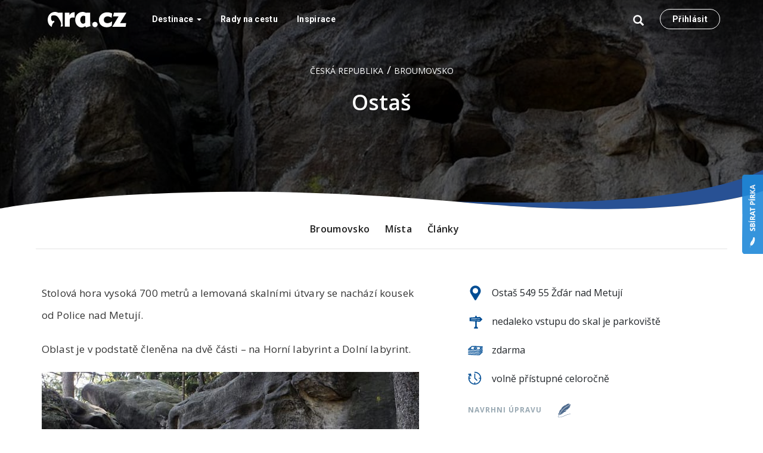

--- FILE ---
content_type: text/html;charset=UTF-8
request_url: https://ara.cz/ceska-republika/broumovsko/ostas
body_size: 24931
content:
<!DOCTYPE html>
<html>

<head>
    <meta charset="utf-8">
    <meta name="viewport" content="width=device-width, initial-scale=1, shrink-to-fit=no">
    <meta http-equiv="X-UA-Compatible" content="IE=edge">
    <meta name="B-verify" content="531caa6e5a8676d79f6db203a54e8dc91ae7da5d"/>
    <link href='https://fonts.googleapis.com/css?family=Open+Sans:300,300i,400,400i,600,600i,700,700i,800,800i&amp;subset=latin-ext'
          rel='stylesheet' type='text/css'>
    <title>Ostaš: Cestovní průvodce Broumovskem • Ara.cz</title>
    <link rel="shortcut icon" href="/assets/favicon-5af3e52986f3173b07370fad798eee0c.ico" type="image/x-icon"/>
    <script type="text/javascript">
        (function () {
            // add dummy console implementation so it doesn't cause apocalypse in browsers w/o it
            var emptyFn = function () {
            };
            var emptyFn;
            if (typeof console == "undefined" || typeof console == "null") {
                emptyFn = function () {
                };
                console = {log: emptyFn, error: emptyFn, warn: emptyFn, info: emptyFn, debug: emptyFn};
            }
        })();
        // přiřazení první části URL (context) do globální proměnné
        var contextPath = "";
        if (!contextPath || contextPath == "/") {
            contextPath = "";
        }
        window[contextPath] = contextPath;
    </script>

    <script type="text/javascript" src="/assets/common/entrypoint-b7adf80268e1f20a3080b17dff206502.js" ></script>
    <link rel="stylesheet" href="/assets/kickstartManifest-e28a71bc21c1383134288ffdbde8720d.css"/>
    <link rel="shortcut icon" type="image/x-icon" href="/assets/favicon-5af3e52986f3173b07370fad798eee0c.ico"/>

    
        <meta property="og:image" content="https://res.cloudinary.com/ara/image/upload/c_fit,w_480,q_auto/sqrplc7dumqwepyna0kr"/>
    

    <!-- HTML5 shim and Respond.js IE8 support of HTML5 elements and media queries -->
    <!--[if lt IE 9]>
    <script type="text/javascript" src="/assets/ie/html5shiv-a1f18cf5e743c2fd4517bbb38a7a4c47.js" ></script>
    <![endif]-->
</head>

<body>

<div id="container">
    <!-- content goes here -->

    <header id="Header" class="header ">

        <div class="container">

            <nav class="navbar navbar-default navbar--header" id="Navbar" role="navigation">
                <!-- Brand and toggle get grouped for better mobile display -->
                <div class="navbar-header">
                    <!-- .btn-navbar is used as the toggle for collapsed navbar content -->
                    <button type="button" class="navbar-toggle" data-toggle="collapse"
                            data-target="#first">
                        <span class="sr-only">Toggle navigation</span>
                        <span class="icon-bar"></span>
                        <span class="icon-bar"></span>
                        <span class="icon-bar"></span>
                    </button>

                    <button type="button" class="navbar-toggle toggle-search" data-toggle="collapse"
                            data-target=".third">
                        <span class="sr-only">Toggle navigation</span>
                        <span class="glyphicon glyphicon-search"></span>
                    </button>

                    <a class="navbar-brand webtest-mainLogo" href="/"
                       title="Cestovní průvodce po světě">
                        <svg svg xmlns="http://www.w3.org/2000/svg" x="0px" y="0px" viewBox="0 0 1335.07 263.56"
                             role="img" aria-label="Ara.cz" class="logo">
                            <path fill="#fff"
                                  d="M254.34,209.36q1.07,19.23,3.2,32.84l-37.71,10.35c3-15.24,6.13-31.85,8.17-44.72,4.75-29.73-34.62-93-54-119-21.74-29.32-72.41-43.94-111.91-20-9.73,37.69-7.61,79.86,28,91.93,1.57-6.87-5.94-10.25,0-12,5.91,4.62,10.07,4.62,16,0,3.19,7.46,6.68,14.63,8,24-3.26,3.86-35.41,7.88-45.7,82.11-13.56-6.18-25.83-15.59-36.75-28.4Q0,189.33,0,134.05q0-58.2,35.51-96.14T125.23,0a105.12,105.12,0,0,1,26.16,3.49A199.44,199.44,0,0,1,181.57,14.2l71.7-2.67v150.3Q253.27,190.14,254.34,209.36ZM403.62,16.85q-19.37,11.47-33.79,36.88l-1.6-42.2H290.08V252h84V147.16q0-34.14,13.49-43.08t52.76-9h18.17V5.35h-6.68Q423,5.35,403.62,16.85ZM724.91,242.2l-77.85,21.36-7.5-22.95Q623.81,252.34,608.73,258a90.3,90.3,0,0,1-31.64,5.61q-46.46,0-78.09-37.11t-31.64-92.4q0-58.2,35.52-96.14T592.59,0a105.19,105.19,0,0,1,26.17,3.49A199.74,199.74,0,0,1,648.93,14.2l71.7-2.67v150.3q0,28.3,1.07,47.53T724.91,242.2ZM636.62,72.66a62.8,62.8,0,0,0-14.27-6.14,50.44,50.44,0,0,0-13.47-1.86q-23.73,0-40,19.88T552.61,134.6q0,28.31,14.27,47.13t34.8,18.83a37.34,37.34,0,0,0,16.94-4.4q8.67-4.41,18-13.49Zm133.9,173q13.32,13.57,31.43,13.59A44.32,44.32,0,0,0,834.31,246a43.36,43.36,0,0,0,13.45-32q0-19.19-13.31-32.22T802,168.72a42.94,42.94,0,0,0-31.7,13.19,43.93,43.93,0,0,0-13,32.09Q757.21,232.12,770.52,245.69Zm323.34-85.31q-25.53,16.6-44.87,24t-36.35,7.39q-27.33,0-44.09-16T951.79,133.5q0-24.73,18.05-41.36t45.38-16.63q15.19,0,32.87,6A190,190,0,0,1,1084.83,99l9-72.1a180.45,180.45,0,0,0-40.79-15.12,186.59,186.59,0,0,0-43.37-5Q949,6.78,908.9,44.33t-40.14,93.05q0,53.42,37.31,88.26t95.38,34.83a158,158,0,0,0,42.72-5.81,189.1,189.1,0,0,0,42.22-18ZM1322,253.73l9.86-63.39H1227.68L1335.07,13.53H1124.29l-14.66,63.39h92.73l-107.5,176.81Z"></path>
                        </svg>
                    </a>
                </div>

                <div class="collapse navbar-collapse third search-collapse">
                    <form action="/search/index" method="get" class="typeaheadForm" name="typeaheadForm" id="typeaheadForm" >
                        <div class="input-group">
                            <input class="typeahead typeahead-search" type="text" data-provide="typeahead"
                                   autocomplete="off" name="q"
                                   value="" placeholder="Vyhledávání">
                            <button type="submit" class="btn btn-default  btn-default-default">
                                <span class="glyphicon glyphicon-search"></span>
                            </button>
                        </div>
                    </form>
                </div>

                <div class="collapse navbar-collapse navbar-collapse--menu" id="first">
                    <div class="split-left">
                        <ul class="nav navbar-nav nav--split-left">
                            <li class="dropdown">
                                <a id="dropDestinace" href="/destinace" role="button" class="dropdown-toggle">
                                    Destinace
                                    <span class="caret"></span>
                                </a>

                                <div class="dropdown-menu multi-level full-menu" role="menu" aria-labelledby="drop1">
                                    <div class="full-menu__width">
                                        <div class="container">
                                            <ul class="full-menu__menu nav">
                                                
                                                    <li class="dropdown-submenu full-menu__first-level">
                                                        <a href="/evropa" tabindex="-0">
                                                            Evropa
                                                        </a>
                                                        <div class="dropdown-menu full-menu__inner">
                                                            
                                                            <ul class="full-menu__second-menu dropdown-menu-width-5">
                                                                
                                                                    <li class="full-menu__second-level"><a
                                                                            href="/albanie">Albánie</a>
                                                                    </li>
                                                                
                                                                    <li class="full-menu__second-level"><a
                                                                            href="/anglie">Anglie</a>
                                                                    </li>
                                                                
                                                                    <li class="full-menu__second-level"><a
                                                                            href="/belgie">Belgie</a>
                                                                    </li>
                                                                
                                                                    <li class="full-menu__second-level"><a
                                                                            href="/belorusko">Bělorusko</a>
                                                                    </li>
                                                                
                                                                    <li class="full-menu__second-level"><a
                                                                            href="/bosna-a-hercegovina">Bosna a Hercegovina</a>
                                                                    </li>
                                                                
                                                                    <li class="full-menu__second-level"><a
                                                                            href="/bulharsko">Bulharsko</a>
                                                                    </li>
                                                                
                                                                    <li class="full-menu__second-level"><a
                                                                            href="/cerna-hora">Černá Hora</a>
                                                                    </li>
                                                                
                                                                    <li class="full-menu__second-level"><a
                                                                            href="/ceska-republika">Česká republika</a>
                                                                    </li>
                                                                
                                                                    <li class="full-menu__second-level"><a
                                                                            href="/chorvatsko">Chorvatsko</a>
                                                                    </li>
                                                                
                                                                    <li class="full-menu__second-level"><a
                                                                            href="/dansko">Dánsko</a>
                                                                    </li>
                                                                
                                                                    <li class="full-menu__second-level"><a
                                                                            href="/estonsko">Estonsko</a>
                                                                    </li>
                                                                
                                                                    <li class="full-menu__second-level"><a
                                                                            href="/finsko">Finsko</a>
                                                                    </li>
                                                                
                                                                    <li class="full-menu__second-level"><a
                                                                            href="/francie">Francie</a>
                                                                    </li>
                                                                
                                                                    <li class="full-menu__second-level"><a
                                                                            href="/irsko">Irsko</a>
                                                                    </li>
                                                                
                                                                    <li class="full-menu__second-level"><a
                                                                            href="/island">Island</a>
                                                                    </li>
                                                                
                                                                    <li class="full-menu__second-level"><a
                                                                            href="/italie">Itálie</a>
                                                                    </li>
                                                                
                                                                    <li class="full-menu__second-level"><a
                                                                            href="/kypr">Kypr</a>
                                                                    </li>
                                                                
                                                                    <li class="full-menu__second-level"><a
                                                                            href="/lichtenstejnsko">Lichtenštejnsko</a>
                                                                    </li>
                                                                
                                                                    <li class="full-menu__second-level"><a
                                                                            href="/litva">Litva</a>
                                                                    </li>
                                                                
                                                                    <li class="full-menu__second-level"><a
                                                                            href="/lotyssko">Lotyšsko</a>
                                                                    </li>
                                                                
                                                                    <li class="full-menu__second-level"><a
                                                                            href="/lucembursko">Lucembursko</a>
                                                                    </li>
                                                                
                                                                    <li class="full-menu__second-level"><a
                                                                            href="/madarsko">Maďarsko</a>
                                                                    </li>
                                                                
                                                                    <li class="full-menu__second-level"><a
                                                                            href="/makedonie">Makedonie</a>
                                                                    </li>
                                                                
                                                                    <li class="full-menu__second-level"><a
                                                                            href="/malta">Malta</a>
                                                                    </li>
                                                                
                                                                    <li class="full-menu__second-level"><a
                                                                            href="/monako">Monako</a>
                                                                    </li>
                                                                
                                                                    <li class="full-menu__second-level"><a
                                                                            href="/nemecko">Německo</a>
                                                                    </li>
                                                                
                                                                    <li class="full-menu__second-level"><a
                                                                            href="/nizozemsko">Nizozemsko</a>
                                                                    </li>
                                                                
                                                                    <li class="full-menu__second-level"><a
                                                                            href="/norsko">Norsko</a>
                                                                    </li>
                                                                
                                                                    <li class="full-menu__second-level"><a
                                                                            href="/polsko">Polsko</a>
                                                                    </li>
                                                                
                                                                    <li class="full-menu__second-level"><a
                                                                            href="/portugalsko">Portugalsko</a>
                                                                    </li>
                                                                
                                                                    <li class="full-menu__second-level"><a
                                                                            href="/rakousko">Rakousko</a>
                                                                    </li>
                                                                
                                                                    <li class="full-menu__second-level"><a
                                                                            href="/recko">Řecko</a>
                                                                    </li>
                                                                
                                                                    <li class="full-menu__second-level"><a
                                                                            href="/rumunsko">Rumunsko</a>
                                                                    </li>
                                                                
                                                                    <li class="full-menu__second-level"><a
                                                                            href="/rusko">Rusko</a>
                                                                    </li>
                                                                
                                                                    <li class="full-menu__second-level"><a
                                                                            href="/severni-irsko">Severní Irsko</a>
                                                                    </li>
                                                                
                                                                    <li class="full-menu__second-level"><a
                                                                            href="/skotsko">Skotsko</a>
                                                                    </li>
                                                                
                                                                    <li class="full-menu__second-level"><a
                                                                            href="/slovensko">Slovensko</a>
                                                                    </li>
                                                                
                                                                    <li class="full-menu__second-level"><a
                                                                            href="/slovinsko">Slovinsko</a>
                                                                    </li>
                                                                
                                                                    <li class="full-menu__second-level"><a
                                                                            href="/spanelsko">Španělsko</a>
                                                                    </li>
                                                                
                                                                    <li class="full-menu__second-level"><a
                                                                            href="/spojene-kralovstvi">Spojené království</a>
                                                                    </li>
                                                                
                                                                    <li class="full-menu__second-level"><a
                                                                            href="/srbsko">Srbsko</a>
                                                                    </li>
                                                                
                                                                    <li class="full-menu__second-level"><a
                                                                            href="/svedsko">Švédsko</a>
                                                                    </li>
                                                                
                                                                    <li class="full-menu__second-level"><a
                                                                            href="/svycarsko">Švýcarsko</a>
                                                                    </li>
                                                                
                                                                    <li class="full-menu__second-level"><a
                                                                            href="/turecko">Turecko</a>
                                                                    </li>
                                                                
                                                                    <li class="full-menu__second-level"><a
                                                                            href="/ukrajina">Ukrajina</a>
                                                                    </li>
                                                                
                                                                    <li class="full-menu__second-level"><a
                                                                            href="/wales">Wales</a>
                                                                    </li>
                                                                
                                                            </ul>
                                                            
                                                        </div>
                                                    </li>
                                                
                                                    <li class="dropdown-submenu full-menu__first-level">
                                                        <a href="/anglie/londyn" tabindex="-1">
                                                            Londýn
                                                        </a>
                                                        <div class="dropdown-menu full-menu__inner">
                                                            
                                                            <ul class="full-menu__second-menu dropdown-menu-width-1">
                                                                
                                                                    <li class="full-menu__second-level"><a
                                                                            href="/anglie/londyn/britsky-parlament-a-big-ben">Britský parlament a Big Ben</a>
                                                                    </li>
                                                                
                                                                    <li class="full-menu__second-level"><a
                                                                            href="/anglie/londyn/buckinghamsky-palac">Buckinghamský palác</a>
                                                                    </li>
                                                                
                                                                    <li class="full-menu__second-level"><a
                                                                            href="/anglie/londyn/camden-town">Camden Town</a>
                                                                    </li>
                                                                
                                                                    <li class="full-menu__second-level"><a
                                                                            href="/anglie/londyn/greenwich-park">Greenwich Park</a>
                                                                    </li>
                                                                
                                                                    <li class="full-menu__second-level"><a
                                                                            href="/anglie/londyn/london-eye">London Eye</a>
                                                                    </li>
                                                                
                                                                    <li class="full-menu__second-level"><a
                                                                            href="/anglie/londyn/pevnost-tower-of-london">Pevnost Tower of London</a>
                                                                    </li>
                                                                
                                                                    <li class="full-menu__second-level"><a
                                                                            href="/anglie/londyn/tower-bridge">Tower Bridge</a>
                                                                    </li>
                                                                
                                                            </ul>
                                                            
                                                        </div>
                                                    </li>
                                                
                                                    <li class="dropdown-submenu full-menu__first-level">
                                                        <a href="/anglie/mista" tabindex="-2">
                                                            Místa
                                                        </a>
                                                        <div class="dropdown-menu full-menu__inner">
                                                            
                                                            <ul class="full-menu__second-menu dropdown-menu-width-0">
                                                                
                                                            </ul>
                                                            
                                                        </div>
                                                    </li>
                                                
                                                    <li class="dropdown-submenu full-menu__first-level">
                                                        <a href="/anglie/pocasi" tabindex="-3">
                                                            Počasí
                                                        </a>
                                                        <div class="dropdown-menu full-menu__inner">
                                                            
                                                            <ul class="full-menu__second-menu dropdown-menu-width-0">
                                                                
                                                            </ul>
                                                            
                                                        </div>
                                                    </li>
                                                
                                                    <li class="dropdown-submenu full-menu__first-level">
                                                        <a href="/anglie/prakticke-informace" tabindex="-4">
                                                            Praktické informace
                                                        </a>
                                                        <div class="dropdown-menu full-menu__inner">
                                                            
                                                            <ul class="full-menu__second-menu dropdown-menu-width-0">
                                                                
                                                            </ul>
                                                            
                                                        </div>
                                                    </li>
                                                
                                                    <li class="dropdown-submenu full-menu__first-level">
                                                        <a href="/anglie/doprava" tabindex="-5">
                                                            Doprava
                                                        </a>
                                                        <div class="dropdown-menu full-menu__inner">
                                                            
                                                            <ul class="full-menu__second-menu dropdown-menu-width-0">
                                                                
                                                            </ul>
                                                            
                                                        </div>
                                                    </li>
                                                
                                                    <li class="dropdown-submenu full-menu__first-level">
                                                        <a href="/anglie/stratford-upon-avon" tabindex="-6">
                                                            Stratford upon Avon
                                                        </a>
                                                        <div class="dropdown-menu full-menu__inner">
                                                            
                                                            <ul class="full-menu__second-menu dropdown-menu-width-1">
                                                                
                                                                    <li class="full-menu__second-level"><a
                                                                            href="/anglie/stratford-upon-avon/holy-trinity-church">Holy Trinity Church</a>
                                                                    </li>
                                                                
                                                                    <li class="full-menu__second-level"><a
                                                                            href="/anglie/stratford-upon-avon/rodny-dum-williama-shakespeara">Rodný dům Williama Shakespeara</a>
                                                                    </li>
                                                                
                                                            </ul>
                                                            
                                                        </div>
                                                    </li>
                                                
                                                    <li class="dropdown-submenu full-menu__first-level">
                                                        <a href="/anglie/oxford" tabindex="-7">
                                                            Oxford
                                                        </a>
                                                        <div class="dropdown-menu full-menu__inner">
                                                            
                                                            <ul class="full-menu__second-menu dropdown-menu-width-1">
                                                                
                                                                    <li class="full-menu__second-level"><a
                                                                            href="/anglie/oxford/university-of-oxford">University of Oxford</a>
                                                                    </li>
                                                                
                                                            </ul>
                                                            
                                                        </div>
                                                    </li>
                                                
                                                    <li class="dropdown-submenu full-menu__first-level">
                                                        <a href="/anglie/cambridge" tabindex="-8">
                                                            Cambridge
                                                        </a>
                                                        <div class="dropdown-menu full-menu__inner">
                                                            
                                                            <ul class="full-menu__second-menu dropdown-menu-width-1">
                                                                
                                                                    <li class="full-menu__second-level"><a
                                                                            href="/anglie/cambridge/university-of-cambridge">University of Cambridge</a>
                                                                    </li>
                                                                
                                                            </ul>
                                                            
                                                        </div>
                                                    </li>
                                                
                                                    <li class="dropdown-submenu full-menu__first-level">
                                                        <a href="/anglie/windsor" tabindex="-9">
                                                            Windsor
                                                        </a>
                                                        <div class="dropdown-menu full-menu__inner">
                                                            
                                                            <ul class="full-menu__second-menu dropdown-menu-width-1">
                                                                
                                                                    <li class="full-menu__second-level"><a
                                                                            href="/anglie/windsor/windsor-castle">Windsor Castle</a>
                                                                    </li>
                                                                
                                                            </ul>
                                                            
                                                        </div>
                                                    </li>
                                                
                                                    <li class="dropdown-submenu full-menu__first-level">
                                                        <a href="/severni-amerika" tabindex="-10">
                                                            Severní Amerika
                                                        </a>
                                                        <div class="dropdown-menu full-menu__inner">
                                                            
                                                            <ul class="full-menu__second-menu dropdown-menu-width-1">
                                                                
                                                                    <li class="full-menu__second-level"><a
                                                                            href="/usa">USA</a>
                                                                    </li>
                                                                
                                                            </ul>
                                                            
                                                        </div>
                                                    </li>
                                                
                                                    <li class="dropdown-submenu full-menu__first-level">
                                                        <a href="/usa/san-francisco/mista" tabindex="-11">
                                                            Místa
                                                        </a>
                                                        <div class="dropdown-menu full-menu__inner">
                                                            
                                                            <ul class="full-menu__second-menu dropdown-menu-width-0">
                                                                
                                                            </ul>
                                                            
                                                        </div>
                                                    </li>
                                                
                                                    <li class="dropdown-submenu full-menu__first-level">
                                                        <a href="/usa/san-francisco/golden-gate-bridge" tabindex="-12">
                                                            Golden Gate Bridge
                                                        </a>
                                                        <div class="dropdown-menu full-menu__inner">
                                                            
                                                            <ul class="full-menu__second-menu dropdown-menu-width-0">
                                                                
                                                            </ul>
                                                            
                                                        </div>
                                                    </li>
                                                
                                                    <li class="dropdown-submenu full-menu__first-level">
                                                        <a href="/usa/san-francisco/lombard-street" tabindex="-13">
                                                            Lombard street
                                                        </a>
                                                        <div class="dropdown-menu full-menu__inner">
                                                            
                                                            <ul class="full-menu__second-menu dropdown-menu-width-0">
                                                                
                                                            </ul>
                                                            
                                                        </div>
                                                    </li>
                                                
                                                    <li class="dropdown-submenu full-menu__first-level">
                                                        <a href="/usa/san-francisco/alcatraz" tabindex="-14">
                                                            Alcatraz
                                                        </a>
                                                        <div class="dropdown-menu full-menu__inner">
                                                            
                                                            <ul class="full-menu__second-menu dropdown-menu-width-0">
                                                                
                                                            </ul>
                                                            
                                                        </div>
                                                    </li>
                                                
                                                    <li class="dropdown-submenu full-menu__first-level">
                                                        <a href="/usa/san-francisco/fishermans-wharf" tabindex="-15">
                                                            Fisherman&#39;s Wharf
                                                        </a>
                                                        <div class="dropdown-menu full-menu__inner">
                                                            
                                                            <ul class="full-menu__second-menu dropdown-menu-width-0">
                                                                
                                                            </ul>
                                                            
                                                        </div>
                                                    </li>
                                                
                                                    <li class="dropdown-submenu full-menu__first-level">
                                                        <a href="/usa/san-francisco/chinatown" tabindex="-16">
                                                            Chinatown
                                                        </a>
                                                        <div class="dropdown-menu full-menu__inner">
                                                            
                                                            <ul class="full-menu__second-menu dropdown-menu-width-0">
                                                                
                                                            </ul>
                                                            
                                                        </div>
                                                    </li>
                                                
                                                    <li class="dropdown-submenu full-menu__first-level">
                                                        <a href="/usa/san-francisco/twin-peaks" tabindex="-17">
                                                            Twin Peaks
                                                        </a>
                                                        <div class="dropdown-menu full-menu__inner">
                                                            
                                                            <ul class="full-menu__second-menu dropdown-menu-width-0">
                                                                
                                                            </ul>
                                                            
                                                        </div>
                                                    </li>
                                                
                                                    <li class="dropdown-submenu full-menu__first-level">
                                                        <a href="/usa/san-francisco/alamo-square" tabindex="-18">
                                                            Alamo Square
                                                        </a>
                                                        <div class="dropdown-menu full-menu__inner">
                                                            
                                                            <ul class="full-menu__second-menu dropdown-menu-width-0">
                                                                
                                                            </ul>
                                                            
                                                        </div>
                                                    </li>
                                                
                                                    <li class="dropdown-submenu full-menu__first-level">
                                                        <a href="/usa/san-francisco/golden-gate-park" tabindex="-19">
                                                            Golden Gate Park
                                                        </a>
                                                        <div class="dropdown-menu full-menu__inner">
                                                            
                                                            <ul class="full-menu__second-menu dropdown-menu-width-0">
                                                                
                                                            </ul>
                                                            
                                                        </div>
                                                    </li>
                                                
                                                    <li class="dropdown-submenu full-menu__first-level">
                                                        <a href="/usa/san-francisco/cable-cars" tabindex="-20">
                                                            Cable Cars
                                                        </a>
                                                        <div class="dropdown-menu full-menu__inner">
                                                            
                                                            <ul class="full-menu__second-menu dropdown-menu-width-0">
                                                                
                                                            </ul>
                                                            
                                                        </div>
                                                    </li>
                                                
                                                    <li class="dropdown-submenu full-menu__first-level">
                                                        <a href="/usa/san-francisco/dolores-park" tabindex="-21">
                                                            Dolores park
                                                        </a>
                                                        <div class="dropdown-menu full-menu__inner">
                                                            
                                                            <ul class="full-menu__second-menu dropdown-menu-width-0">
                                                                
                                                            </ul>
                                                            
                                                        </div>
                                                    </li>
                                                
                                                    <li class="dropdown-submenu full-menu__first-level">
                                                        <a href="/belgie/mista" tabindex="-22">
                                                            Místa
                                                        </a>
                                                        <div class="dropdown-menu full-menu__inner">
                                                            
                                                            <ul class="full-menu__second-menu dropdown-menu-width-0">
                                                                
                                                            </ul>
                                                            
                                                        </div>
                                                    </li>
                                                
                                                    <li class="dropdown-submenu full-menu__first-level">
                                                        <a href="/belgie/pocasi" tabindex="-23">
                                                            Počasí
                                                        </a>
                                                        <div class="dropdown-menu full-menu__inner">
                                                            
                                                            <ul class="full-menu__second-menu dropdown-menu-width-0">
                                                                
                                                            </ul>
                                                            
                                                        </div>
                                                    </li>
                                                
                                                    <li class="dropdown-submenu full-menu__first-level">
                                                        <a href="/belgie/prakticke-informace" tabindex="-24">
                                                            Praktické informace
                                                        </a>
                                                        <div class="dropdown-menu full-menu__inner">
                                                            
                                                            <ul class="full-menu__second-menu dropdown-menu-width-0">
                                                                
                                                            </ul>
                                                            
                                                        </div>
                                                    </li>
                                                
                                                    <li class="dropdown-submenu full-menu__first-level">
                                                        <a href="/belgie/doprava" tabindex="-25">
                                                            Doprava
                                                        </a>
                                                        <div class="dropdown-menu full-menu__inner">
                                                            
                                                            <ul class="full-menu__second-menu dropdown-menu-width-0">
                                                                
                                                            </ul>
                                                            
                                                        </div>
                                                    </li>
                                                
                                                    <li class="dropdown-submenu full-menu__first-level">
                                                        <a href="/belgie/antverpy" tabindex="-26">
                                                            Antverpy
                                                        </a>
                                                        <div class="dropdown-menu full-menu__inner">
                                                            
                                                            <ul class="full-menu__second-menu dropdown-menu-width-1">
                                                                
                                                                    <li class="full-menu__second-level"><a
                                                                            href="/belgie/antverpy/groenplaats">Groenplaats</a>
                                                                    </li>
                                                                
                                                                    <li class="full-menu__second-level"><a
                                                                            href="/belgie/antverpy/grote-markt">Grote Markt</a>
                                                                    </li>
                                                                
                                                                    <li class="full-menu__second-level"><a
                                                                            href="/belgie/antverpy/havenhuis">Havenhuis</a>
                                                                    </li>
                                                                
                                                                    <li class="full-menu__second-level"><a
                                                                            href="/belgie/antverpy/katedrala-panny-marie">Katedrála Panny Marie</a>
                                                                    </li>
                                                                
                                                            </ul>
                                                            
                                                        </div>
                                                    </li>
                                                
                                                    <li class="dropdown-submenu full-menu__first-level">
                                                        <a href="/belgie/brusel" tabindex="-27">
                                                            Brusel
                                                        </a>
                                                        <div class="dropdown-menu full-menu__inner">
                                                            
                                                            <ul class="full-menu__second-menu dropdown-menu-width-1">
                                                                
                                                                    <li class="full-menu__second-level"><a
                                                                            href="/belgie/brusel/atomium">Atomium</a>
                                                                    </li>
                                                                
                                                                    <li class="full-menu__second-level"><a
                                                                            href="/belgie/brusel/bazilika-sacre-cur">Bazilika Sacré-Cœur</a>
                                                                    </li>
                                                                
                                                                    <li class="full-menu__second-level"><a
                                                                            href="/belgie/brusel/botanicka-zahrada-v-bruselu">Botanická zahrada v Bruselu</a>
                                                                    </li>
                                                                
                                                                    <li class="full-menu__second-level"><a
                                                                            href="/belgie/brusel/grand-place">Grand Place</a>
                                                                    </li>
                                                                
                                                                    <li class="full-menu__second-level"><a
                                                                            href="/belgie/brusel/jaenneke-pis">Jaenneke Pis</a>
                                                                    </li>
                                                                
                                                                    <li class="full-menu__second-level"><a
                                                                            href="/belgie/brusel/manneken-pis">Manneken Pis</a>
                                                                    </li>
                                                                
                                                                    <li class="full-menu__second-level"><a
                                                                            href="/belgie/brusel/mont-des-arts">Mont des Arts</a>
                                                                    </li>
                                                                
                                                            </ul>
                                                            
                                                        </div>
                                                    </li>
                                                
                                                    <li class="dropdown-submenu full-menu__first-level">
                                                        <a href="/belgie/gent" tabindex="-28">
                                                            Gent
                                                        </a>
                                                        <div class="dropdown-menu full-menu__inner">
                                                            
                                                            <ul class="full-menu__second-menu dropdown-menu-width-1">
                                                                
                                                                    <li class="full-menu__second-level"><a
                                                                            href="/belgie/gent/katedrala-sv-bavona">Katedrála sv. Bavona</a>
                                                                    </li>
                                                                
                                                                    <li class="full-menu__second-level"><a
                                                                            href="/belgie/gent/kostel-sv-mikulase">Kostel sv. Mikuláše</a>
                                                                    </li>
                                                                
                                                                    <li class="full-menu__second-level"><a
                                                                            href="/belgie/gent/zvonice-belfort">Zvonice Belfort</a>
                                                                    </li>
                                                                
                                                            </ul>
                                                            
                                                        </div>
                                                    </li>
                                                
                                                    <li class="dropdown-submenu full-menu__first-level">
                                                        <a href="/belgie/waterloo" tabindex="-29">
                                                            Waterloo
                                                        </a>
                                                        <div class="dropdown-menu full-menu__inner">
                                                            
                                                            <ul class="full-menu__second-menu dropdown-menu-width-1">
                                                                
                                                                    <li class="full-menu__second-level"><a
                                                                            href="/belgie/waterloo/lvi-pahorek">Lví pahorek</a>
                                                                    </li>
                                                                
                                                                    <li class="full-menu__second-level"><a
                                                                            href="/belgie/waterloo/muzeum-wellington">Muzeum Wellington</a>
                                                                    </li>
                                                                
                                                            </ul>
                                                            
                                                        </div>
                                                    </li>
                                                
                                                    <li class="dropdown-submenu full-menu__first-level">
                                                        <a href="/lotyssko/mista" tabindex="-30">
                                                            Místa
                                                        </a>
                                                        <div class="dropdown-menu full-menu__inner">
                                                            
                                                            <ul class="full-menu__second-menu dropdown-menu-width-0">
                                                                
                                                            </ul>
                                                            
                                                        </div>
                                                    </li>
                                                
                                                    <li class="dropdown-submenu full-menu__first-level">
                                                        <a href="/lotyssko/pocasi" tabindex="-31">
                                                            Počasí
                                                        </a>
                                                        <div class="dropdown-menu full-menu__inner">
                                                            
                                                            <ul class="full-menu__second-menu dropdown-menu-width-0">
                                                                
                                                            </ul>
                                                            
                                                        </div>
                                                    </li>
                                                
                                                    <li class="dropdown-submenu full-menu__first-level">
                                                        <a href="/lotyssko/prakticke-informace" tabindex="-32">
                                                            Praktické informace
                                                        </a>
                                                        <div class="dropdown-menu full-menu__inner">
                                                            
                                                            <ul class="full-menu__second-menu dropdown-menu-width-0">
                                                                
                                                            </ul>
                                                            
                                                        </div>
                                                    </li>
                                                
                                                    <li class="dropdown-submenu full-menu__first-level">
                                                        <a href="/lotyssko/doprava" tabindex="-33">
                                                            Doprava
                                                        </a>
                                                        <div class="dropdown-menu full-menu__inner">
                                                            
                                                            <ul class="full-menu__second-menu dropdown-menu-width-0">
                                                                
                                                            </ul>
                                                            
                                                        </div>
                                                    </li>
                                                
                                                    <li class="dropdown-submenu full-menu__first-level">
                                                        <a href="/lotyssko/sigulda" tabindex="-34">
                                                            Sigulda
                                                        </a>
                                                        <div class="dropdown-menu full-menu__inner">
                                                            
                                                            <ul class="full-menu__second-menu dropdown-menu-width-1">
                                                                
                                                                    <li class="full-menu__second-level"><a
                                                                            href="/lotyssko/sigulda/jeskyne-gutmanis">Jeskyně Gutmanis</a>
                                                                    </li>
                                                                
                                                                    <li class="full-menu__second-level"><a
                                                                            href="/lotyssko/sigulda/novy-hrad">Nový hrad</a>
                                                                    </li>
                                                                
                                                                    <li class="full-menu__second-level"><a
                                                                            href="/lotyssko/sigulda/vetrny-tunel">Větrný tunel</a>
                                                                    </li>
                                                                
                                                            </ul>
                                                            
                                                        </div>
                                                    </li>
                                                
                                                    <li class="dropdown-submenu full-menu__first-level">
                                                        <a href="/lotyssko/riga" tabindex="-35">
                                                            Riga
                                                        </a>
                                                        <div class="dropdown-menu full-menu__inner">
                                                            
                                                            <ul class="full-menu__second-menu dropdown-menu-width-0">
                                                                
                                                            </ul>
                                                            
                                                        </div>
                                                    </li>
                                                
                                                    <li class="dropdown-submenu full-menu__first-level">
                                                        <a href="/lotyssko/riga/mista" tabindex="-36">
                                                            Místa
                                                        </a>
                                                        <div class="dropdown-menu full-menu__inner">
                                                            
                                                            <ul class="full-menu__second-menu dropdown-menu-width-0">
                                                                
                                                            </ul>
                                                            
                                                        </div>
                                                    </li>
                                                
                                                    <li class="dropdown-submenu full-menu__first-level">
                                                        <a href="/lotyssko/riga/dum-cernohlavcu" tabindex="-37">
                                                            Dům černohlavců
                                                        </a>
                                                        <div class="dropdown-menu full-menu__inner">
                                                            
                                                            <ul class="full-menu__second-menu dropdown-menu-width-0">
                                                                
                                                            </ul>
                                                            
                                                        </div>
                                                    </li>
                                                
                                                    <li class="dropdown-submenu full-menu__first-level">
                                                        <a href="/lotyssko/riga/kostel-sv-petra" tabindex="-38">
                                                            Kostel sv. Petra
                                                        </a>
                                                        <div class="dropdown-menu full-menu__inner">
                                                            
                                                            <ul class="full-menu__second-menu dropdown-menu-width-0">
                                                                
                                                            </ul>
                                                            
                                                        </div>
                                                    </li>
                                                
                                                    <li class="dropdown-submenu full-menu__first-level">
                                                        <a href="/lotyssko/riga/pomnik-svobody" tabindex="-39">
                                                            Pomník svobody
                                                        </a>
                                                        <div class="dropdown-menu full-menu__inner">
                                                            
                                                            <ul class="full-menu__second-menu dropdown-menu-width-0">
                                                                
                                                            </ul>
                                                            
                                                        </div>
                                                    </li>
                                                
                                                    <li class="dropdown-submenu full-menu__first-level">
                                                        <a href="/lotyssko/liepaja" tabindex="-40">
                                                            Liepaja
                                                        </a>
                                                        <div class="dropdown-menu full-menu__inner">
                                                            
                                                            <ul class="full-menu__second-menu dropdown-menu-width-1">
                                                                
                                                                    <li class="full-menu__second-level"><a
                                                                            href="/lotyssko/liepaja/chodnik-slavy">Chodník slávy</a>
                                                                    </li>
                                                                
                                                                    <li class="full-menu__second-level"><a
                                                                            href="/lotyssko/liepaja/katedrala-sv-mikulase">Katedrála sv. Mikuláše</a>
                                                                    </li>
                                                                
                                                                    <li class="full-menu__second-level"><a
                                                                            href="/lotyssko/liepaja/kostel-sv-trojice">Kostel sv. Trojice</a>
                                                                    </li>
                                                                
                                                                    <li class="full-menu__second-level"><a
                                                                            href="/lotyssko/liepaja/veznice-karosta">Věznice Karosta</a>
                                                                    </li>
                                                                
                                                            </ul>
                                                            
                                                        </div>
                                                    </li>
                                                
                                                    <li class="dropdown-submenu full-menu__first-level">
                                                        <a href="/lotyssko/kuldiga" tabindex="-41">
                                                            Kuldiga
                                                        </a>
                                                        <div class="dropdown-menu full-menu__inner">
                                                            
                                                            <ul class="full-menu__second-menu dropdown-menu-width-1">
                                                                
                                                                    <li class="full-menu__second-level"><a
                                                                            href="/lotyssko/kuldiga/cihlovy-most">Cihlový most</a>
                                                                    </li>
                                                                
                                                                    <li class="full-menu__second-level"><a
                                                                            href="/lotyssko/kuldiga/jeskyne-riezupe">Jeskyně Riežupe</a>
                                                                    </li>
                                                                
                                                                    <li class="full-menu__second-level"><a
                                                                            href="/lotyssko/kuldiga/muzeum-soch">Muzeum soch</a>
                                                                    </li>
                                                                
                                                                    <li class="full-menu__second-level"><a
                                                                            href="/lotyssko/kuldiga/vodopad-venta">Vodopád Venta</a>
                                                                    </li>
                                                                
                                                            </ul>
                                                            
                                                        </div>
                                                    </li>
                                                
                                                    <li class="dropdown-submenu full-menu__first-level">
                                                        <a href="/lotyssko/sabile" tabindex="-42">
                                                            Sabile
                                                        </a>
                                                        <div class="dropdown-menu full-menu__inner">
                                                            
                                                            <ul class="full-menu__second-menu dropdown-menu-width-1">
                                                                
                                                                    <li class="full-menu__second-level"><a
                                                                            href="/lotyssko/sabile/zahrada-panenek">Zahrada panenek</a>
                                                                    </li>
                                                                
                                                            </ul>
                                                            
                                                        </div>
                                                    </li>
                                                
                                                    <li class="dropdown-submenu full-menu__first-level">
                                                        <a href="/recko/mista" tabindex="-43">
                                                            Místa
                                                        </a>
                                                        <div class="dropdown-menu full-menu__inner">
                                                            
                                                            <ul class="full-menu__second-menu dropdown-menu-width-0">
                                                                
                                                            </ul>
                                                            
                                                        </div>
                                                    </li>
                                                
                                                    <li class="dropdown-submenu full-menu__first-level">
                                                        <a href="/recko/pocasi" tabindex="-44">
                                                            Počasí
                                                        </a>
                                                        <div class="dropdown-menu full-menu__inner">
                                                            
                                                            <ul class="full-menu__second-menu dropdown-menu-width-0">
                                                                
                                                            </ul>
                                                            
                                                        </div>
                                                    </li>
                                                
                                                    <li class="dropdown-submenu full-menu__first-level">
                                                        <a href="/recko/prakticke-informace" tabindex="-45">
                                                            Praktické informace
                                                        </a>
                                                        <div class="dropdown-menu full-menu__inner">
                                                            
                                                            <ul class="full-menu__second-menu dropdown-menu-width-0">
                                                                
                                                            </ul>
                                                            
                                                        </div>
                                                    </li>
                                                
                                                    <li class="dropdown-submenu full-menu__first-level">
                                                        <a href="/recko/doprava" tabindex="-46">
                                                            Doprava
                                                        </a>
                                                        <div class="dropdown-menu full-menu__inner">
                                                            
                                                            <ul class="full-menu__second-menu dropdown-menu-width-0">
                                                                
                                                            </ul>
                                                            
                                                        </div>
                                                    </li>
                                                
                                                    <li class="dropdown-submenu full-menu__first-level">
                                                        <a href="/recko/atheny" tabindex="-47">
                                                            Athény
                                                        </a>
                                                        <div class="dropdown-menu full-menu__inner">
                                                            
                                                            <ul class="full-menu__second-menu dropdown-menu-width-1">
                                                                
                                                                    <li class="full-menu__second-level"><a
                                                                            href="/recko/atheny/akropolis">Akropolis</a>
                                                                    </li>
                                                                
                                                                    <li class="full-menu__second-level"><a
                                                                            href="/recko/atheny/narodni-archeologicke-muzeum">Národní archeologické muzeum</a>
                                                                    </li>
                                                                
                                                                    <li class="full-menu__second-level"><a
                                                                            href="/recko/atheny/nove-muzeum-akropole">Nové muzeum Akropole</a>
                                                                    </li>
                                                                
                                                            </ul>
                                                            
                                                        </div>
                                                    </li>
                                                
                                                    <li class="dropdown-submenu full-menu__first-level">
                                                        <a href="/recko/zakynthos" tabindex="-48">
                                                            Zakynthos
                                                        </a>
                                                        <div class="dropdown-menu full-menu__inner">
                                                            
                                                            <ul class="full-menu__second-menu dropdown-menu-width-1">
                                                                
                                                                    <li class="full-menu__second-level"><a
                                                                            href="/recko/zakynthos/gerakas">Gerakas</a>
                                                                    </li>
                                                                
                                                                    <li class="full-menu__second-level"><a
                                                                            href="/recko/zakynthos/keri-cape">Keri cape</a>
                                                                    </li>
                                                                
                                                                    <li class="full-menu__second-level"><a
                                                                            href="/recko/zakynthos/keri-jeskyne">Keri jeskyně </a>
                                                                    </li>
                                                                
                                                                    <li class="full-menu__second-level"><a
                                                                            href="/recko/zakynthos/laganas">Laganas</a>
                                                                    </li>
                                                                
                                                                    <li class="full-menu__second-level"><a
                                                                            href="/recko/zakynthos/modre-jeskyne">Modré jeskyně </a>
                                                                    </li>
                                                                
                                                                    <li class="full-menu__second-level"><a
                                                                            href="/recko/zakynthos/navagio">Navagio</a>
                                                                    </li>
                                                                
                                                                    <li class="full-menu__second-level"><a
                                                                            href="/recko/zakynthos/porto-zorro">Porto Zorro </a>
                                                                    </li>
                                                                
                                                                    <li class="full-menu__second-level"><a
                                                                            href="/recko/zakynthos/vinarstvi-callinico">Vinařství Callinico </a>
                                                                    </li>
                                                                
                                                                    <li class="full-menu__second-level"><a
                                                                            href="/recko/zakynthos/zakinthos">Zakinthos</a>
                                                                    </li>
                                                                
                                                            </ul>
                                                            
                                                        </div>
                                                    </li>
                                                
                                                    <li class="dropdown-submenu full-menu__first-level">
                                                        <a href="/skotsko/mista" tabindex="-49">
                                                            Místa
                                                        </a>
                                                        <div class="dropdown-menu full-menu__inner">
                                                            
                                                            <ul class="full-menu__second-menu dropdown-menu-width-0">
                                                                
                                                            </ul>
                                                            
                                                        </div>
                                                    </li>
                                                
                                                    <li class="dropdown-submenu full-menu__first-level">
                                                        <a href="/skotsko/pocasi" tabindex="-50">
                                                            Počasí
                                                        </a>
                                                        <div class="dropdown-menu full-menu__inner">
                                                            
                                                            <ul class="full-menu__second-menu dropdown-menu-width-0">
                                                                
                                                            </ul>
                                                            
                                                        </div>
                                                    </li>
                                                
                                                    <li class="dropdown-submenu full-menu__first-level">
                                                        <a href="/skotsko/prakticke-informace" tabindex="-51">
                                                            Praktické informace
                                                        </a>
                                                        <div class="dropdown-menu full-menu__inner">
                                                            
                                                            <ul class="full-menu__second-menu dropdown-menu-width-0">
                                                                
                                                            </ul>
                                                            
                                                        </div>
                                                    </li>
                                                
                                                    <li class="dropdown-submenu full-menu__first-level">
                                                        <a href="/skotsko/doprava" tabindex="-52">
                                                            Doprava
                                                        </a>
                                                        <div class="dropdown-menu full-menu__inner">
                                                            
                                                            <ul class="full-menu__second-menu dropdown-menu-width-0">
                                                                
                                                            </ul>
                                                            
                                                        </div>
                                                    </li>
                                                
                                                    <li class="dropdown-submenu full-menu__first-level">
                                                        <a href="/skotsko/glasgow" tabindex="-53">
                                                            Glasgow
                                                        </a>
                                                        <div class="dropdown-menu full-menu__inner">
                                                            
                                                            <ul class="full-menu__second-menu dropdown-menu-width-1">
                                                                
                                                                    <li class="full-menu__second-level"><a
                                                                            href="/skotsko/glasgow/centrum-vedy">Centrum vědy</a>
                                                                    </li>
                                                                
                                                                    <li class="full-menu__second-level"><a
                                                                            href="/skotsko/glasgow/galerie-a-muzeum-kelvingrove">Galerie a muzeum Kelvingrove</a>
                                                                    </li>
                                                                
                                                                    <li class="full-menu__second-level"><a
                                                                            href="/skotsko/glasgow/sbirky-williama-burella">Sbírky Williama Burella</a>
                                                                    </li>
                                                                
                                                                    <li class="full-menu__second-level"><a
                                                                            href="/skotsko/glasgow/umelecka-skola-v-glasgow">Umělecká škola v Glasgow</a>
                                                                    </li>
                                                                
                                                                    <li class="full-menu__second-level"><a
                                                                            href="/skotsko/glasgow/velkoobchodni-ctvrt">Velkoobchodní čtvrť</a>
                                                                    </li>
                                                                
                                                            </ul>
                                                            
                                                        </div>
                                                    </li>
                                                
                                                    <li class="dropdown-submenu full-menu__first-level">
                                                        <a href="/skotsko/edinburgh" tabindex="-54">
                                                            Edinburgh
                                                        </a>
                                                        <div class="dropdown-menu full-menu__inner">
                                                            
                                                            <ul class="full-menu__second-menu dropdown-menu-width-1">
                                                                
                                                                    <li class="full-menu__second-level"><a
                                                                            href="/skotsko/edinburgh/arturovo-sedlo">Arturovo sedlo</a>
                                                                    </li>
                                                                
                                                                    <li class="full-menu__second-level"><a
                                                                            href="/skotsko/edinburgh/blackford-hill">Blackford Hill</a>
                                                                    </li>
                                                                
                                                                    <li class="full-menu__second-level"><a
                                                                            href="/skotsko/edinburgh/camera-obscura">Camera Obscura</a>
                                                                    </li>
                                                                
                                                                    <li class="full-menu__second-level"><a
                                                                            href="/skotsko/edinburgh/holyrood-park">Holyrood Park</a>
                                                                    </li>
                                                                
                                                                    <li class="full-menu__second-level"><a
                                                                            href="/skotsko/edinburgh/hrad-edinburgh">Hrad Edinburgh</a>
                                                                    </li>
                                                                
                                                                    <li class="full-menu__second-level"><a
                                                                            href="/skotsko/edinburgh/kralovska-mile">Královská míle</a>
                                                                    </li>
                                                                
                                                                    <li class="full-menu__second-level"><a
                                                                            href="/skotsko/edinburgh/palac-holyrood">Palác Holyrood</a>
                                                                    </li>
                                                                
                                                                    <li class="full-menu__second-level"><a
                                                                            href="/skotsko/edinburgh/scottuv-pamatnik">Scottův památník</a>
                                                                    </li>
                                                                
                                                                    <li class="full-menu__second-level"><a
                                                                            href="/skotsko/edinburgh/skotska-narodni-galerie">Skotská národní galerie</a>
                                                                    </li>
                                                                
                                                                    <li class="full-menu__second-level"><a
                                                                            href="/skotsko/edinburgh/skotske-narodni-muzeum">Skotské národní muzeum</a>
                                                                    </li>
                                                                
                                                                    <li class="full-menu__second-level"><a
                                                                            href="/skotsko/edinburgh/skotsky-parlament">Skotský parlament</a>
                                                                    </li>
                                                                
                                                            </ul>
                                                            
                                                        </div>
                                                    </li>
                                                
                                                    <li class="dropdown-submenu full-menu__first-level">
                                                        <a href="/skotsko/aberdeen" tabindex="-55">
                                                            Aberdeen
                                                        </a>
                                                        <div class="dropdown-menu full-menu__inner">
                                                            
                                                            <ul class="full-menu__second-menu dropdown-menu-width-0">
                                                                
                                                            </ul>
                                                            
                                                        </div>
                                                    </li>
                                                
                                                    <li class="dropdown-submenu full-menu__first-level">
                                                        <a href="/skotsko/dundee" tabindex="-56">
                                                            Dundee
                                                        </a>
                                                        <div class="dropdown-menu full-menu__inner">
                                                            
                                                            <ul class="full-menu__second-menu dropdown-menu-width-0">
                                                                
                                                            </ul>
                                                            
                                                        </div>
                                                    </li>
                                                
                                                    <li class="dropdown-submenu full-menu__first-level">
                                                        <a href="/skotsko/stirling" tabindex="-57">
                                                            Stirling
                                                        </a>
                                                        <div class="dropdown-menu full-menu__inner">
                                                            
                                                            <ul class="full-menu__second-menu dropdown-menu-width-1">
                                                                
                                                                    <li class="full-menu__second-level"><a
                                                                            href="/skotsko/stirling/stirlingsky-hrad">Stirlingský Hrad</a>
                                                                    </li>
                                                                
                                                                    <li class="full-menu__second-level"><a
                                                                            href="/skotsko/stirling/wallacuv-monument">Wallacův monument</a>
                                                                    </li>
                                                                
                                                            </ul>
                                                            
                                                        </div>
                                                    </li>
                                                
                                                    <li class="dropdown-submenu full-menu__first-level">
                                                        <a href="/skotsko/hrad-dunnottar" tabindex="-58">
                                                            Hrad Dunnottar
                                                        </a>
                                                        <div class="dropdown-menu full-menu__inner">
                                                            
                                                            <ul class="full-menu__second-menu dropdown-menu-width-0">
                                                                
                                                            </ul>
                                                            
                                                        </div>
                                                    </li>
                                                
                                                    <li class="dropdown-submenu full-menu__first-level">
                                                        <a href="/skotsko/katedrala-v-dunblane" tabindex="-59">
                                                            Katedrála v Dunblane
                                                        </a>
                                                        <div class="dropdown-menu full-menu__inner">
                                                            
                                                            <ul class="full-menu__second-menu dropdown-menu-width-0">
                                                                
                                                            </ul>
                                                            
                                                        </div>
                                                    </li>
                                                
                                                    <li class="dropdown-submenu full-menu__first-level">
                                                        <a href="/skotsko/narodni-park-loch-lomond-a-trossachs" tabindex="-60">
                                                            Národní park Loch Lomond a Trossachs
                                                        </a>
                                                        <div class="dropdown-menu full-menu__inner">
                                                            
                                                            <ul class="full-menu__second-menu dropdown-menu-width-1">
                                                                
                                                                    <li class="full-menu__second-level"><a
                                                                            href="/skotsko/balloch">Balloch</a>
                                                                    </li>
                                                                
                                                                    <li class="full-menu__second-level"><a
                                                                            href="/skotsko/narodni-park-loch-lomond-a-trossachs/jezero-loch-lomond">Jezero Loch Lomond</a>
                                                                    </li>
                                                                
                                                            </ul>
                                                            
                                                        </div>
                                                    </li>
                                                
                                                    <li class="dropdown-submenu full-menu__first-level">
                                                        <a href="/skotsko/perthshire" tabindex="-61">
                                                            Perthshire
                                                        </a>
                                                        <div class="dropdown-menu full-menu__inner">
                                                            
                                                            <ul class="full-menu__second-menu dropdown-menu-width-1">
                                                                
                                                                    <li class="full-menu__second-level"><a
                                                                            href="/skotsko/perth">Perth</a>
                                                                    </li>
                                                                
                                                            </ul>
                                                            
                                                        </div>
                                                    </li>
                                                
                                                    <li class="dropdown-submenu full-menu__first-level">
                                                        <a href="/skotsko/the-great-glen" tabindex="-62">
                                                            The Great Glen
                                                        </a>
                                                        <div class="dropdown-menu full-menu__inner">
                                                            
                                                            <ul class="full-menu__second-menu dropdown-menu-width-1">
                                                                
                                                                    <li class="full-menu__second-level"><a
                                                                            href="/skotsko/fort-william">Fort William</a>
                                                                    </li>
                                                                
                                                            </ul>
                                                            
                                                        </div>
                                                    </li>
                                                
                                                    <li class="dropdown-submenu full-menu__first-level">
                                                        <a href="/skotsko/loch-ness" tabindex="-63">
                                                            Loch Ness
                                                        </a>
                                                        <div class="dropdown-menu full-menu__inner">
                                                            
                                                            <ul class="full-menu__second-menu dropdown-menu-width-0">
                                                                
                                                            </ul>
                                                            
                                                        </div>
                                                    </li>
                                                
                                                    <li class="dropdown-submenu full-menu__first-level">
                                                        <a href="/skotsko/hrad-urquhart" tabindex="-64">
                                                            Hrad Urquhart
                                                        </a>
                                                        <div class="dropdown-menu full-menu__inner">
                                                            
                                                            <ul class="full-menu__second-menu dropdown-menu-width-0">
                                                                
                                                            </ul>
                                                            
                                                        </div>
                                                    </li>
                                                
                                                    <li class="dropdown-submenu full-menu__first-level">
                                                        <a href="/jizni-amerika" tabindex="-65">
                                                            Jižní Amerika
                                                        </a>
                                                        <div class="dropdown-menu full-menu__inner">
                                                            
                                                            <ul class="full-menu__second-menu dropdown-menu-width-1">
                                                                
                                                                    <li class="full-menu__second-level"><a
                                                                            href="/argentina">Argentina</a>
                                                                    </li>
                                                                
                                                                    <li class="full-menu__second-level"><a
                                                                            href="/brazilie">Brazílie</a>
                                                                    </li>
                                                                
                                                                    <li class="full-menu__second-level"><a
                                                                            href="/ekvador">Ekvádor</a>
                                                                    </li>
                                                                
                                                                    <li class="full-menu__second-level"><a
                                                                            href="/paraguay">Paraguay</a>
                                                                    </li>
                                                                
                                                                    <li class="full-menu__second-level"><a
                                                                            href="/peru">Peru</a>
                                                                    </li>
                                                                
                                                            </ul>
                                                            
                                                        </div>
                                                    </li>
                                                
                                                    <li class="dropdown-submenu full-menu__first-level">
                                                        <a href="/recko/lefkada" tabindex="-66">
                                                            Lefkada
                                                        </a>
                                                        <div class="dropdown-menu full-menu__inner">
                                                            
                                                            <ul class="full-menu__second-menu dropdown-menu-width-1">
                                                                
                                                                    <li class="full-menu__second-level"><a
                                                                            href="/recko/lefkada/agios-ioannis">Agios Ioannis</a>
                                                                    </li>
                                                                
                                                                    <li class="full-menu__second-level"><a
                                                                            href="/recko/lefkada/egremni-beach">Egremni beach</a>
                                                                    </li>
                                                                
                                                                    <li class="full-menu__second-level"><a
                                                                            href="/recko/lefkada/lefkas">Lefkas</a>
                                                                    </li>
                                                                
                                                                    <li class="full-menu__second-level"><a
                                                                            href="/recko/lefkada/majak-ducato-akratas">Maják Ducato (Akratas)</a>
                                                                    </li>
                                                                
                                                                    <li class="full-menu__second-level"><a
                                                                            href="/recko/lefkada/nidri">Nidri</a>
                                                                    </li>
                                                                
                                                                    <li class="full-menu__second-level"><a
                                                                            href="/recko/lefkada/plaz-kathisma">Pláž Kathisma</a>
                                                                    </li>
                                                                
                                                                    <li class="full-menu__second-level"><a
                                                                            href="/recko/lefkada/porto-katsiki">Porto Katsiki</a>
                                                                    </li>
                                                                
                                                                    <li class="full-menu__second-level"><a
                                                                            href="/recko/lefkada/sivota">Sivota</a>
                                                                    </li>
                                                                
                                                                    <li class="full-menu__second-level"><a
                                                                            href="/recko/lefkada/vassiliki">Vassiliki</a>
                                                                    </li>
                                                                
                                                            </ul>
                                                            
                                                        </div>
                                                    </li>
                                                
                                                    <li class="dropdown-submenu full-menu__first-level">
                                                        <a href="/afrika" tabindex="-67">
                                                            Afrika
                                                        </a>
                                                        <div class="dropdown-menu full-menu__inner">
                                                            
                                                            <ul class="full-menu__second-menu dropdown-menu-width-1">
                                                                
                                                                    <li class="full-menu__second-level"><a
                                                                            href="/egypt">Egypt</a>
                                                                    </li>
                                                                
                                                                    <li class="full-menu__second-level"><a
                                                                            href="/kapverdy">Kapverdy</a>
                                                                    </li>
                                                                
                                                                    <li class="full-menu__second-level"><a
                                                                            href="/maroko">Maroko</a>
                                                                    </li>
                                                                
                                                                    <li class="full-menu__second-level"><a
                                                                            href="/tunisko">Tunisko</a>
                                                                    </li>
                                                                
                                                            </ul>
                                                            
                                                        </div>
                                                    </li>
                                                
                                                    <li class="dropdown-submenu full-menu__first-level">
                                                        <a href="/asie" tabindex="-68">
                                                            Asie
                                                        </a>
                                                        <div class="dropdown-menu full-menu__inner">
                                                            
                                                            <ul class="full-menu__second-menu dropdown-menu-width-1">
                                                                
                                                                    <li class="full-menu__second-level"><a
                                                                            href="/cina">Čína</a>
                                                                    </li>
                                                                
                                                                    <li class="full-menu__second-level"><a
                                                                            href="/filipiny">Filipíny</a>
                                                                    </li>
                                                                
                                                                    <li class="full-menu__second-level"><a
                                                                            href="/japonsko">Japonsko</a>
                                                                    </li>
                                                                
                                                                    <li class="full-menu__second-level"><a
                                                                            href="/kazachstan">Kazachstán</a>
                                                                    </li>
                                                                
                                                                    <li class="full-menu__second-level"><a
                                                                            href="/kyrgyzstan">Kyrgyzstán</a>
                                                                    </li>
                                                                
                                                                    <li class="full-menu__second-level"><a
                                                                            href="/myanmar">Myanmar</a>
                                                                    </li>
                                                                
                                                                    <li class="full-menu__second-level"><a
                                                                            href="/sri-lanka">Srí Lanka</a>
                                                                    </li>
                                                                
                                                                    <li class="full-menu__second-level"><a
                                                                            href="/thajsko">Thajsko</a>
                                                                    </li>
                                                                
                                                                    <li class="full-menu__second-level"><a
                                                                            href="/vietnam">Vietnam</a>
                                                                    </li>
                                                                
                                                            </ul>
                                                            
                                                        </div>
                                                    </li>
                                                
                                                    <li class="dropdown-submenu full-menu__first-level">
                                                        <a href="/recko/korfu" tabindex="-69">
                                                            Korfu
                                                        </a>
                                                        <div class="dropdown-menu full-menu__inner">
                                                            
                                                            <ul class="full-menu__second-menu dropdown-menu-width-0">
                                                                
                                                            </ul>
                                                            
                                                        </div>
                                                    </li>
                                                
                                                    <li class="dropdown-submenu full-menu__first-level">
                                                        <a href="/recko/korfu/mesto-korfu" tabindex="-70">
                                                            Město Korfu
                                                        </a>
                                                        <div class="dropdown-menu full-menu__inner">
                                                            
                                                            <ul class="full-menu__second-menu dropdown-menu-width-1">
                                                                
                                                                    <li class="full-menu__second-level"><a
                                                                            href="/recko/korfu/mesto-korfu/archeologicke-muzeum">Archeologické muzeum</a>
                                                                    </li>
                                                                
                                                                    <li class="full-menu__second-level"><a
                                                                            href="/recko/korfu/mesto-korfu/britsky-hrbitov">Britský hřbitov</a>
                                                                    </li>
                                                                
                                                                    <li class="full-menu__second-level"><a
                                                                            href="/recko/korfu/mesto-korfu/byzantske-muzeum">Byzantské muzeum</a>
                                                                    </li>
                                                                
                                                                    <li class="full-menu__second-level"><a
                                                                            href="/recko/korfu/mesto-korfu/klaster-vlacherna">Klášter Vlacherna</a>
                                                                    </li>
                                                                
                                                                    <li class="full-menu__second-level"><a
                                                                            href="/recko/korfu/mesto-korfu/kostel-sv-jasona-a-sosipatera">Kostel sv. Jasona a Sosipatera</a>
                                                                    </li>
                                                                
                                                                    <li class="full-menu__second-level"><a
                                                                            href="/recko/korfu/mesto-korfu/kostel-svateho-spiridona">Kostel svatého Spiridona</a>
                                                                    </li>
                                                                
                                                                    <li class="full-menu__second-level"><a
                                                                            href="/recko/korfu/mesto-korfu/mon-repos">Mon Repos</a>
                                                                    </li>
                                                                
                                                                    <li class="full-menu__second-level"><a
                                                                            href="/recko/korfu/mesto-korfu/muzeum-asijskeho-umeni">Muzeum asijského umění</a>
                                                                    </li>
                                                                
                                                                    <li class="full-menu__second-level"><a
                                                                            href="/recko/korfu/mesto-korfu/nova-pevnost-pevnost-sv-marka">Nová pevnost (pevnost sv. Marka)</a>
                                                                    </li>
                                                                
                                                                    <li class="full-menu__second-level"><a
                                                                            href="/recko/korfu/mesto-korfu/pontikonisi-mysi-ostrov">Pontikonisi (Myší ostrov)</a>
                                                                    </li>
                                                                
                                                                    <li class="full-menu__second-level"><a
                                                                            href="/recko/korfu/mesto-korfu/stara-pevnost">Stará pevnost</a>
                                                                    </li>
                                                                
                                                            </ul>
                                                            
                                                        </div>
                                                    </li>
                                                
                                                    <li class="dropdown-submenu full-menu__first-level">
                                                        <a href="/recko/korfu/benitses" tabindex="-71">
                                                            Benitses
                                                        </a>
                                                        <div class="dropdown-menu full-menu__inner">
                                                            
                                                            <ul class="full-menu__second-menu dropdown-menu-width-1">
                                                                
                                                                    <li class="full-menu__second-level"><a
                                                                            href="/recko/korfu/benitses/muzeum-musli">Muzeum mušlí</a>
                                                                    </li>
                                                                
                                                            </ul>
                                                            
                                                        </div>
                                                    </li>
                                                
                                                    <li class="dropdown-submenu full-menu__first-level">
                                                        <a href="/recko/epirus-region" tabindex="-72">
                                                            Epirus region
                                                        </a>
                                                        <div class="dropdown-menu full-menu__inner">
                                                            
                                                            <ul class="full-menu__second-menu dropdown-menu-width-1">
                                                                
                                                                    <li class="full-menu__second-level"><a
                                                                            href="/recko/epirus-region/eko-kajaky-na-rece-acheron">Eko kajaky na řece Acheron</a>
                                                                    </li>
                                                                
                                                                    <li class="full-menu__second-level"><a
                                                                            href="/recko/parga">Parga</a>
                                                                    </li>
                                                                
                                                                    <li class="full-menu__second-level"><a
                                                                            href="/recko/epirus-region/pramen-reky-acheron">Pramen řeky Acheron</a>
                                                                    </li>
                                                                
                                                            </ul>
                                                            
                                                        </div>
                                                    </li>
                                                
                                                    <li class="dropdown-submenu full-menu__first-level">
                                                        <a href="/recko/korfu/mista" tabindex="-73">
                                                            Místa
                                                        </a>
                                                        <div class="dropdown-menu full-menu__inner">
                                                            
                                                            <ul class="full-menu__second-menu dropdown-menu-width-0">
                                                                
                                                            </ul>
                                                            
                                                        </div>
                                                    </li>
                                                
                                                    <li class="dropdown-submenu full-menu__first-level">
                                                        <a href="/recko/korfu/letohradek-cisarovny-sissi-achilleion" tabindex="-74">
                                                            Letohrádek císařovny Sissi Achilleion
                                                        </a>
                                                        <div class="dropdown-menu full-menu__inner">
                                                            
                                                            <ul class="full-menu__second-menu dropdown-menu-width-0">
                                                                
                                                            </ul>
                                                            
                                                        </div>
                                                    </li>
                                                
                                                    <li class="dropdown-submenu full-menu__first-level">
                                                        <a href="/recko/kreta" tabindex="-75">
                                                            Kréta
                                                        </a>
                                                        <div class="dropdown-menu full-menu__inner">
                                                            
                                                            <ul class="full-menu__second-menu dropdown-menu-width-3">
                                                                
                                                                    <li class="full-menu__second-level"><a
                                                                            href="/recko/kreta/agia-deka">Agia Deka</a>
                                                                    </li>
                                                                
                                                                    <li class="full-menu__second-level"><a
                                                                            href="/recko/kreta/agia-marina">Agia Marina</a>
                                                                    </li>
                                                                
                                                                    <li class="full-menu__second-level"><a
                                                                            href="/recko/kreta/agios-nikolaos">Agios Nikolaos</a>
                                                                    </li>
                                                                
                                                                    <li class="full-menu__second-level"><a
                                                                            href="/recko/kreta/archeologicke-naleziste-gortyna">Archeologické naleziště Gortyna</a>
                                                                    </li>
                                                                
                                                                    <li class="full-menu__second-level"><a
                                                                            href="/recko/kreta/chania">Chania</a>
                                                                    </li>
                                                                
                                                                    <li class="full-menu__second-level"><a
                                                                            href="/recko/kreta/diova-jeskyne">Diova jeskyně</a>
                                                                    </li>
                                                                
                                                                    <li class="full-menu__second-level"><a
                                                                            href="/recko/kreta/heraklion">Heraklion</a>
                                                                    </li>
                                                                
                                                                    <li class="full-menu__second-level"><a
                                                                            href="/recko/kreta/jeskyne-melidoni">Jeskyně Melidoni</a>
                                                                    </li>
                                                                
                                                                    <li class="full-menu__second-level"><a
                                                                            href="/recko/kreta/jeskyne-milatu">Jeskyně Milatu</a>
                                                                    </li>
                                                                
                                                                    <li class="full-menu__second-level"><a
                                                                            href="/recko/kreta/klaster-moni-arkadiou">Klášter Moni Arkadiou</a>
                                                                    </li>
                                                                
                                                                    <li class="full-menu__second-level"><a
                                                                            href="/recko/kreta/klaster-moni-preveli">Klášter Moni Preveli</a>
                                                                    </li>
                                                                
                                                                    <li class="full-menu__second-level"><a
                                                                            href="/recko/kreta/kostel-agia-triada-na-poloostrove-akrotiri">Kostel Agia Triada na poloostrově Akrotiri</a>
                                                                    </li>
                                                                
                                                                    <li class="full-menu__second-level"><a
                                                                            href="/recko/kreta/kretske-akvarium">Krétské akvárium</a>
                                                                    </li>
                                                                
                                                                    <li class="full-menu__second-level"><a
                                                                            href="/recko/kreta/matala">Matala</a>
                                                                    </li>
                                                                
                                                                    <li class="full-menu__second-level"><a
                                                                            href="/recko/kreta/minojsky-palac-faistos">Minojský palác Faistos</a>
                                                                    </li>
                                                                
                                                                    <li class="full-menu__second-level"><a
                                                                            href="/recko/kreta/minojsky-palac-knossos">Minojský palác Knossos</a>
                                                                    </li>
                                                                
                                                                    <li class="full-menu__second-level"><a
                                                                            href="/recko/kreta/minojsky-palac-malia">Minojský palác Malia</a>
                                                                    </li>
                                                                
                                                                    <li class="full-menu__second-level"><a
                                                                            href="/recko/kreta/minojsky-palac-zakros">Minojský palác Zakros</a>
                                                                    </li>
                                                                
                                                                    <li class="full-menu__second-level"><a
                                                                            href="/recko/kreta/muzeum-kretske-etnologie-ve-vori">Muzeum krétské etnologie ve Vori</a>
                                                                    </li>
                                                                
                                                                    <li class="full-menu__second-level"><a
                                                                            href="/recko/kreta/nahorni-plosina-lasithi">Náhorní plošina Lasithi</a>
                                                                    </li>
                                                                
                                                                    <li class="full-menu__second-level"><a
                                                                            href="/recko/kreta/ostrov-spinalonga">Ostrov Spinalonga</a>
                                                                    </li>
                                                                
                                                                    <li class="full-menu__second-level"><a
                                                                            href="/recko/kreta/paleochora">Paleochora</a>
                                                                    </li>
                                                                
                                                                    <li class="full-menu__second-level"><a
                                                                            href="/recko/kreta/rethymno">Rethymno</a>
                                                                    </li>
                                                                
                                                                    <li class="full-menu__second-level"><a
                                                                            href="/recko/kreta/rokle-mrtvych">Rokle mrtvých</a>
                                                                    </li>
                                                                
                                                                    <li class="full-menu__second-level"><a
                                                                            href="/recko/kreta/souteska-samaria">Soutěska Samaria</a>
                                                                    </li>
                                                                
                                                            </ul>
                                                            
                                                        </div>
                                                    </li>
                                                
                                                    <li class="dropdown-submenu full-menu__first-level">
                                                        <a href="/kapverdy/ostrov-sal" tabindex="-76">
                                                            Ostrov Sal
                                                        </a>
                                                        <div class="dropdown-menu full-menu__inner">
                                                            
                                                            <ul class="full-menu__second-menu dropdown-menu-width-1">
                                                                
                                                                    <li class="full-menu__second-level"><a
                                                                            href="/kapverdy/ostrov-sal/jezero-salinas">Jezero Salinas</a>
                                                                    </li>
                                                                
                                                            </ul>
                                                            
                                                        </div>
                                                    </li>
                                                
                                                    <li class="dropdown-submenu full-menu__first-level">
                                                        <a href="/kapverdy/mista" tabindex="-77">
                                                            Místa
                                                        </a>
                                                        <div class="dropdown-menu full-menu__inner">
                                                            
                                                            <ul class="full-menu__second-menu dropdown-menu-width-0">
                                                                
                                                            </ul>
                                                            
                                                        </div>
                                                    </li>
                                                
                                                    <li class="dropdown-submenu full-menu__first-level">
                                                        <a href="/kapverdy/ostrov-sao-vicente" tabindex="-78">
                                                            Ostrov Sao Vicente
                                                        </a>
                                                        <div class="dropdown-menu full-menu__inner">
                                                            
                                                            <ul class="full-menu__second-menu dropdown-menu-width-1">
                                                                
                                                                    <li class="full-menu__second-level"><a
                                                                            href="/kapverdy/mindelo">Mindelo</a>
                                                                    </li>
                                                                
                                                            </ul>
                                                            
                                                        </div>
                                                    </li>
                                                
                                                    <li class="dropdown-submenu full-menu__first-level">
                                                        <a href="/kapverdy/ostrov-boa-vista" tabindex="-79">
                                                            Ostrov Boa Vista
                                                        </a>
                                                        <div class="dropdown-menu full-menu__inner">
                                                            
                                                            <ul class="full-menu__second-menu dropdown-menu-width-0">
                                                                
                                                            </ul>
                                                            
                                                        </div>
                                                    </li>
                                                
                                                    <li class="dropdown-submenu full-menu__first-level">
                                                        <a href="/kapverdy/ostrov-santo-antao" tabindex="-80">
                                                            Ostrov Santo Antao
                                                        </a>
                                                        <div class="dropdown-menu full-menu__inner">
                                                            
                                                            <ul class="full-menu__second-menu dropdown-menu-width-0">
                                                                
                                                            </ul>
                                                            
                                                        </div>
                                                    </li>
                                                
                                                    <li class="dropdown-submenu full-menu__first-level">
                                                        <a href="/kapverdy/pocasi" tabindex="-81">
                                                            Počasí
                                                        </a>
                                                        <div class="dropdown-menu full-menu__inner">
                                                            
                                                            <ul class="full-menu__second-menu dropdown-menu-width-0">
                                                                
                                                            </ul>
                                                            
                                                        </div>
                                                    </li>
                                                
                                                    <li class="dropdown-submenu full-menu__first-level">
                                                        <a href="/kapverdy/prakticke-informace" tabindex="-82">
                                                            Praktické informace
                                                        </a>
                                                        <div class="dropdown-menu full-menu__inner">
                                                            
                                                            <ul class="full-menu__second-menu dropdown-menu-width-0">
                                                                
                                                            </ul>
                                                            
                                                        </div>
                                                    </li>
                                                
                                                    <li class="dropdown-submenu full-menu__first-level">
                                                        <a href="/irsko/dublin" tabindex="-83">
                                                            Dublin
                                                        </a>
                                                        <div class="dropdown-menu full-menu__inner">
                                                            
                                                            <ul class="full-menu__second-menu dropdown-menu-width-1">
                                                                
                                                                    <li class="full-menu__second-level"><a
                                                                            href="/irsko/dublin/narodni-muzeum-irska"> Národní muzeum Irska</a>
                                                                    </li>
                                                                
                                                                    <li class="full-menu__second-level"><a
                                                                            href="/irsko/dublin/dublinsky-hrad">Dublinský hrad</a>
                                                                    </li>
                                                                
                                                                    <li class="full-menu__second-level"><a
                                                                            href="/irsko/dublin/knihovna-chestera-beattyho">Knihovna Chestera Beattyho</a>
                                                                    </li>
                                                                
                                                                    <li class="full-menu__second-level"><a
                                                                            href="/irsko/dublin/palirna-jameson">Palírna Jameson</a>
                                                                    </li>
                                                                
                                                                    <li class="full-menu__second-level"><a
                                                                            href="/irsko/dublin/pivovar-guinness">Pivovar Guinness</a>
                                                                    </li>
                                                                
                                                                    <li class="full-menu__second-level"><a
                                                                            href="/irsko/dublin/temple-bar">Temple Bar</a>
                                                                    </li>
                                                                
                                                                    <li class="full-menu__second-level"><a
                                                                            href="/irsko/dublin/trinity-college">Trinity College</a>
                                                                    </li>
                                                                
                                                            </ul>
                                                            
                                                        </div>
                                                    </li>
                                                
                                                    <li class="dropdown-submenu full-menu__first-level">
                                                        <a href="/irsko/mista" tabindex="-84">
                                                            Místa
                                                        </a>
                                                        <div class="dropdown-menu full-menu__inner">
                                                            
                                                            <ul class="full-menu__second-menu dropdown-menu-width-0">
                                                                
                                                            </ul>
                                                            
                                                        </div>
                                                    </li>
                                                
                                                    <li class="dropdown-submenu full-menu__first-level">
                                                        <a href="/irsko/cork" tabindex="-85">
                                                            Cork
                                                        </a>
                                                        <div class="dropdown-menu full-menu__inner">
                                                            
                                                            <ul class="full-menu__second-menu dropdown-menu-width-1">
                                                                
                                                                    <li class="full-menu__second-level"><a
                                                                            href="/irsko/cork/hrad-blarney">Hrad Blarney</a>
                                                                    </li>
                                                                
                                                                    <li class="full-menu__second-level"><a
                                                                            href="/irsko/cork/hvezdarna-blackrock">Hvězdárna Blackrock</a>
                                                                    </li>
                                                                
                                                                    <li class="full-menu__second-level"><a
                                                                            href="/irsko/cork/katedrala-saint-fin-barre">Katedrála Saint Fin Barre</a>
                                                                    </li>
                                                                
                                                                    <li class="full-menu__second-level"><a
                                                                            href="/irsko/cork/the-english-market">The English Market</a>
                                                                    </li>
                                                                
                                                            </ul>
                                                            
                                                        </div>
                                                    </li>
                                                
                                                    <li class="dropdown-submenu full-menu__first-level">
                                                        <a href="/irsko/cobh" tabindex="-86">
                                                            Cobh
                                                        </a>
                                                        <div class="dropdown-menu full-menu__inner">
                                                            
                                                            <ul class="full-menu__second-menu dropdown-menu-width-1">
                                                                
                                                                    <li class="full-menu__second-level"><a
                                                                            href="/irsko/cobh/katedrala-st-colman">Katedrála St. Colman</a>
                                                                    </li>
                                                                
                                                                    <li class="full-menu__second-level"><a
                                                                            href="/irsko/cobh/titanic-bar-grill">Titanic Bar &amp; Grill</a>
                                                                    </li>
                                                                
                                                                    <li class="full-menu__second-level"><a
                                                                            href="/irsko/cobh/titanic-experience">Titanic Experience</a>
                                                                    </li>
                                                                
                                                            </ul>
                                                            
                                                        </div>
                                                    </li>
                                                
                                                    <li class="dropdown-submenu full-menu__first-level">
                                                        <a href="/irsko/narodni-park-glenveagh" tabindex="-87">
                                                            Národní park Glenveagh
                                                        </a>
                                                        <div class="dropdown-menu full-menu__inner">
                                                            
                                                            <ul class="full-menu__second-menu dropdown-menu-width-1">
                                                                
                                                                    <li class="full-menu__second-level"><a
                                                                            href="/irsko/narodni-park-glenveagh/glenveaghske-zahrady">Glenveaghské zahrady</a>
                                                                    </li>
                                                                
                                                                    <li class="full-menu__second-level"><a
                                                                            href="/irsko/narodni-park-glenveagh/hrad-glenveagh">Hrad Glenveagh</a>
                                                                    </li>
                                                                
                                                            </ul>
                                                            
                                                        </div>
                                                    </li>
                                                
                                                    <li class="dropdown-submenu full-menu__first-level">
                                                        <a href="/irsko/moherske-utesy" tabindex="-88">
                                                            Moherské útesy
                                                        </a>
                                                        <div class="dropdown-menu full-menu__inner">
                                                            
                                                            <ul class="full-menu__second-menu dropdown-menu-width-0">
                                                                
                                                            </ul>
                                                            
                                                        </div>
                                                    </li>
                                                
                                                    <li class="dropdown-submenu full-menu__first-level">
                                                        <a href="/irsko/japonske-zahrady" tabindex="-89">
                                                            Japonské zahrady
                                                        </a>
                                                        <div class="dropdown-menu full-menu__inner">
                                                            
                                                            <ul class="full-menu__second-menu dropdown-menu-width-0">
                                                                
                                                            </ul>
                                                            
                                                        </div>
                                                    </li>
                                                
                                                    <li class="dropdown-submenu full-menu__first-level">
                                                        <a href="/rumunsko/valassko" tabindex="-90">
                                                            Valašsko
                                                        </a>
                                                        <div class="dropdown-menu full-menu__inner">
                                                            
                                                            <ul class="full-menu__second-menu dropdown-menu-width-1">
                                                                
                                                                    <li class="full-menu__second-level"><a
                                                                            href="/rumunsko/bukurest">Bukurešť</a>
                                                                    </li>
                                                                
                                                                    <li class="full-menu__second-level"><a
                                                                            href="/rumunsko/valassko/klaster-curtea-de-arges">Klášter Curtea de Arges</a>
                                                                    </li>
                                                                
                                                                    <li class="full-menu__second-level"><a
                                                                            href="/rumunsko/sinaia">Sinaia</a>
                                                                    </li>
                                                                
                                                            </ul>
                                                            
                                                        </div>
                                                    </li>
                                                
                                                    <li class="dropdown-submenu full-menu__first-level">
                                                        <a href="/rumunsko/mista" tabindex="-91">
                                                            Místa
                                                        </a>
                                                        <div class="dropdown-menu full-menu__inner">
                                                            
                                                            <ul class="full-menu__second-menu dropdown-menu-width-0">
                                                                
                                                            </ul>
                                                            
                                                        </div>
                                                    </li>
                                                
                                                    <li class="dropdown-submenu full-menu__first-level">
                                                        <a href="/rumunsko/citadela-poienari" tabindex="-92">
                                                            Citadela Poienari 
                                                        </a>
                                                        <div class="dropdown-menu full-menu__inner">
                                                            
                                                            <ul class="full-menu__second-menu dropdown-menu-width-0">
                                                                
                                                            </ul>
                                                            
                                                        </div>
                                                    </li>
                                                
                                                    <li class="dropdown-submenu full-menu__first-level">
                                                        <a href="/rumunsko/klaster-horezu" tabindex="-93">
                                                            Klášter Horezu 
                                                        </a>
                                                        <div class="dropdown-menu full-menu__inner">
                                                            
                                                            <ul class="full-menu__second-menu dropdown-menu-width-0">
                                                                
                                                            </ul>
                                                            
                                                        </div>
                                                    </li>
                                                
                                                    <li class="dropdown-submenu full-menu__first-level">
                                                        <a href="/litva/vilnius" tabindex="-94">
                                                            Vilnius
                                                        </a>
                                                        <div class="dropdown-menu full-menu__inner">
                                                            
                                                            <ul class="full-menu__second-menu dropdown-menu-width-1">
                                                                
                                                                    <li class="full-menu__second-level"><a
                                                                            href="/litva/vilnius/katedrala-se-zvonici">Katedrála se zvonicí</a>
                                                                    </li>
                                                                
                                                                    <li class="full-menu__second-level"><a
                                                                            href="/litva/vilnius/kostel-sv-anny-a-sv-frantiska">Kostel sv. Anny a sv. Františka</a>
                                                                    </li>
                                                                
                                                                    <li class="full-menu__second-level"><a
                                                                            href="/litva/vilnius/kostel-sv-kazimira">Kostel sv. Kazimíra</a>
                                                                    </li>
                                                                
                                                                    <li class="full-menu__second-level"><a
                                                                            href="/litva/vilnius/muzeum-genocidy-a-kgb">Muzeum genocidy a KGB</a>
                                                                    </li>
                                                                
                                                                    <li class="full-menu__second-level"><a
                                                                            href="/litva/vilnius/uzupia">Užupia</a>
                                                                    </li>
                                                                
                                                            </ul>
                                                            
                                                        </div>
                                                    </li>
                                                
                                                    <li class="dropdown-submenu full-menu__first-level">
                                                        <a href="/litva/mista" tabindex="-95">
                                                            Místa
                                                        </a>
                                                        <div class="dropdown-menu full-menu__inner">
                                                            
                                                            <ul class="full-menu__second-menu dropdown-menu-width-0">
                                                                
                                                            </ul>
                                                            
                                                        </div>
                                                    </li>
                                                
                                                    <li class="dropdown-submenu full-menu__first-level">
                                                        <a href="/litva/klaipeda" tabindex="-96">
                                                            Klaipeda
                                                        </a>
                                                        <div class="dropdown-menu full-menu__inner">
                                                            
                                                            <ul class="full-menu__second-menu dropdown-menu-width-1">
                                                                
                                                                    <li class="full-menu__second-level"><a
                                                                            href="/litva/klaipeda/hrad-a-muzeum">Hrad a muzeum</a>
                                                                    </li>
                                                                
                                                                    <li class="full-menu__second-level"><a
                                                                            href="/litva/klaipeda/park-soch">Park soch</a>
                                                                    </li>
                                                                
                                                            </ul>
                                                            
                                                        </div>
                                                    </li>
                                                
                                                    <li class="dropdown-submenu full-menu__first-level">
                                                        <a href="/litva/smiltyne" tabindex="-97">
                                                            Smiltyné
                                                        </a>
                                                        <div class="dropdown-menu full-menu__inner">
                                                            
                                                            <ul class="full-menu__second-menu dropdown-menu-width-0">
                                                                
                                                            </ul>
                                                            
                                                        </div>
                                                    </li>
                                                
                                                    <li class="dropdown-submenu full-menu__first-level">
                                                        <a href="/litva/siauliai" tabindex="-98">
                                                            Šiauliai
                                                        </a>
                                                        <div class="dropdown-menu full-menu__inner">
                                                            
                                                            <ul class="full-menu__second-menu dropdown-menu-width-1">
                                                                
                                                                    <li class="full-menu__second-level"><a
                                                                            href="/litva/siauliai/katedrala-svateho-petra-a-pavla">Katedrála svatého Petra a Pavla</a>
                                                                    </li>
                                                                
                                                                    <li class="full-menu__second-level"><a
                                                                            href="/litva/siauliai/namesti-slunecnich-hodin">Náměstí slunečních hodin</a>
                                                                    </li>
                                                                
                                                                    <li class="full-menu__second-level"><a
                                                                            href="/litva/siauliai/namesti-vzkriseni">Náměstí vzkříšení</a>
                                                                    </li>
                                                                
                                                            </ul>
                                                            
                                                        </div>
                                                    </li>
                                                
                                                    <li class="dropdown-submenu full-menu__first-level">
                                                        <a href="/litva/hora-krizu" tabindex="-99">
                                                            Hora křížů
                                                        </a>
                                                        <div class="dropdown-menu full-menu__inner">
                                                            
                                                            <ul class="full-menu__second-menu dropdown-menu-width-0">
                                                                
                                                            </ul>
                                                            
                                                        </div>
                                                    </li>
                                                
                                                    <li class="dropdown-submenu full-menu__first-level">
                                                        <a href="/litva/trakai" tabindex="-100">
                                                            Trakai
                                                        </a>
                                                        <div class="dropdown-menu full-menu__inner">
                                                            
                                                            <ul class="full-menu__second-menu dropdown-menu-width-1">
                                                                
                                                                    <li class="full-menu__second-level"><a
                                                                            href="/litva/trakai/farni-chram-navstiveni-panny-marie">Farní chrám Navštívení Panny Marie</a>
                                                                    </li>
                                                                
                                                                    <li class="full-menu__second-level"><a
                                                                            href="/litva/trakai/ostrovni-hrad">Ostrovní hrad</a>
                                                                    </li>
                                                                
                                                            </ul>
                                                            
                                                        </div>
                                                    </li>
                                                
                                                    <li class="dropdown-submenu full-menu__first-level">
                                                        <a href="/litva/labyrint" tabindex="-101">
                                                            Labyrint
                                                        </a>
                                                        <div class="dropdown-menu full-menu__inner">
                                                            
                                                            <ul class="full-menu__second-menu dropdown-menu-width-0">
                                                                
                                                            </ul>
                                                            
                                                        </div>
                                                    </li>
                                                
                                                    <li class="dropdown-submenu full-menu__first-level">
                                                        <a href="/rumunsko/delta-dunaje" tabindex="-102">
                                                            Delta Dunaje
                                                        </a>
                                                        <div class="dropdown-menu full-menu__inner">
                                                            
                                                            <ul class="full-menu__second-menu dropdown-menu-width-0">
                                                                
                                                            </ul>
                                                            
                                                        </div>
                                                    </li>
                                                
                                                    <li class="dropdown-submenu full-menu__first-level">
                                                        <a href="/rumunsko/konstance" tabindex="-103">
                                                            Konstance
                                                        </a>
                                                        <div class="dropdown-menu full-menu__inner">
                                                            
                                                            <ul class="full-menu__second-menu dropdown-menu-width-1">
                                                                
                                                                    <li class="full-menu__second-level"><a
                                                                            href="/rumunsko/konstance/mamaia">Mamaia</a>
                                                                    </li>
                                                                
                                                                    <li class="full-menu__second-level"><a
                                                                            href="/rumunsko/konstance/mesita-carola-i">Mešita Carola I.</a>
                                                                    </li>
                                                                
                                                                    <li class="full-menu__second-level"><a
                                                                            href="/rumunsko/konstance/narodni-historicke-a-archeologicke-muzeum">Národní historické a archeologické muzeum</a>
                                                                    </li>
                                                                
                                                            </ul>
                                                            
                                                        </div>
                                                    </li>
                                                
                                                    <li class="dropdown-submenu full-menu__first-level">
                                                        <a href="/rumunsko/rumunska-cast-moldavie" tabindex="-104">
                                                            Rumunská část Moldávie
                                                        </a>
                                                        <div class="dropdown-menu full-menu__inner">
                                                            
                                                            <ul class="full-menu__second-menu dropdown-menu-width-1">
                                                                
                                                                    <li class="full-menu__second-level"><a
                                                                            href="/rumunsko/rumunska-cast-moldavie/bahenni-sopky-u-bercy">Bahenní sopky u Bercy</a>
                                                                    </li>
                                                                
                                                                    <li class="full-menu__second-level"><a
                                                                            href="/rumunsko/rumunska-cast-moldavie/cervene-jezero">Červené jezero</a>
                                                                    </li>
                                                                
                                                                    <li class="full-menu__second-level"><a
                                                                            href="/rumunsko/jasy">Jasy</a>
                                                                    </li>
                                                                
                                                                    <li class="full-menu__second-level"><a
                                                                            href="/rumunsko/klastery-jizni-bukoviny">Kláštery Jižní Bukoviny</a>
                                                                    </li>
                                                                
                                                                    <li class="full-menu__second-level"><a
                                                                            href="/rumunsko/rumunska-cast-moldavie/neam">Neamț</a>
                                                                    </li>
                                                                
                                                            </ul>
                                                            
                                                        </div>
                                                    </li>
                                                
                                                    <li class="dropdown-submenu full-menu__first-level">
                                                        <a href="/rumunsko/transylvanie" tabindex="-105">
                                                            Transylvánie
                                                        </a>
                                                        <div class="dropdown-menu full-menu__inner">
                                                            
                                                            <ul class="full-menu__second-menu dropdown-menu-width-2">
                                                                
                                                                    <li class="full-menu__second-level"><a
                                                                            href="/rumunsko/alba-iulia">Alba Iulia</a>
                                                                    </li>
                                                                
                                                                    <li class="full-menu__second-level"><a
                                                                            href="/rumunsko/transylvanie/biertan">Biertan</a>
                                                                    </li>
                                                                
                                                                    <li class="full-menu__second-level"><a
                                                                            href="/rumunsko/brasov">Brašov</a>
                                                                    </li>
                                                                
                                                                    <li class="full-menu__second-level"><a
                                                                            href="/rumunsko/transylvanie/budesti">Budesti</a>
                                                                    </li>
                                                                
                                                                    <li class="full-menu__second-level"><a
                                                                            href="/rumunsko/transylvanie/hrad-bran">Hrad Bran</a>
                                                                    </li>
                                                                
                                                                    <li class="full-menu__second-level"><a
                                                                            href="/rumunsko/transylvanie/ledova-jeskyne">Ledová jeskyně</a>
                                                                    </li>
                                                                
                                                                    <li class="full-menu__second-level"><a
                                                                            href="/rumunsko/maramures">Maramureš</a>
                                                                    </li>
                                                                
                                                                    <li class="full-menu__second-level"><a
                                                                            href="/rumunsko/transylvanie/medvedi-jeskyne">Medvědí jeskyně </a>
                                                                    </li>
                                                                
                                                                    <li class="full-menu__second-level"><a
                                                                            href="/rumunsko/transylvanie/poienile-izei">Poienile Izei</a>
                                                                    </li>
                                                                
                                                                    <li class="full-menu__second-level"><a
                                                                            href="/rumunsko/sibiu">Sibiu</a>
                                                                    </li>
                                                                
                                                                    <li class="full-menu__second-level"><a
                                                                            href="/rumunsko/sighioara">Sighişoara</a>
                                                                    </li>
                                                                
                                                                    <li class="full-menu__second-level"><a
                                                                            href="/rumunsko/transylvanie/surdesti">Surdesti</a>
                                                                    </li>
                                                                
                                                                    <li class="full-menu__second-level"><a
                                                                            href="/rumunsko/transylvanie/vesely-hrbitov">Veselý hřbitov</a>
                                                                    </li>
                                                                
                                                            </ul>
                                                            
                                                        </div>
                                                    </li>
                                                
                                                    <li class="dropdown-submenu full-menu__first-level">
                                                        <a href="/litva/pocasi" tabindex="-106">
                                                            Počasí
                                                        </a>
                                                        <div class="dropdown-menu full-menu__inner">
                                                            
                                                            <ul class="full-menu__second-menu dropdown-menu-width-0">
                                                                
                                                            </ul>
                                                            
                                                        </div>
                                                    </li>
                                                
                                                    <li class="dropdown-submenu full-menu__first-level">
                                                        <a href="/litva/prakticke-informace" tabindex="-107">
                                                            Praktické informace
                                                        </a>
                                                        <div class="dropdown-menu full-menu__inner">
                                                            
                                                            <ul class="full-menu__second-menu dropdown-menu-width-0">
                                                                
                                                            </ul>
                                                            
                                                        </div>
                                                    </li>
                                                
                                                    <li class="dropdown-submenu full-menu__first-level">
                                                        <a href="/litva/doprava" tabindex="-108">
                                                            Doprava
                                                        </a>
                                                        <div class="dropdown-menu full-menu__inner">
                                                            
                                                            <ul class="full-menu__second-menu dropdown-menu-width-0">
                                                                
                                                            </ul>
                                                            
                                                        </div>
                                                    </li>
                                                
                                                    <li class="dropdown-submenu full-menu__first-level">
                                                        <a href="/irsko/pocasi" tabindex="-109">
                                                            Počasí
                                                        </a>
                                                        <div class="dropdown-menu full-menu__inner">
                                                            
                                                            <ul class="full-menu__second-menu dropdown-menu-width-0">
                                                                
                                                            </ul>
                                                            
                                                        </div>
                                                    </li>
                                                
                                                    <li class="dropdown-submenu full-menu__first-level">
                                                        <a href="/irsko/prakticke-informace" tabindex="-110">
                                                            Praktické informace
                                                        </a>
                                                        <div class="dropdown-menu full-menu__inner">
                                                            
                                                            <ul class="full-menu__second-menu dropdown-menu-width-0">
                                                                
                                                            </ul>
                                                            
                                                        </div>
                                                    </li>
                                                
                                                    <li class="dropdown-submenu full-menu__first-level">
                                                        <a href="/irsko/doprava" tabindex="-111">
                                                            Doprava
                                                        </a>
                                                        <div class="dropdown-menu full-menu__inner">
                                                            
                                                            <ul class="full-menu__second-menu dropdown-menu-width-0">
                                                                
                                                            </ul>
                                                            
                                                        </div>
                                                    </li>
                                                
                                                    <li class="dropdown-submenu full-menu__first-level">
                                                        <a href="/rumunsko/pocasi" tabindex="-112">
                                                            Počasí
                                                        </a>
                                                        <div class="dropdown-menu full-menu__inner">
                                                            
                                                            <ul class="full-menu__second-menu dropdown-menu-width-0">
                                                                
                                                            </ul>
                                                            
                                                        </div>
                                                    </li>
                                                
                                                    <li class="dropdown-submenu full-menu__first-level">
                                                        <a href="/rumunsko/prakticke-informace" tabindex="-113">
                                                            Praktické informace
                                                        </a>
                                                        <div class="dropdown-menu full-menu__inner">
                                                            
                                                            <ul class="full-menu__second-menu dropdown-menu-width-0">
                                                                
                                                            </ul>
                                                            
                                                        </div>
                                                    </li>
                                                
                                                    <li class="dropdown-submenu full-menu__first-level">
                                                        <a href="/rumunsko/doprava" tabindex="-114">
                                                            Doprava
                                                        </a>
                                                        <div class="dropdown-menu full-menu__inner">
                                                            
                                                            <ul class="full-menu__second-menu dropdown-menu-width-0">
                                                                
                                                            </ul>
                                                            
                                                        </div>
                                                    </li>
                                                
                                                    <li class="dropdown-submenu full-menu__first-level">
                                                        <a href="/lucembursko/lucemburk" tabindex="-115">
                                                            Lucemburk
                                                        </a>
                                                        <div class="dropdown-menu full-menu__inner">
                                                            
                                                            <ul class="full-menu__second-menu dropdown-menu-width-1">
                                                                
                                                                    <li class="full-menu__second-level"><a
                                                                            href="/lucembursko/lucemburk/kasematy-bock">Kasematy Bock</a>
                                                                    </li>
                                                                
                                                                    <li class="full-menu__second-level"><a
                                                                            href="/lucembursko/lucemburk/katedrala-panny-marie-notre-dame">Katedrála Panny Marie (Notre Dame)</a>
                                                                    </li>
                                                                
                                                                    <li class="full-menu__second-level"><a
                                                                            href="/lucembursko/lucemburk/kirchberg">Kirchberg</a>
                                                                    </li>
                                                                
                                                                    <li class="full-menu__second-level"><a
                                                                            href="/lucembursko/lucemburk/pevnost-thngen">Pevnost Thüngen</a>
                                                                    </li>
                                                                
                                                                    <li class="full-menu__second-level"><a
                                                                            href="/lucembursko/lucemburk/velkovevodsky-palac">Velkovévodský palác</a>
                                                                    </li>
                                                                
                                                            </ul>
                                                            
                                                        </div>
                                                    </li>
                                                
                                                    <li class="dropdown-submenu full-menu__first-level">
                                                        <a href="/lucembursko/mista" tabindex="-116">
                                                            Místa
                                                        </a>
                                                        <div class="dropdown-menu full-menu__inner">
                                                            
                                                            <ul class="full-menu__second-menu dropdown-menu-width-0">
                                                                
                                                            </ul>
                                                            
                                                        </div>
                                                    </li>
                                                
                                                    <li class="dropdown-submenu full-menu__first-level">
                                                        <a href="/lucembursko/male-svycarsko" tabindex="-117">
                                                            Malé Švýcarsko
                                                        </a>
                                                        <div class="dropdown-menu full-menu__inner">
                                                            
                                                            <ul class="full-menu__second-menu dropdown-menu-width-0">
                                                                
                                                            </ul>
                                                            
                                                        </div>
                                                    </li>
                                                
                                                    <li class="dropdown-submenu full-menu__first-level">
                                                        <a href="/lucembursko/vianden" tabindex="-118">
                                                            Vianden
                                                        </a>
                                                        <div class="dropdown-menu full-menu__inner">
                                                            
                                                            <ul class="full-menu__second-menu dropdown-menu-width-1">
                                                                
                                                                    <li class="full-menu__second-level"><a
                                                                            href="/lucembursko/vianden/hrad-ve-viandenu">Hrad ve Viandenu</a>
                                                                    </li>
                                                                
                                                                    <li class="full-menu__second-level"><a
                                                                            href="/lucembursko/vianden/trinitarsky-kostel-a-klaster-vianden">Trinitářský kostel a klášter Vianden</a>
                                                                    </li>
                                                                
                                                            </ul>
                                                            
                                                        </div>
                                                    </li>
                                                
                                                    <li class="dropdown-submenu full-menu__first-level">
                                                        <a href="/lucembursko/udoli-reky-mosely" tabindex="-119">
                                                            Údolí řeky Mosely
                                                        </a>
                                                        <div class="dropdown-menu full-menu__inner">
                                                            
                                                            <ul class="full-menu__second-menu dropdown-menu-width-0">
                                                                
                                                            </ul>
                                                            
                                                        </div>
                                                    </li>
                                                
                                                    <li class="dropdown-submenu full-menu__first-level">
                                                        <a href="/lucembursko/narodni-hornicke-muzeum" tabindex="-120">
                                                            Národní hornické muzeum
                                                        </a>
                                                        <div class="dropdown-menu full-menu__inner">
                                                            
                                                            <ul class="full-menu__second-menu dropdown-menu-width-0">
                                                                
                                                            </ul>
                                                            
                                                        </div>
                                                    </li>
                                                
                                                    <li class="dropdown-submenu full-menu__first-level">
                                                        <a href="/srbsko/stari-ras/mista" tabindex="-121">
                                                            Místa
                                                        </a>
                                                        <div class="dropdown-menu full-menu__inner">
                                                            
                                                            <ul class="full-menu__second-menu dropdown-menu-width-0">
                                                                
                                                            </ul>
                                                            
                                                        </div>
                                                    </li>
                                                
                                                    <li class="dropdown-submenu full-menu__first-level">
                                                        <a href="/srbsko/stari-ras/klaster-sopoani" tabindex="-122">
                                                            Klášter Sopoćani
                                                        </a>
                                                        <div class="dropdown-menu full-menu__inner">
                                                            
                                                            <ul class="full-menu__second-menu dropdown-menu-width-0">
                                                                
                                                            </ul>
                                                            
                                                        </div>
                                                    </li>
                                                
                                                    <li class="dropdown-submenu full-menu__first-level">
                                                        <a href="/lucembursko/pocasi" tabindex="-123">
                                                            Počasí
                                                        </a>
                                                        <div class="dropdown-menu full-menu__inner">
                                                            
                                                            <ul class="full-menu__second-menu dropdown-menu-width-0">
                                                                
                                                            </ul>
                                                            
                                                        </div>
                                                    </li>
                                                
                                                    <li class="dropdown-submenu full-menu__first-level">
                                                        <a href="/lucembursko/prakticke-informace" tabindex="-124">
                                                            Praktické informace
                                                        </a>
                                                        <div class="dropdown-menu full-menu__inner">
                                                            
                                                            <ul class="full-menu__second-menu dropdown-menu-width-0">
                                                                
                                                            </ul>
                                                            
                                                        </div>
                                                    </li>
                                                
                                                    <li class="dropdown-submenu full-menu__first-level">
                                                        <a href="/lucembursko/doprava" tabindex="-125">
                                                            Doprava
                                                        </a>
                                                        <div class="dropdown-menu full-menu__inner">
                                                            
                                                            <ul class="full-menu__second-menu dropdown-menu-width-0">
                                                                
                                                            </ul>
                                                            
                                                        </div>
                                                    </li>
                                                
                                                    <li class="dropdown-submenu full-menu__first-level">
                                                        <a href="/recko/korfu/ostruvek-vidos" tabindex="-126">
                                                            Ostrůvek Vidos
                                                        </a>
                                                        <div class="dropdown-menu full-menu__inner">
                                                            
                                                            <ul class="full-menu__second-menu dropdown-menu-width-1">
                                                                
                                                                    <li class="full-menu__second-level"><a
                                                                            href="/recko/korfu/ostruvek-vidos/mauzoleum">Mauzoleum</a>
                                                                    </li>
                                                                
                                                            </ul>
                                                            
                                                        </div>
                                                    </li>
                                                
                                                    <li class="dropdown-submenu full-menu__first-level">
                                                        <a href="/recko/korfu/palia-perithia" tabindex="-127">
                                                            Palia Perithia
                                                        </a>
                                                        <div class="dropdown-menu full-menu__inner">
                                                            
                                                            <ul class="full-menu__second-menu dropdown-menu-width-0">
                                                                
                                                            </ul>
                                                            
                                                        </div>
                                                    </li>
                                                
                                                    <li class="dropdown-submenu full-menu__first-level">
                                                        <a href="/recko/korfu/pantokrator" tabindex="-128">
                                                            Pantokrátor
                                                        </a>
                                                        <div class="dropdown-menu full-menu__inner">
                                                            
                                                            <ul class="full-menu__second-menu dropdown-menu-width-0">
                                                                
                                                            </ul>
                                                            
                                                        </div>
                                                    </li>
                                                
                                                    <li class="dropdown-submenu full-menu__first-level">
                                                        <a href="/recko/korfu/paleokastritsa" tabindex="-129">
                                                            Paleokastrítsa
                                                        </a>
                                                        <div class="dropdown-menu full-menu__inner">
                                                            
                                                            <ul class="full-menu__second-menu dropdown-menu-width-1">
                                                                
                                                                    <li class="full-menu__second-level"><a
                                                                            href="/recko/korfu/paleokastritsa/klaster-panagia-theotokou">Klášter Panagia Theotokou</a>
                                                                    </li>
                                                                
                                                            </ul>
                                                            
                                                        </div>
                                                    </li>
                                                
                                                    <li class="dropdown-submenu full-menu__first-level">
                                                        <a href="/belorusko/minsk" tabindex="-130">
                                                            Minsk
                                                        </a>
                                                        <div class="dropdown-menu full-menu__inner">
                                                            
                                                            <ul class="full-menu__second-menu dropdown-menu-width-1">
                                                                
                                                                    <li class="full-menu__second-level"><a
                                                                            href="/belorusko/minsk/galerie-umeni">Galerie umění Ў</a>
                                                                    </li>
                                                                
                                                                    <li class="full-menu__second-level"><a
                                                                            href="/belorusko/minsk/kostel-sv-mari-magdaleny">Kostel sv. Máří Magdalény</a>
                                                                    </li>
                                                                
                                                                    <li class="full-menu__second-level"><a
                                                                            href="/belorusko/minsk/kostel-sv-simona-a-heleny">Kostel sv. Simona a Heleny </a>
                                                                    </li>
                                                                
                                                                    <li class="full-menu__second-level"><a
                                                                            href="/belorusko/minsk/mestsky-park-gorky">Městský park Gorky</a>
                                                                    </li>
                                                                
                                                                    <li class="full-menu__second-level"><a
                                                                            href="/belorusko/minsk/muzeum-velke-vlastenecke-valky">Muzeum velké vlastenecké války</a>
                                                                    </li>
                                                                
                                                                    <li class="full-menu__second-level"><a
                                                                            href="/belorusko/minsk/ostrov-slz">Ostrov slz</a>
                                                                    </li>
                                                                
                                                            </ul>
                                                            
                                                        </div>
                                                    </li>
                                                
                                                    <li class="dropdown-submenu full-menu__first-level">
                                                        <a href="/belorusko/mista" tabindex="-131">
                                                            Místa
                                                        </a>
                                                        <div class="dropdown-menu full-menu__inner">
                                                            
                                                            <ul class="full-menu__second-menu dropdown-menu-width-0">
                                                                
                                                            </ul>
                                                            
                                                        </div>
                                                    </li>
                                                
                                                    <li class="dropdown-submenu full-menu__first-level">
                                                        <a href="/belorusko/brest" tabindex="-132">
                                                            Brest
                                                        </a>
                                                        <div class="dropdown-menu full-menu__inner">
                                                            
                                                            <ul class="full-menu__second-menu dropdown-menu-width-1">
                                                                
                                                                    <li class="full-menu__second-level"><a
                                                                            href="/belorusko/brest/brest-fortress">Brest Fortress</a>
                                                                    </li>
                                                                
                                                                    <li class="full-menu__second-level"><a
                                                                            href="/belorusko/brest/muzeum-zeleznicni-technologie">Muzeum železniční technologie</a>
                                                                    </li>
                                                                
                                                                    <li class="full-menu__second-level"><a
                                                                            href="/belorusko/brest/muzeum-zkonfiskovanych-umeleckych-del">Muzeum zkonfiskovaných uměleckých děl</a>
                                                                    </li>
                                                                
                                                            </ul>
                                                            
                                                        </div>
                                                    </li>
                                                
                                                    <li class="dropdown-submenu full-menu__first-level">
                                                        <a href="/belorusko/polock" tabindex="-133">
                                                            Polock
                                                        </a>
                                                        <div class="dropdown-menu full-menu__inner">
                                                            
                                                            <ul class="full-menu__second-menu dropdown-menu-width-1">
                                                                
                                                                    <li class="full-menu__second-level"><a
                                                                            href="/belorusko/polock/geograficky-stred-evropy">Geografický střed Evropy</a>
                                                                    </li>
                                                                
                                                                    <li class="full-menu__second-level"><a
                                                                            href="/belorusko/polock/kostel-st-sophia">Kostel St. Sophia</a>
                                                                    </li>
                                                                
                                                                    <li class="full-menu__second-level"><a
                                                                            href="/belorusko/polock/muzeum-beloruskeho-tisku">Muzeum běloruského tisku</a>
                                                                    </li>
                                                                
                                                                    <li class="full-menu__second-level"><a
                                                                            href="/belorusko/polock/pamatnik-pismenu">Památník písmenu Ў</a>
                                                                    </li>
                                                                
                                                                    <li class="full-menu__second-level"><a
                                                                            href="/belorusko/polock/saint-euphrosyne-monastery">Saint Euphrosyne Monastery </a>
                                                                    </li>
                                                                
                                                            </ul>
                                                            
                                                        </div>
                                                    </li>
                                                
                                                    <li class="dropdown-submenu full-menu__first-level">
                                                        <a href="/recko/korfu/angelokastro" tabindex="-134">
                                                            Angelokastro
                                                        </a>
                                                        <div class="dropdown-menu full-menu__inner">
                                                            
                                                            <ul class="full-menu__second-menu dropdown-menu-width-0">
                                                                
                                                            </ul>
                                                            
                                                        </div>
                                                    </li>
                                                
                                                    <li class="dropdown-submenu full-menu__first-level">
                                                        <a href="/recko/korfu/jezero-korission" tabindex="-135">
                                                            Jezero Korission
                                                        </a>
                                                        <div class="dropdown-menu full-menu__inner">
                                                            
                                                            <ul class="full-menu__second-menu dropdown-menu-width-0">
                                                                
                                                            </ul>
                                                            
                                                        </div>
                                                    </li>
                                                
                                                    <li class="dropdown-submenu full-menu__first-level">
                                                        <a href="/recko/korfu/aqualand-u-obce-agios-ioannis" tabindex="-136">
                                                            Aqualand u obce Ágios Ioánnis
                                                        </a>
                                                        <div class="dropdown-menu full-menu__inner">
                                                            
                                                            <ul class="full-menu__second-menu dropdown-menu-width-0">
                                                                
                                                            </ul>
                                                            
                                                        </div>
                                                    </li>
                                                
                                                    <li class="dropdown-submenu full-menu__first-level">
                                                        <a href="/belorusko/grodno" tabindex="-137">
                                                            Grodno
                                                        </a>
                                                        <div class="dropdown-menu full-menu__inner">
                                                            
                                                            <ul class="full-menu__second-menu dropdown-menu-width-1">
                                                                
                                                                    <li class="full-menu__second-level"><a
                                                                            href="/belorusko/grodno/kostel-kalozha">Kostel Kalozha</a>
                                                                    </li>
                                                                
                                                                    <li class="full-menu__second-level"><a
                                                                            href="/belorusko/grodno/park-zhiliber">Park Zhiliber</a>
                                                                    </li>
                                                                
                                                                    <li class="full-menu__second-level"><a
                                                                            href="/belorusko/grodno/zoo-v-grodnu">ZOO v Grodnu</a>
                                                                    </li>
                                                                
                                                            </ul>
                                                            
                                                        </div>
                                                    </li>
                                                
                                                    <li class="dropdown-submenu full-menu__first-level">
                                                        <a href="/recko/korfu/kassiopi" tabindex="-138">
                                                            Kassiopi
                                                        </a>
                                                        <div class="dropdown-menu full-menu__inner">
                                                            
                                                            <ul class="full-menu__second-menu dropdown-menu-width-0">
                                                                
                                                            </ul>
                                                            
                                                        </div>
                                                    </li>
                                                
                                                    <li class="dropdown-submenu full-menu__first-level">
                                                        <a href="/australie-oceanie" tabindex="-139">
                                                            Austrálie &amp; Oceánie
                                                        </a>
                                                        <div class="dropdown-menu full-menu__inner">
                                                            
                                                            <ul class="full-menu__second-menu dropdown-menu-width-1">
                                                                
                                                                    <li class="full-menu__second-level"><a
                                                                            href="/novy-zeland">Nový Zéland</a>
                                                                    </li>
                                                                
                                                            </ul>
                                                            
                                                        </div>
                                                    </li>
                                                
                                                    <li class="dropdown-submenu full-menu__first-level">
                                                        <a href="/belorusko/pocasi" tabindex="-140">
                                                            Počasí
                                                        </a>
                                                        <div class="dropdown-menu full-menu__inner">
                                                            
                                                            <ul class="full-menu__second-menu dropdown-menu-width-0">
                                                                
                                                            </ul>
                                                            
                                                        </div>
                                                    </li>
                                                
                                                    <li class="dropdown-submenu full-menu__first-level">
                                                        <a href="/belorusko/prakticke-informace" tabindex="-141">
                                                            Praktické informace
                                                        </a>
                                                        <div class="dropdown-menu full-menu__inner">
                                                            
                                                            <ul class="full-menu__second-menu dropdown-menu-width-0">
                                                                
                                                            </ul>
                                                            
                                                        </div>
                                                    </li>
                                                
                                                    <li class="dropdown-submenu full-menu__first-level">
                                                        <a href="/belorusko/doprava" tabindex="-142">
                                                            Doprava
                                                        </a>
                                                        <div class="dropdown-menu full-menu__inner">
                                                            
                                                            <ul class="full-menu__second-menu dropdown-menu-width-0">
                                                                
                                                            </ul>
                                                            
                                                        </div>
                                                    </li>
                                                
                                                    <li class="dropdown-submenu full-menu__first-level">
                                                        <a href="/recko/lesbos" tabindex="-143">
                                                            Lesbos
                                                        </a>
                                                        <div class="dropdown-menu full-menu__inner">
                                                            
                                                            <ul class="full-menu__second-menu dropdown-menu-width-2">
                                                                
                                                                    <li class="full-menu__second-level"><a
                                                                            href="/recko/lesbos/agiasos">Agiasos</a>
                                                                    </li>
                                                                
                                                                    <li class="full-menu__second-level"><a
                                                                            href="/recko/lesbos/klaster-ipsilou">Klášter Ipsilou</a>
                                                                    </li>
                                                                
                                                                    <li class="full-menu__second-level"><a
                                                                            href="/recko/lesbos/klaster-limonos">Klášter Limonos</a>
                                                                    </li>
                                                                
                                                                    <li class="full-menu__second-level"><a
                                                                            href="/recko/lesbos/kostel-sv-rafaela">Kostel sv. Rafaela</a>
                                                                    </li>
                                                                
                                                                    <li class="full-menu__second-level"><a
                                                                            href="/recko/lesbos/molyvos-mithymna">Molyvos (Mithymna)</a>
                                                                    </li>
                                                                
                                                                    <li class="full-menu__second-level"><a
                                                                            href="/recko/lesbos/mytilena">Mytilena</a>
                                                                    </li>
                                                                
                                                                    <li class="full-menu__second-level"><a
                                                                            href="/recko/lesbos/petra">Petra</a>
                                                                    </li>
                                                                
                                                                    <li class="full-menu__second-level"><a
                                                                            href="/recko/lesbos/pithari-klaster">Pithari klášter</a>
                                                                    </li>
                                                                
                                                                    <li class="full-menu__second-level"><a
                                                                            href="/recko/lesbos/sigri">Sigri</a>
                                                                    </li>
                                                                
                                                                    <li class="full-menu__second-level"><a
                                                                            href="/recko/lesbos/skala-eresou">Skala Eresou</a>
                                                                    </li>
                                                                
                                                                    <li class="full-menu__second-level"><a
                                                                            href="/recko/lesbos/teriadovo-muzeum">Teriadovo muzeum</a>
                                                                    </li>
                                                                
                                                                    <li class="full-menu__second-level"><a
                                                                            href="/recko/lesbos/zkamenely-les">Zkamenělý les</a>
                                                                    </li>
                                                                
                                                            </ul>
                                                            
                                                        </div>
                                                    </li>
                                                
                                                    <li class="dropdown-submenu full-menu__first-level">
                                                        <a href="/recko/rhodos" tabindex="-144">
                                                            Rhodos
                                                        </a>
                                                        <div class="dropdown-menu full-menu__inner">
                                                            
                                                            <ul class="full-menu__second-menu dropdown-menu-width-2">
                                                                
                                                                    <li class="full-menu__second-level"><a
                                                                            href="/recko/rhodos/faliraki-vodni-park">Faliraki vodní park</a>
                                                                    </li>
                                                                
                                                                    <li class="full-menu__second-level"><a
                                                                            href="/recko/rhodos/hrad-kritinia">Hrad Kritinia</a>
                                                                    </li>
                                                                
                                                                    <li class="full-menu__second-level"><a
                                                                            href="/recko/rhodos/ialyssos">Ialyssos</a>
                                                                    </li>
                                                                
                                                                    <li class="full-menu__second-level"><a
                                                                            href="/recko/rhodos/kameiros">Kameiros</a>
                                                                    </li>
                                                                
                                                                    <li class="full-menu__second-level"><a
                                                                            href="/recko/rhodos/klaster-moni-tsambika">Klášter Moni Tsambika</a>
                                                                    </li>
                                                                
                                                                    <li class="full-menu__second-level"><a
                                                                            href="/recko/rhodos/kostel-panny-marie-v-asklipiu">Kostel Panny Marie v Asklipiu</a>
                                                                    </li>
                                                                
                                                                    <li class="full-menu__second-level"><a
                                                                            href="/recko/rhodos/lindos">Lindos</a>
                                                                    </li>
                                                                
                                                                    <li class="full-menu__second-level"><a
                                                                            href="/recko/rhodos/mesto-rhodos">Město Rhodos</a>
                                                                    </li>
                                                                
                                                                    <li class="full-menu__second-level"><a
                                                                            href="/recko/rhodos/pevnost-monolithos">Pevnost Monolithos</a>
                                                                    </li>
                                                                
                                                                    <li class="full-menu__second-level"><a
                                                                            href="/recko/rhodos/pstrosi-farma-na-rhodu">Pštrosí farma na Rhodu</a>
                                                                    </li>
                                                                
                                                                    <li class="full-menu__second-level"><a
                                                                            href="/recko/rhodos/udoli-epta-piges">Údolí Epta Piges</a>
                                                                    </li>
                                                                
                                                                    <li class="full-menu__second-level"><a
                                                                            href="/recko/rhodos/udoli-motylu-petaloudes">Údolí motýlů Petaloudes</a>
                                                                    </li>
                                                                
                                                            </ul>
                                                            
                                                        </div>
                                                    </li>
                                                
                                                    <li class="dropdown-submenu full-menu__first-level">
                                                        <a href="/recko/rhodos/mesto-rhodos/mista" tabindex="-145">
                                                            Místa
                                                        </a>
                                                        <div class="dropdown-menu full-menu__inner">
                                                            
                                                            <ul class="full-menu__second-menu dropdown-menu-width-0">
                                                                
                                                            </ul>
                                                            
                                                        </div>
                                                    </li>
                                                
                                                    <li class="dropdown-submenu full-menu__first-level">
                                                        <a href="/recko/rhodos/mesto-rhodos/palac-velmistru" tabindex="-146">
                                                            Palác velmistrů
                                                        </a>
                                                        <div class="dropdown-menu full-menu__inner">
                                                            
                                                            <ul class="full-menu__second-menu dropdown-menu-width-0">
                                                                
                                                            </ul>
                                                            
                                                        </div>
                                                    </li>
                                                
                                                    <li class="dropdown-submenu full-menu__first-level">
                                                        <a href="/recko/rhodos/mesto-rhodos/synagoga-kal-kadosh-shalom" tabindex="-147">
                                                            Synagoga Kal Kadosh Shalom
                                                        </a>
                                                        <div class="dropdown-menu full-menu__inner">
                                                            
                                                            <ul class="full-menu__second-menu dropdown-menu-width-0">
                                                                
                                                            </ul>
                                                            
                                                        </div>
                                                    </li>
                                                
                                                    <li class="dropdown-submenu full-menu__first-level">
                                                        <a href="/recko/rhodos/mesto-rhodos/rhodska-akropole" tabindex="-148">
                                                            Rhodská akropole
                                                        </a>
                                                        <div class="dropdown-menu full-menu__inner">
                                                            
                                                            <ul class="full-menu__second-menu dropdown-menu-width-0">
                                                                
                                                            </ul>
                                                            
                                                        </div>
                                                    </li>
                                                
                                                    <li class="dropdown-submenu full-menu__first-level">
                                                        <a href="/recko/rhodos/mesto-rhodos/akvarium-v-rhodu" tabindex="-149">
                                                            Akvárium v Rhodu
                                                        </a>
                                                        <div class="dropdown-menu full-menu__inner">
                                                            
                                                            <ul class="full-menu__second-menu dropdown-menu-width-0">
                                                                
                                                            </ul>
                                                            
                                                        </div>
                                                    </li>
                                                
                                                    <li class="dropdown-submenu full-menu__first-level">
                                                        <a href="/recko/rhodos/mesto-rhodos/ulice-rytiru" tabindex="-150">
                                                            Ulice rytířů
                                                        </a>
                                                        <div class="dropdown-menu full-menu__inner">
                                                            
                                                            <ul class="full-menu__second-menu dropdown-menu-width-0">
                                                                
                                                            </ul>
                                                            
                                                        </div>
                                                    </li>
                                                
                                                    <li class="dropdown-submenu full-menu__first-level">
                                                        <a href="/recko/rhodos/mesto-rhodos/archeologicke-muzeum-v-rhodu" tabindex="-151">
                                                            Archeologické muzeum v Rhodu
                                                        </a>
                                                        <div class="dropdown-menu full-menu__inner">
                                                            
                                                            <ul class="full-menu__second-menu dropdown-menu-width-0">
                                                                
                                                            </ul>
                                                            
                                                        </div>
                                                    </li>
                                                
                                                    <li class="dropdown-submenu full-menu__first-level">
                                                        <a href="/recko/rhodos/mesto-rhodos/sulejmanova-mesita" tabindex="-152">
                                                            Sulejmanova mešita
                                                        </a>
                                                        <div class="dropdown-menu full-menu__inner">
                                                            
                                                            <ul class="full-menu__second-menu dropdown-menu-width-0">
                                                                
                                                            </ul>
                                                            
                                                        </div>
                                                    </li>
                                                
                                                    <li class="dropdown-submenu full-menu__first-level">
                                                        <a href="/recko/rhodos/mesto-rhodos/park-rodini" tabindex="-153">
                                                            Park Rodini
                                                        </a>
                                                        <div class="dropdown-menu full-menu__inner">
                                                            
                                                            <ul class="full-menu__second-menu dropdown-menu-width-0">
                                                                
                                                            </ul>
                                                            
                                                        </div>
                                                    </li>
                                                
                                                    <li class="dropdown-submenu full-menu__first-level">
                                                        <a href="/rusko/kazan/mista" tabindex="-154">
                                                            Místa
                                                        </a>
                                                        <div class="dropdown-menu full-menu__inner">
                                                            
                                                            <ul class="full-menu__second-menu dropdown-menu-width-0">
                                                                
                                                            </ul>
                                                            
                                                        </div>
                                                    </li>
                                                
                                                    <li class="dropdown-submenu full-menu__first-level">
                                                        <a href="/rusko/kazan/kazansky-kreml" tabindex="-155">
                                                            Kazaňský Kreml
                                                        </a>
                                                        <div class="dropdown-menu full-menu__inner">
                                                            
                                                            <ul class="full-menu__second-menu dropdown-menu-width-0">
                                                                
                                                            </ul>
                                                            
                                                        </div>
                                                    </li>
                                                
                                                    <li class="dropdown-submenu full-menu__first-level">
                                                        <a href="/rusko/kazan/vez-syembik" tabindex="-156">
                                                            Věž Söyembikä
                                                        </a>
                                                        <div class="dropdown-menu full-menu__inner">
                                                            
                                                            <ul class="full-menu__second-menu dropdown-menu-width-0">
                                                                
                                                            </ul>
                                                            
                                                        </div>
                                                    </li>
                                                
                                                    <li class="dropdown-submenu full-menu__first-level">
                                                        <a href="/rusko/kazan/chram-zvestovani" tabindex="-157">
                                                            Chrám Zvěstování
                                                        </a>
                                                        <div class="dropdown-menu full-menu__inner">
                                                            
                                                            <ul class="full-menu__second-menu dropdown-menu-width-0">
                                                                
                                                            </ul>
                                                            
                                                        </div>
                                                    </li>
                                                
                                                    <li class="dropdown-submenu full-menu__first-level">
                                                        <a href="/rusko/kazan/baumanova-pesi-zona" tabindex="-158">
                                                            Baumanova pěší zóna
                                                        </a>
                                                        <div class="dropdown-menu full-menu__inner">
                                                            
                                                            <ul class="full-menu__second-menu dropdown-menu-width-0">
                                                                
                                                            </ul>
                                                            
                                                        </div>
                                                    </li>
                                                
                                                    <li class="dropdown-submenu full-menu__first-level">
                                                        <a href="/rusko/kazan/kul-serif" tabindex="-159">
                                                            Kul Šerif
                                                        </a>
                                                        <div class="dropdown-menu full-menu__inner">
                                                            
                                                            <ul class="full-menu__second-menu dropdown-menu-width-0">
                                                                
                                                            </ul>
                                                            
                                                        </div>
                                                    </li>
                                                
                                                    <li class="dropdown-submenu full-menu__first-level">
                                                        <a href="/rusko/kazan/chram-vsech-nabozenstvi" tabindex="-160">
                                                            Chrám všech náboženství
                                                        </a>
                                                        <div class="dropdown-menu full-menu__inner">
                                                            
                                                            <ul class="full-menu__second-menu dropdown-menu-width-0">
                                                                
                                                            </ul>
                                                            
                                                        </div>
                                                    </li>
                                                
                                                    <li class="dropdown-submenu full-menu__first-level">
                                                        <a href="/lotyssko/riga/pocasi" tabindex="-161">
                                                            Počasí
                                                        </a>
                                                        <div class="dropdown-menu full-menu__inner">
                                                            
                                                            <ul class="full-menu__second-menu dropdown-menu-width-0">
                                                                
                                                            </ul>
                                                            
                                                        </div>
                                                    </li>
                                                
                                                    <li class="dropdown-submenu full-menu__first-level">
                                                        <a href="/usa/san-francisco/pocasi" tabindex="-162">
                                                            Počasí
                                                        </a>
                                                        <div class="dropdown-menu full-menu__inner">
                                                            
                                                            <ul class="full-menu__second-menu dropdown-menu-width-0">
                                                                
                                                            </ul>
                                                            
                                                        </div>
                                                    </li>
                                                
                                                    <li class="dropdown-submenu full-menu__first-level">
                                                        <a href="/recko/santorini" tabindex="-163">
                                                            Santorini
                                                        </a>
                                                        <div class="dropdown-menu full-menu__inner">
                                                            
                                                            <ul class="full-menu__second-menu dropdown-menu-width-1">
                                                                
                                                                    <li class="full-menu__second-level"><a
                                                                            href="/recko/santorini/akrotiri">Akrotiri</a>
                                                                    </li>
                                                                
                                                                    <li class="full-menu__second-level"><a
                                                                            href="/recko/santorini/fira">Fira</a>
                                                                    </li>
                                                                
                                                                    <li class="full-menu__second-level"><a
                                                                            href="/recko/santorini/oia">Oia</a>
                                                                    </li>
                                                                
                                                                    <li class="full-menu__second-level"><a
                                                                            href="/recko/santorini/plaz-perrisa">Pláž Perrisa</a>
                                                                    </li>
                                                                
                                                                    <li class="full-menu__second-level"><a
                                                                            href="/recko/santorini/santorini-foto-safari">Santorini Foto Safari</a>
                                                                    </li>
                                                                
                                                                    <li class="full-menu__second-level"><a
                                                                            href="/recko/santorini/staroveka-fira">Starověká Fira </a>
                                                                    </li>
                                                                
                                                                    <li class="full-menu__second-level"><a
                                                                            href="/recko/santorini/vinarstvi-artemis-karamolegos">Vinařství Artemis Karamolegos</a>
                                                                    </li>
                                                                
                                                            </ul>
                                                            
                                                        </div>
                                                    </li>
                                                
                                                    <li class="dropdown-submenu full-menu__first-level">
                                                        <a href="/chorvatsko/ostrov-losinj/mali-losinj" tabindex="-164">
                                                            Mali Lošinj
                                                        </a>
                                                        <div class="dropdown-menu full-menu__inner">
                                                            
                                                            <ul class="full-menu__second-menu dropdown-menu-width-1">
                                                                
                                                                    <li class="full-menu__second-level"><a
                                                                            href="/chorvatsko/ostrov-losinj/mali-losinj/vonava-ostrovni-zahrada">Voňavá ostrovní zahrada</a>
                                                                    </li>
                                                                
                                                                    <li class="full-menu__second-level"><a
                                                                            href="/chorvatsko/ostrov-losinj/mali-losinj/zachranne-stredisko-pro-morske-zelvy">Záchranné středisko pro mořské želvy</a>
                                                                    </li>
                                                                
                                                            </ul>
                                                            
                                                        </div>
                                                    </li>
                                                
                                                    <li class="dropdown-submenu full-menu__first-level">
                                                        <a href="/chorvatsko/ostrov-losinj/mista" tabindex="-165">
                                                            Místa
                                                        </a>
                                                        <div class="dropdown-menu full-menu__inner">
                                                            
                                                            <ul class="full-menu__second-menu dropdown-menu-width-0">
                                                                
                                                            </ul>
                                                            
                                                        </div>
                                                    </li>
                                                
                                                    <li class="dropdown-submenu full-menu__first-level">
                                                        <a href="/chorvatsko/ostrov-losinj/veli-losinj" tabindex="-166">
                                                            Veli Lošinj
                                                        </a>
                                                        <div class="dropdown-menu full-menu__inner">
                                                            
                                                            <ul class="full-menu__second-menu dropdown-menu-width-1">
                                                                
                                                                    <li class="full-menu__second-level"><a
                                                                            href="/chorvatsko/ostrov-losinj/veli-losinj/blue-world-institut">Blue World Institut</a>
                                                                    </li>
                                                                
                                                            </ul>
                                                            
                                                        </div>
                                                    </li>
                                                
                                                    <li class="dropdown-submenu full-menu__first-level">
                                                        <a href="/peru/lima" tabindex="-167">
                                                            Lima
                                                        </a>
                                                        <div class="dropdown-menu full-menu__inner">
                                                            
                                                            <ul class="full-menu__second-menu dropdown-menu-width-1">
                                                                
                                                                    <li class="full-menu__second-level"><a
                                                                            href="/peru/lima/arcibiskupsky-palac">Arcibiskupský palác</a>
                                                                    </li>
                                                                
                                                                    <li class="full-menu__second-level"><a
                                                                            href="/peru/lima/barranco">Barranco</a>
                                                                    </li>
                                                                
                                                                    <li class="full-menu__second-level"><a
                                                                            href="/peru/lima/callao">Callao</a>
                                                                    </li>
                                                                
                                                                    <li class="full-menu__second-level"><a
                                                                            href="/peru/lima/kostel-svateho-frantiska">Kostel svatého Františka</a>
                                                                    </li>
                                                                
                                                                    <li class="full-menu__second-level"><a
                                                                            href="/peru/lima/la-catedral">La Catedral</a>
                                                                    </li>
                                                                
                                                                    <li class="full-menu__second-level"><a
                                                                            href="/peru/lima/miraflores">Miraflores</a>
                                                                    </li>
                                                                
                                                                    <li class="full-menu__second-level"><a
                                                                            href="/peru/lima/palac-prezidenta">Palác prezidenta</a>
                                                                    </li>
                                                                
                                                                    <li class="full-menu__second-level"><a
                                                                            href="/peru/lima/pevnost-real-felipe">Pevnost Real Felipe</a>
                                                                    </li>
                                                                
                                                                    <li class="full-menu__second-level"><a
                                                                            href="/peru/lima/plaza-de-armas">Plaza de Armas</a>
                                                                    </li>
                                                                
                                                            </ul>
                                                            
                                                        </div>
                                                    </li>
                                                
                                                    <li class="dropdown-submenu full-menu__first-level">
                                                        <a href="/peru/region-lima/mista" tabindex="-168">
                                                            Místa
                                                        </a>
                                                        <div class="dropdown-menu full-menu__inner">
                                                            
                                                            <ul class="full-menu__second-menu dropdown-menu-width-0">
                                                                
                                                            </ul>
                                                            
                                                        </div>
                                                    </li>
                                                
                                                    <li class="dropdown-submenu full-menu__first-level">
                                                        <a href="/peru/region-lima/pachacamac" tabindex="-169">
                                                            Pachacamac
                                                        </a>
                                                        <div class="dropdown-menu full-menu__inner">
                                                            
                                                            <ul class="full-menu__second-menu dropdown-menu-width-0">
                                                                
                                                            </ul>
                                                            
                                                        </div>
                                                    </li>
                                                
                                                    <li class="dropdown-submenu full-menu__first-level">
                                                        <a href="/peru/region-lima/caral" tabindex="-170">
                                                            Caral
                                                        </a>
                                                        <div class="dropdown-menu full-menu__inner">
                                                            
                                                            <ul class="full-menu__second-menu dropdown-menu-width-0">
                                                                
                                                            </ul>
                                                            
                                                        </div>
                                                    </li>
                                                
                                                    <li class="dropdown-submenu full-menu__first-level">
                                                        <a href="/anglie/lancaster" tabindex="-171">
                                                            Lancaster
                                                        </a>
                                                        <div class="dropdown-menu full-menu__inner">
                                                            
                                                            <ul class="full-menu__second-menu dropdown-menu-width-0">
                                                                
                                                            </ul>
                                                            
                                                        </div>
                                                    </li>
                                                
                                                    <li class="dropdown-submenu full-menu__first-level">
                                                        <a href="/anglie/lancaster/mista" tabindex="-172">
                                                            Místa
                                                        </a>
                                                        <div class="dropdown-menu full-menu__inner">
                                                            
                                                            <ul class="full-menu__second-menu dropdown-menu-width-0">
                                                                
                                                            </ul>
                                                            
                                                        </div>
                                                    </li>
                                                
                                                    <li class="dropdown-submenu full-menu__first-level">
                                                        <a href="/anglie/lancaster/ashtonuv-pamatnik-ve-williamson-parku" tabindex="-173">
                                                            Ashtonův památník ve Williamson parku
                                                        </a>
                                                        <div class="dropdown-menu full-menu__inner">
                                                            
                                                            <ul class="full-menu__second-menu dropdown-menu-width-0">
                                                                
                                                            </ul>
                                                            
                                                        </div>
                                                    </li>
                                                
                                                    <li class="dropdown-submenu full-menu__first-level">
                                                        <a href="/anglie/lancaster/farmarske-trhy" tabindex="-174">
                                                            Farmářské trhy
                                                        </a>
                                                        <div class="dropdown-menu full-menu__inner">
                                                            
                                                            <ul class="full-menu__second-menu dropdown-menu-width-0">
                                                                
                                                            </ul>
                                                            
                                                        </div>
                                                    </li>
                                                
                                                    <li class="dropdown-submenu full-menu__first-level">
                                                        <a href="/anglie/lancaster/bazarove-obchudky" tabindex="-175">
                                                            Bazarové obchůdky
                                                        </a>
                                                        <div class="dropdown-menu full-menu__inner">
                                                            
                                                            <ul class="full-menu__second-menu dropdown-menu-width-0">
                                                                
                                                            </ul>
                                                            
                                                        </div>
                                                    </li>
                                                
                                                    <li class="dropdown-submenu full-menu__first-level">
                                                        <a href="/anglie/lake-district" tabindex="-176">
                                                            Lake District
                                                        </a>
                                                        <div class="dropdown-menu full-menu__inner">
                                                            
                                                            <ul class="full-menu__second-menu dropdown-menu-width-0">
                                                                
                                                            </ul>
                                                            
                                                        </div>
                                                    </li>
                                                
                                                    <li class="dropdown-submenu full-menu__first-level">
                                                        <a href="/anglie/lancaster/lancastersky-hrad" tabindex="-177">
                                                            Lancasterský hrad
                                                        </a>
                                                        <div class="dropdown-menu full-menu__inner">
                                                            
                                                            <ul class="full-menu__second-menu dropdown-menu-width-0">
                                                                
                                                            </ul>
                                                            
                                                        </div>
                                                    </li>
                                                
                                                    <li class="dropdown-submenu full-menu__first-level">
                                                        <a href="/recko/kos" tabindex="-178">
                                                            Kos
                                                        </a>
                                                        <div class="dropdown-menu full-menu__inner">
                                                            
                                                            <ul class="full-menu__second-menu dropdown-menu-width-1">
                                                                
                                                                    <li class="full-menu__second-level"><a
                                                                            href="/recko/kos/asklepieion">Asklepieion</a>
                                                                    </li>
                                                                
                                                                    <li class="full-menu__second-level"><a
                                                                            href="/recko/kos/hrad-rytiru-antimachia">Hrad Rytířů Antimachia</a>
                                                                    </li>
                                                                
                                                                    <li class="full-menu__second-level"><a
                                                                            href="/recko/kos/kardamena">Kardamena</a>
                                                                    </li>
                                                                
                                                                    <li class="full-menu__second-level"><a
                                                                            href="/recko/kos/kefalos">Kefalos</a>
                                                                    </li>
                                                                
                                                                    <li class="full-menu__second-level"><a
                                                                            href="/recko/kos/mastihari">Mastihari</a>
                                                                    </li>
                                                                
                                                                    <li class="full-menu__second-level"><a
                                                                            href="/recko/kos/mesto-kos">Město Kos</a>
                                                                    </li>
                                                                
                                                            </ul>
                                                            
                                                        </div>
                                                    </li>
                                                
                                                    <li class="dropdown-submenu full-menu__first-level">
                                                        <a href="/rumunsko/targoviste" tabindex="-179">
                                                            Targoviste
                                                        </a>
                                                        <div class="dropdown-menu full-menu__inner">
                                                            
                                                            <ul class="full-menu__second-menu dropdown-menu-width-0">
                                                                
                                                            </ul>
                                                            
                                                        </div>
                                                    </li>
                                                
                                                    <li class="dropdown-submenu full-menu__first-level">
                                                        <a href="/anglie/st-albans" tabindex="-180">
                                                            St. Albans
                                                        </a>
                                                        <div class="dropdown-menu full-menu__inner">
                                                            
                                                            <ul class="full-menu__second-menu dropdown-menu-width-1">
                                                                
                                                                    <li class="full-menu__second-level"><a
                                                                            href="/anglie/st-albans/katedrala-st-albans">Katedrála St. Albans</a>
                                                                    </li>
                                                                
                                                                    <li class="full-menu__second-level"><a
                                                                            href="/anglie/st-albans/muzeum-verulamium">Muzeum Verulamium</a>
                                                                    </li>
                                                                
                                                                    <li class="full-menu__second-level"><a
                                                                            href="/anglie/st-albans/rimske-divadlo">Římské divadlo</a>
                                                                    </li>
                                                                
                                                            </ul>
                                                            
                                                        </div>
                                                    </li>
                                                
                                                    <li class="dropdown-submenu full-menu__first-level">
                                                        <a href="/rumunsko/temesvar" tabindex="-181">
                                                            Temešvár
                                                        </a>
                                                        <div class="dropdown-menu full-menu__inner">
                                                            
                                                            <ul class="full-menu__second-menu dropdown-menu-width-1">
                                                                
                                                                    <li class="full-menu__second-level"><a
                                                                            href="/rumunsko/temesvar/muzeum-revoluce-1989">Muzeum revoluce 1989</a>
                                                                    </li>
                                                                
                                                            </ul>
                                                            
                                                        </div>
                                                    </li>
                                                
                                                    <li class="dropdown-submenu full-menu__first-level">
                                                        <a href="/lotyssko/riga/akademie-ved" tabindex="-182">
                                                            Akademie věd
                                                        </a>
                                                        <div class="dropdown-menu full-menu__inner">
                                                            
                                                            <ul class="full-menu__second-menu dropdown-menu-width-0">
                                                                
                                                            </ul>
                                                            
                                                        </div>
                                                    </li>
                                                
                                                    <li class="dropdown-submenu full-menu__first-level">
                                                        <a href="/lotyssko/riga/chram-zvestovani-s-nejsvatejsi-nasi-pani" tabindex="-183">
                                                            Chrám Zvěstování s nejsvatější naší paní
                                                        </a>
                                                        <div class="dropdown-menu full-menu__inner">
                                                            
                                                            <ul class="full-menu__second-menu dropdown-menu-width-0">
                                                                
                                                            </ul>
                                                            
                                                        </div>
                                                    </li>
                                                
                                                    <li class="dropdown-submenu full-menu__first-level">
                                                        <a href="/lotyssko/riga/rizsky-dom" tabindex="-184">
                                                            Rižský dóm
                                                        </a>
                                                        <div class="dropdown-menu full-menu__inner">
                                                            
                                                            <ul class="full-menu__second-menu dropdown-menu-width-0">
                                                                
                                                            </ul>
                                                            
                                                        </div>
                                                    </li>
                                                
                                                    <li class="dropdown-submenu full-menu__first-level">
                                                        <a href="/lotyssko/riga/centralni-trh" tabindex="-185">
                                                            Centrální trh
                                                        </a>
                                                        <div class="dropdown-menu full-menu__inner">
                                                            
                                                            <ul class="full-menu__second-menu dropdown-menu-width-0">
                                                                
                                                            </ul>
                                                            
                                                        </div>
                                                    </li>
                                                
                                                    <li class="dropdown-submenu full-menu__first-level">
                                                        <a href="/belorusko/turov" tabindex="-186">
                                                            Turov
                                                        </a>
                                                        <div class="dropdown-menu full-menu__inner">
                                                            
                                                            <ul class="full-menu__second-menu dropdown-menu-width-0">
                                                                
                                                            </ul>
                                                            
                                                        </div>
                                                    </li>
                                                
                                                    <li class="dropdown-submenu full-menu__first-level">
                                                        <a href="/belorusko/vitebsk" tabindex="-187">
                                                            Vitebsk
                                                        </a>
                                                        <div class="dropdown-menu full-menu__inner">
                                                            
                                                            <ul class="full-menu__second-menu dropdown-menu-width-0">
                                                                
                                                            </ul>
                                                            
                                                        </div>
                                                    </li>
                                                
                                                    <li class="dropdown-submenu full-menu__first-level">
                                                        <a href="/recko/solun" tabindex="-188">
                                                            Soluň
                                                        </a>
                                                        <div class="dropdown-menu full-menu__inner">
                                                            
                                                            <ul class="full-menu__second-menu dropdown-menu-width-0">
                                                                
                                                            </ul>
                                                            
                                                        </div>
                                                    </li>
                                                
                                                    <li class="dropdown-submenu full-menu__first-level">
                                                        <a href="/lotyssko/riga/svatky-pisni" tabindex="-189">
                                                            Svátky písní
                                                        </a>
                                                        <div class="dropdown-menu full-menu__inner">
                                                            
                                                            <ul class="full-menu__second-menu dropdown-menu-width-0">
                                                                
                                                            </ul>
                                                            
                                                        </div>
                                                    </li>
                                                
                                                    <li class="dropdown-submenu full-menu__first-level">
                                                        <a href="/lotyssko/cesis" tabindex="-190">
                                                            Cesis
                                                        </a>
                                                        <div class="dropdown-menu full-menu__inner">
                                                            
                                                            <ul class="full-menu__second-menu dropdown-menu-width-0">
                                                                
                                                            </ul>
                                                            
                                                        </div>
                                                    </li>
                                                
                                                    <li class="dropdown-submenu full-menu__first-level">
                                                        <a href="/lotyssko/jelgava" tabindex="-191">
                                                            Jelgava
                                                        </a>
                                                        <div class="dropdown-menu full-menu__inner">
                                                            
                                                            <ul class="full-menu__second-menu dropdown-menu-width-0">
                                                                
                                                            </ul>
                                                            
                                                        </div>
                                                    </li>
                                                
                                                    <li class="dropdown-submenu full-menu__first-level">
                                                        <a href="/lotyssko/kolka" tabindex="-192">
                                                            Kolka
                                                        </a>
                                                        <div class="dropdown-menu full-menu__inner">
                                                            
                                                            <ul class="full-menu__second-menu dropdown-menu-width-0">
                                                                
                                                            </ul>
                                                            
                                                        </div>
                                                    </li>
                                                
                                                    <li class="dropdown-submenu full-menu__first-level">
                                                        <a href="/lotyssko/zamek-rundale" tabindex="-193">
                                                            Zámek Rundále
                                                        </a>
                                                        <div class="dropdown-menu full-menu__inner">
                                                            
                                                            <ul class="full-menu__second-menu dropdown-menu-width-0">
                                                                
                                                            </ul>
                                                            
                                                        </div>
                                                    </li>
                                                
                                                    <li class="dropdown-submenu full-menu__first-level">
                                                        <a href="/lotyssko/valmiera" tabindex="-194">
                                                            Valmiera
                                                        </a>
                                                        <div class="dropdown-menu full-menu__inner">
                                                            
                                                            <ul class="full-menu__second-menu dropdown-menu-width-0">
                                                                
                                                            </ul>
                                                            
                                                        </div>
                                                    </li>
                                                
                                                    <li class="dropdown-submenu full-menu__first-level">
                                                        <a href="/lotyssko/riga/bratrsky-hrbitov" tabindex="-195">
                                                            Bratrský hřbitov
                                                        </a>
                                                        <div class="dropdown-menu full-menu__inner">
                                                            
                                                            <ul class="full-menu__second-menu dropdown-menu-width-0">
                                                                
                                                            </ul>
                                                            
                                                        </div>
                                                    </li>
                                                
                                                    <li class="dropdown-submenu full-menu__first-level">
                                                        <a href="/skotsko/bezplatny-vylet-skotskou-vysocinou" tabindex="-196">
                                                            &quot;Bezplatný&quot; výlet Skotskou vysočinou
                                                        </a>
                                                        <div class="dropdown-menu full-menu__inner">
                                                            
                                                            <ul class="full-menu__second-menu dropdown-menu-width-0">
                                                                
                                                            </ul>
                                                            
                                                        </div>
                                                    </li>
                                                
                                                    <li class="dropdown-submenu full-menu__first-level">
                                                        <a href="/vietnam/da-nang/mista" tabindex="-197">
                                                            Místa
                                                        </a>
                                                        <div class="dropdown-menu full-menu__inner">
                                                            
                                                            <ul class="full-menu__second-menu dropdown-menu-width-0">
                                                                
                                                            </ul>
                                                            
                                                        </div>
                                                    </li>
                                                
                                                    <li class="dropdown-submenu full-menu__first-level">
                                                        <a href="/vietnam/da-nang/marble-mountains" tabindex="-198">
                                                            Marble Mountains
                                                        </a>
                                                        <div class="dropdown-menu full-menu__inner">
                                                            
                                                            <ul class="full-menu__second-menu dropdown-menu-width-0">
                                                                
                                                            </ul>
                                                            
                                                        </div>
                                                    </li>
                                                
                                                    <li class="dropdown-submenu full-menu__first-level">
                                                        <a href="/vietnam/da-nang/my-khe-beach" tabindex="-199">
                                                            My Khe Beach
                                                        </a>
                                                        <div class="dropdown-menu full-menu__inner">
                                                            
                                                            <ul class="full-menu__second-menu dropdown-menu-width-0">
                                                                
                                                            </ul>
                                                            
                                                        </div>
                                                    </li>
                                                
                                                    <li class="dropdown-submenu full-menu__first-level">
                                                        <a href="/vietnam/da-nang/son-tra-mountain" tabindex="-200">
                                                            Son Tra Mountain
                                                        </a>
                                                        <div class="dropdown-menu full-menu__inner">
                                                            
                                                            <ul class="full-menu__second-menu dropdown-menu-width-0">
                                                                
                                                            </ul>
                                                            
                                                        </div>
                                                    </li>
                                                
                                                    <li class="dropdown-submenu full-menu__first-level">
                                                        <a href="/vietnam/da-nang/dragon-bridge" tabindex="-201">
                                                            Dragon Bridge
                                                        </a>
                                                        <div class="dropdown-menu full-menu__inner">
                                                            
                                                            <ul class="full-menu__second-menu dropdown-menu-width-0">
                                                                
                                                            </ul>
                                                            
                                                        </div>
                                                    </li>
                                                
                                                    <li class="dropdown-submenu full-menu__first-level">
                                                        <a href="/vietnam/da-nang/hai-van-pass" tabindex="-202">
                                                            Hai Van Pass
                                                        </a>
                                                        <div class="dropdown-menu full-menu__inner">
                                                            
                                                            <ul class="full-menu__second-menu dropdown-menu-width-0">
                                                                
                                                            </ul>
                                                            
                                                        </div>
                                                    </li>
                                                
                                                    <li class="dropdown-submenu full-menu__first-level">
                                                        <a href="/vietnam/da-nang/non-nuoc-beach" tabindex="-203">
                                                            Non Nuoc Beach
                                                        </a>
                                                        <div class="dropdown-menu full-menu__inner">
                                                            
                                                            <ul class="full-menu__second-menu dropdown-menu-width-0">
                                                                
                                                            </ul>
                                                            
                                                        </div>
                                                    </li>
                                                
                                                    <li class="dropdown-submenu full-menu__first-level">
                                                        <a href="/anglie/vstup" tabindex="-204">
                                                            Vstup
                                                        </a>
                                                        <div class="dropdown-menu full-menu__inner">
                                                            
                                                            <ul class="full-menu__second-menu dropdown-menu-width-0">
                                                                
                                                            </ul>
                                                            
                                                        </div>
                                                    </li>
                                                
                                                    <li class="dropdown-submenu full-menu__first-level">
                                                        <a href="/anglie/mena" tabindex="-205">
                                                            Měna
                                                        </a>
                                                        <div class="dropdown-menu full-menu__inner">
                                                            
                                                            <ul class="full-menu__second-menu dropdown-menu-width-0">
                                                                
                                                            </ul>
                                                            
                                                        </div>
                                                    </li>
                                                
                                                    <li class="dropdown-submenu full-menu__first-level">
                                                        <a href="/anglie/zdravi" tabindex="-206">
                                                            Zdraví
                                                        </a>
                                                        <div class="dropdown-menu full-menu__inner">
                                                            
                                                            <ul class="full-menu__second-menu dropdown-menu-width-0">
                                                                
                                                            </ul>
                                                            
                                                        </div>
                                                    </li>
                                                
                                                    <li class="dropdown-submenu full-menu__first-level">
                                                        <a href="/anglie/kultura" tabindex="-207">
                                                            Kultura
                                                        </a>
                                                        <div class="dropdown-menu full-menu__inner">
                                                            
                                                            <ul class="full-menu__second-menu dropdown-menu-width-0">
                                                                
                                                            </ul>
                                                            
                                                        </div>
                                                    </li>
                                                
                                                    <li class="dropdown-submenu full-menu__first-level">
                                                        <a href="/anglie/jidlo" tabindex="-208">
                                                            Jídlo
                                                        </a>
                                                        <div class="dropdown-menu full-menu__inner">
                                                            
                                                            <ul class="full-menu__second-menu dropdown-menu-width-0">
                                                                
                                                            </ul>
                                                            
                                                        </div>
                                                    </li>
                                                
                                                    <li class="dropdown-submenu full-menu__first-level">
                                                        <a href="/belgie/vstup" tabindex="-209">
                                                            Vstup
                                                        </a>
                                                        <div class="dropdown-menu full-menu__inner">
                                                            
                                                            <ul class="full-menu__second-menu dropdown-menu-width-0">
                                                                
                                                            </ul>
                                                            
                                                        </div>
                                                    </li>
                                                
                                                    <li class="dropdown-submenu full-menu__first-level">
                                                        <a href="/belgie/mena" tabindex="-210">
                                                            Měna
                                                        </a>
                                                        <div class="dropdown-menu full-menu__inner">
                                                            
                                                            <ul class="full-menu__second-menu dropdown-menu-width-0">
                                                                
                                                            </ul>
                                                            
                                                        </div>
                                                    </li>
                                                
                                                    <li class="dropdown-submenu full-menu__first-level">
                                                        <a href="/belgie/zdravi" tabindex="-211">
                                                            Zdraví
                                                        </a>
                                                        <div class="dropdown-menu full-menu__inner">
                                                            
                                                            <ul class="full-menu__second-menu dropdown-menu-width-0">
                                                                
                                                            </ul>
                                                            
                                                        </div>
                                                    </li>
                                                
                                                    <li class="dropdown-submenu full-menu__first-level">
                                                        <a href="/belgie/kultura" tabindex="-212">
                                                            Kultura
                                                        </a>
                                                        <div class="dropdown-menu full-menu__inner">
                                                            
                                                            <ul class="full-menu__second-menu dropdown-menu-width-0">
                                                                
                                                            </ul>
                                                            
                                                        </div>
                                                    </li>
                                                
                                                    <li class="dropdown-submenu full-menu__first-level">
                                                        <a href="/belgie/jidlo" tabindex="-213">
                                                            Jídlo
                                                        </a>
                                                        <div class="dropdown-menu full-menu__inner">
                                                            
                                                            <ul class="full-menu__second-menu dropdown-menu-width-0">
                                                                
                                                            </ul>
                                                            
                                                        </div>
                                                    </li>
                                                
                                                    <li class="dropdown-submenu full-menu__first-level">
                                                        <a href="/belorusko/vstup" tabindex="-214">
                                                            Vstup
                                                        </a>
                                                        <div class="dropdown-menu full-menu__inner">
                                                            
                                                            <ul class="full-menu__second-menu dropdown-menu-width-0">
                                                                
                                                            </ul>
                                                            
                                                        </div>
                                                    </li>
                                                
                                                    <li class="dropdown-submenu full-menu__first-level">
                                                        <a href="/belorusko/mena" tabindex="-215">
                                                            Měna
                                                        </a>
                                                        <div class="dropdown-menu full-menu__inner">
                                                            
                                                            <ul class="full-menu__second-menu dropdown-menu-width-0">
                                                                
                                                            </ul>
                                                            
                                                        </div>
                                                    </li>
                                                
                                                    <li class="dropdown-submenu full-menu__first-level">
                                                        <a href="/belorusko/zdravi" tabindex="-216">
                                                            Zdraví
                                                        </a>
                                                        <div class="dropdown-menu full-menu__inner">
                                                            
                                                            <ul class="full-menu__second-menu dropdown-menu-width-0">
                                                                
                                                            </ul>
                                                            
                                                        </div>
                                                    </li>
                                                
                                                    <li class="dropdown-submenu full-menu__first-level">
                                                        <a href="/belorusko/kultura" tabindex="-217">
                                                            Kultura
                                                        </a>
                                                        <div class="dropdown-menu full-menu__inner">
                                                            
                                                            <ul class="full-menu__second-menu dropdown-menu-width-0">
                                                                
                                                            </ul>
                                                            
                                                        </div>
                                                    </li>
                                                
                                                    <li class="dropdown-submenu full-menu__first-level">
                                                        <a href="/belorusko/jidlo" tabindex="-218">
                                                            Jídlo
                                                        </a>
                                                        <div class="dropdown-menu full-menu__inner">
                                                            
                                                            <ul class="full-menu__second-menu dropdown-menu-width-0">
                                                                
                                                            </ul>
                                                            
                                                        </div>
                                                    </li>
                                                
                                                    <li class="dropdown-submenu full-menu__first-level">
                                                        <a href="/irsko/vstup" tabindex="-219">
                                                            Vstup
                                                        </a>
                                                        <div class="dropdown-menu full-menu__inner">
                                                            
                                                            <ul class="full-menu__second-menu dropdown-menu-width-0">
                                                                
                                                            </ul>
                                                            
                                                        </div>
                                                    </li>
                                                
                                                    <li class="dropdown-submenu full-menu__first-level">
                                                        <a href="/irsko/mena" tabindex="-220">
                                                            Měna
                                                        </a>
                                                        <div class="dropdown-menu full-menu__inner">
                                                            
                                                            <ul class="full-menu__second-menu dropdown-menu-width-0">
                                                                
                                                            </ul>
                                                            
                                                        </div>
                                                    </li>
                                                
                                                    <li class="dropdown-submenu full-menu__first-level">
                                                        <a href="/irsko/zdravi" tabindex="-221">
                                                            Zdraví
                                                        </a>
                                                        <div class="dropdown-menu full-menu__inner">
                                                            
                                                            <ul class="full-menu__second-menu dropdown-menu-width-0">
                                                                
                                                            </ul>
                                                            
                                                        </div>
                                                    </li>
                                                
                                                    <li class="dropdown-submenu full-menu__first-level">
                                                        <a href="/irsko/kultura" tabindex="-222">
                                                            Kultura
                                                        </a>
                                                        <div class="dropdown-menu full-menu__inner">
                                                            
                                                            <ul class="full-menu__second-menu dropdown-menu-width-0">
                                                                
                                                            </ul>
                                                            
                                                        </div>
                                                    </li>
                                                
                                                    <li class="dropdown-submenu full-menu__first-level">
                                                        <a href="/irsko/jidlo" tabindex="-223">
                                                            Jídlo
                                                        </a>
                                                        <div class="dropdown-menu full-menu__inner">
                                                            
                                                            <ul class="full-menu__second-menu dropdown-menu-width-0">
                                                                
                                                            </ul>
                                                            
                                                        </div>
                                                    </li>
                                                
                                                    <li class="dropdown-submenu full-menu__first-level">
                                                        <a href="/litva/vstup" tabindex="-224">
                                                            Vstup
                                                        </a>
                                                        <div class="dropdown-menu full-menu__inner">
                                                            
                                                            <ul class="full-menu__second-menu dropdown-menu-width-0">
                                                                
                                                            </ul>
                                                            
                                                        </div>
                                                    </li>
                                                
                                                    <li class="dropdown-submenu full-menu__first-level">
                                                        <a href="/litva/mena" tabindex="-225">
                                                            Měna
                                                        </a>
                                                        <div class="dropdown-menu full-menu__inner">
                                                            
                                                            <ul class="full-menu__second-menu dropdown-menu-width-0">
                                                                
                                                            </ul>
                                                            
                                                        </div>
                                                    </li>
                                                
                                                    <li class="dropdown-submenu full-menu__first-level">
                                                        <a href="/litva/zdravi" tabindex="-226">
                                                            Zdraví
                                                        </a>
                                                        <div class="dropdown-menu full-menu__inner">
                                                            
                                                            <ul class="full-menu__second-menu dropdown-menu-width-0">
                                                                
                                                            </ul>
                                                            
                                                        </div>
                                                    </li>
                                                
                                                    <li class="dropdown-submenu full-menu__first-level">
                                                        <a href="/litva/kultura" tabindex="-227">
                                                            Kultura
                                                        </a>
                                                        <div class="dropdown-menu full-menu__inner">
                                                            
                                                            <ul class="full-menu__second-menu dropdown-menu-width-0">
                                                                
                                                            </ul>
                                                            
                                                        </div>
                                                    </li>
                                                
                                                    <li class="dropdown-submenu full-menu__first-level">
                                                        <a href="/litva/jidlo" tabindex="-228">
                                                            Jídlo
                                                        </a>
                                                        <div class="dropdown-menu full-menu__inner">
                                                            
                                                            <ul class="full-menu__second-menu dropdown-menu-width-0">
                                                                
                                                            </ul>
                                                            
                                                        </div>
                                                    </li>
                                                
                                                    <li class="dropdown-submenu full-menu__first-level">
                                                        <a href="/lotyssko/vstup" tabindex="-229">
                                                            Vstup
                                                        </a>
                                                        <div class="dropdown-menu full-menu__inner">
                                                            
                                                            <ul class="full-menu__second-menu dropdown-menu-width-0">
                                                                
                                                            </ul>
                                                            
                                                        </div>
                                                    </li>
                                                
                                                    <li class="dropdown-submenu full-menu__first-level">
                                                        <a href="/lotyssko/mena" tabindex="-230">
                                                            Měna
                                                        </a>
                                                        <div class="dropdown-menu full-menu__inner">
                                                            
                                                            <ul class="full-menu__second-menu dropdown-menu-width-0">
                                                                
                                                            </ul>
                                                            
                                                        </div>
                                                    </li>
                                                
                                                    <li class="dropdown-submenu full-menu__first-level">
                                                        <a href="/lotyssko/zdravi" tabindex="-231">
                                                            Zdraví
                                                        </a>
                                                        <div class="dropdown-menu full-menu__inner">
                                                            
                                                            <ul class="full-menu__second-menu dropdown-menu-width-0">
                                                                
                                                            </ul>
                                                            
                                                        </div>
                                                    </li>
                                                
                                                    <li class="dropdown-submenu full-menu__first-level">
                                                        <a href="/lotyssko/kultura" tabindex="-232">
                                                            Kultura
                                                        </a>
                                                        <div class="dropdown-menu full-menu__inner">
                                                            
                                                            <ul class="full-menu__second-menu dropdown-menu-width-0">
                                                                
                                                            </ul>
                                                            
                                                        </div>
                                                    </li>
                                                
                                                    <li class="dropdown-submenu full-menu__first-level">
                                                        <a href="/lotyssko/jidlo" tabindex="-233">
                                                            Jídlo
                                                        </a>
                                                        <div class="dropdown-menu full-menu__inner">
                                                            
                                                            <ul class="full-menu__second-menu dropdown-menu-width-0">
                                                                
                                                            </ul>
                                                            
                                                        </div>
                                                    </li>
                                                
                                                    <li class="dropdown-submenu full-menu__first-level">
                                                        <a href="/recko/vstup" tabindex="-234">
                                                            Vstup
                                                        </a>
                                                        <div class="dropdown-menu full-menu__inner">
                                                            
                                                            <ul class="full-menu__second-menu dropdown-menu-width-0">
                                                                
                                                            </ul>
                                                            
                                                        </div>
                                                    </li>
                                                
                                                    <li class="dropdown-submenu full-menu__first-level">
                                                        <a href="/recko/mena" tabindex="-235">
                                                            Měna
                                                        </a>
                                                        <div class="dropdown-menu full-menu__inner">
                                                            
                                                            <ul class="full-menu__second-menu dropdown-menu-width-0">
                                                                
                                                            </ul>
                                                            
                                                        </div>
                                                    </li>
                                                
                                                    <li class="dropdown-submenu full-menu__first-level">
                                                        <a href="/recko/zdravi" tabindex="-236">
                                                            Zdraví
                                                        </a>
                                                        <div class="dropdown-menu full-menu__inner">
                                                            
                                                            <ul class="full-menu__second-menu dropdown-menu-width-0">
                                                                
                                                            </ul>
                                                            
                                                        </div>
                                                    </li>
                                                
                                                    <li class="dropdown-submenu full-menu__first-level">
                                                        <a href="/recko/kultura" tabindex="-237">
                                                            Kultura
                                                        </a>
                                                        <div class="dropdown-menu full-menu__inner">
                                                            
                                                            <ul class="full-menu__second-menu dropdown-menu-width-0">
                                                                
                                                            </ul>
                                                            
                                                        </div>
                                                    </li>
                                                
                                                    <li class="dropdown-submenu full-menu__first-level">
                                                        <a href="/recko/jidlo" tabindex="-238">
                                                            Jídlo
                                                        </a>
                                                        <div class="dropdown-menu full-menu__inner">
                                                            
                                                            <ul class="full-menu__second-menu dropdown-menu-width-0">
                                                                
                                                            </ul>
                                                            
                                                        </div>
                                                    </li>
                                                
                                                    <li class="dropdown-submenu full-menu__first-level">
                                                        <a href="/rumunsko/vstup" tabindex="-239">
                                                            Vstup
                                                        </a>
                                                        <div class="dropdown-menu full-menu__inner">
                                                            
                                                            <ul class="full-menu__second-menu dropdown-menu-width-0">
                                                                
                                                            </ul>
                                                            
                                                        </div>
                                                    </li>
                                                
                                                    <li class="dropdown-submenu full-menu__first-level">
                                                        <a href="/rumunsko/mena" tabindex="-240">
                                                            Měna
                                                        </a>
                                                        <div class="dropdown-menu full-menu__inner">
                                                            
                                                            <ul class="full-menu__second-menu dropdown-menu-width-0">
                                                                
                                                            </ul>
                                                            
                                                        </div>
                                                    </li>
                                                
                                                    <li class="dropdown-submenu full-menu__first-level">
                                                        <a href="/rumunsko/zdravi" tabindex="-241">
                                                            Zdraví
                                                        </a>
                                                        <div class="dropdown-menu full-menu__inner">
                                                            
                                                            <ul class="full-menu__second-menu dropdown-menu-width-0">
                                                                
                                                            </ul>
                                                            
                                                        </div>
                                                    </li>
                                                
                                                    <li class="dropdown-submenu full-menu__first-level">
                                                        <a href="/rumunsko/kultura" tabindex="-242">
                                                            Kultura
                                                        </a>
                                                        <div class="dropdown-menu full-menu__inner">
                                                            
                                                            <ul class="full-menu__second-menu dropdown-menu-width-0">
                                                                
                                                            </ul>
                                                            
                                                        </div>
                                                    </li>
                                                
                                                    <li class="dropdown-submenu full-menu__first-level">
                                                        <a href="/rumunsko/jidlo" tabindex="-243">
                                                            Jídlo
                                                        </a>
                                                        <div class="dropdown-menu full-menu__inner">
                                                            
                                                            <ul class="full-menu__second-menu dropdown-menu-width-0">
                                                                
                                                            </ul>
                                                            
                                                        </div>
                                                    </li>
                                                
                                                    <li class="dropdown-submenu full-menu__first-level">
                                                        <a href="/rumunsko/cesta" tabindex="-244">
                                                            Cesta
                                                        </a>
                                                        <div class="dropdown-menu full-menu__inner">
                                                            
                                                            <ul class="full-menu__second-menu dropdown-menu-width-0">
                                                                
                                                            </ul>
                                                            
                                                        </div>
                                                    </li>
                                                
                                                    <li class="dropdown-submenu full-menu__first-level">
                                                        <a href="/skotsko/vstup" tabindex="-245">
                                                            Vstup
                                                        </a>
                                                        <div class="dropdown-menu full-menu__inner">
                                                            
                                                            <ul class="full-menu__second-menu dropdown-menu-width-0">
                                                                
                                                            </ul>
                                                            
                                                        </div>
                                                    </li>
                                                
                                                    <li class="dropdown-submenu full-menu__first-level">
                                                        <a href="/skotsko/mena" tabindex="-246">
                                                            Měna
                                                        </a>
                                                        <div class="dropdown-menu full-menu__inner">
                                                            
                                                            <ul class="full-menu__second-menu dropdown-menu-width-0">
                                                                
                                                            </ul>
                                                            
                                                        </div>
                                                    </li>
                                                
                                                    <li class="dropdown-submenu full-menu__first-level">
                                                        <a href="/skotsko/zdravi" tabindex="-247">
                                                            Zdraví
                                                        </a>
                                                        <div class="dropdown-menu full-menu__inner">
                                                            
                                                            <ul class="full-menu__second-menu dropdown-menu-width-0">
                                                                
                                                            </ul>
                                                            
                                                        </div>
                                                    </li>
                                                
                                                    <li class="dropdown-submenu full-menu__first-level">
                                                        <a href="/skotsko/kultura" tabindex="-248">
                                                            Kultura
                                                        </a>
                                                        <div class="dropdown-menu full-menu__inner">
                                                            
                                                            <ul class="full-menu__second-menu dropdown-menu-width-0">
                                                                
                                                            </ul>
                                                            
                                                        </div>
                                                    </li>
                                                
                                                    <li class="dropdown-submenu full-menu__first-level">
                                                        <a href="/skotsko/jidlo" tabindex="-249">
                                                            Jídlo
                                                        </a>
                                                        <div class="dropdown-menu full-menu__inner">
                                                            
                                                            <ul class="full-menu__second-menu dropdown-menu-width-0">
                                                                
                                                            </ul>
                                                            
                                                        </div>
                                                    </li>
                                                
                                                    <li class="dropdown-submenu full-menu__first-level">
                                                        <a href="/kapverdy/jidlo" tabindex="-250">
                                                            Jídlo
                                                        </a>
                                                        <div class="dropdown-menu full-menu__inner">
                                                            
                                                            <ul class="full-menu__second-menu dropdown-menu-width-0">
                                                                
                                                            </ul>
                                                            
                                                        </div>
                                                    </li>
                                                
                                                    <li class="dropdown-submenu full-menu__first-level">
                                                        <a href="/lucembursko/vstup" tabindex="-251">
                                                            Vstup
                                                        </a>
                                                        <div class="dropdown-menu full-menu__inner">
                                                            
                                                            <ul class="full-menu__second-menu dropdown-menu-width-0">
                                                                
                                                            </ul>
                                                            
                                                        </div>
                                                    </li>
                                                
                                                    <li class="dropdown-submenu full-menu__first-level">
                                                        <a href="/lucembursko/mena" tabindex="-252">
                                                            Měna
                                                        </a>
                                                        <div class="dropdown-menu full-menu__inner">
                                                            
                                                            <ul class="full-menu__second-menu dropdown-menu-width-0">
                                                                
                                                            </ul>
                                                            
                                                        </div>
                                                    </li>
                                                
                                                    <li class="dropdown-submenu full-menu__first-level">
                                                        <a href="/lucembursko/zdravi" tabindex="-253">
                                                            Zdraví
                                                        </a>
                                                        <div class="dropdown-menu full-menu__inner">
                                                            
                                                            <ul class="full-menu__second-menu dropdown-menu-width-0">
                                                                
                                                            </ul>
                                                            
                                                        </div>
                                                    </li>
                                                
                                                    <li class="dropdown-submenu full-menu__first-level">
                                                        <a href="/lucembursko/kultura" tabindex="-254">
                                                            Kultura
                                                        </a>
                                                        <div class="dropdown-menu full-menu__inner">
                                                            
                                                            <ul class="full-menu__second-menu dropdown-menu-width-0">
                                                                
                                                            </ul>
                                                            
                                                        </div>
                                                    </li>
                                                
                                                    <li class="dropdown-submenu full-menu__first-level">
                                                        <a href="/lucembursko/jidlo" tabindex="-255">
                                                            Jídlo
                                                        </a>
                                                        <div class="dropdown-menu full-menu__inner">
                                                            
                                                            <ul class="full-menu__second-menu dropdown-menu-width-0">
                                                                
                                                            </ul>
                                                            
                                                        </div>
                                                    </li>
                                                
                                            </ul>
                                        </div>
                                    </div>
                                </div>
                            </li>
                            <li>
                                <a class="link--radyNaCestu" href="/rady-na-cestu">
                                    Rady na cestu
                                </a>
                            </li>
                            <li>
                                <a class="link--inspirace" href="/inspirace">
                                    Inspirace
                                </a>
                            </li>
                        </ul>
                    </div>


                    <div class="split-right">
                        <div class="split-right-inner">

                            <nav>
                                <ul class="nav navbar-nav">

                                    <li >
                                        <!-- Button trigger modal -->
                                        <button type="button" class="searchview-header" data-toggle="modal" data-target="#searchModal">
                                            <span class="glyphicon glyphicon-search"></span>
                                        </button>
                                    </li>
                                    

                                    
                                    
                                        <li>
    <a href="/prihlaseni" id="sign-in-link" class="login-responsive">
        Přihlásit
    </a>
</li>
<!-- Button trigger modal -->
<li>
    <a class="login" data-toggle="modal" data-target="#loginModal">
        Přihlásit
    </a>
</li>






                                    
                                </ul>
                            </nav>
                        </div>
                    </div>

                </div>
            </nav>
        </div>
    </header>

    

    <div id="Content" class="content">
        
        <script type="text/html" id="headerMsg_tmpl">
        <div class="alert alert-<#=alertClass#>" id="<#=id#>"><#=message#></div>
        </script>

        

<div class="whiteDesign">
    
        <div class="touristPoint">
    



    
        <div class="initial-photo ">
            
    <head>
        <meta property="og:image" content="https://res.cloudinary.com/ara/image/upload/c_fit,w_480,q_auto/sqrplc7dumqwepyna0kr"/>
    </head>
    <style scoped>
    @media only screen and (max-width: 480px) {
        .cover-img--content {
            background-image: url(https://res.cloudinary.com/ara/image/upload/c_fit,w_480,q_auto/sqrplc7dumqwepyna0kr);
        }
    }

    @media only screen and (min-width: 481px) and (max-width: 768px) {
        .cover-img--content {
            background-image: url(https://res.cloudinary.com/ara/image/upload/c_fit,w_768,q_auto,q_auto/sqrplc7dumqwepyna0kr);
        }
    }

    @media only screen and (min-width: 769px) {
        .cover-img--content {
            background-image: url(https://res.cloudinary.com/ara/image/upload/c_fit,w_1600,q_auto/sqrplc7dumqwepyna0kr);
        }
    }
    </style>



    <head>
        <meta property="og:image" content="https://res.cloudinary.com/ara/image/upload/c_fill,g_center,h_350,w_480,q_auto/cwipszw60gmvosrpx02l" />
    </head>
    <style scoped>
    @media only screen and (max-width: 480px) {
        .cover-img--content {
            background-image: url(https://res.cloudinary.com/ara/image/upload/c_fill,g_center,h_350,w_480,q_auto/cwipszw60gmvosrpx02l);
        }
    }

    @media only screen and (min-width: 481px) and (max-width: 768px) {
        .cover-img--content {
            background-image: url(https://res.cloudinary.com/ara/image/upload/c_fill,g_center,h_350,w_700,q_auto/cwipszw60gmvosrpx02l);
        }
    }

    @media only screen and (min-width: 769px) {
        .cover-img--content {
            background-image: url(https://res.cloudinary.com/ara/image/upload/c_fill,g_center,h_350,w_1600,q_auto/cwipszw60gmvosrpx02l);
        }
    }
    </style>


<div class="static-hero-overlay">
    <svg xmlns="http://www.w3.org/2000/svg" viewBox="0 0 80.34 40.73">
        <defs>
            <filter id="blur" x="-50%" y="-50%" width="200%" height="200%">
                <feGaussianBlur in="SourceGraphic" stdDeviation="5" />
            </filter>
        </defs>
        <path filter="url(#blur)" fill="black" d="M68.08,23.76a12.24,12.24,0,0,1-7.59,3.12A70.6,70.6,0,0,0,50.88,28,15.8,15.8,0,0,0,47,29.26,42.49,42.49,0,0,1,39.51,31a26.17,26.17,0,0,1-4.77.25,1.29,1.29,0,0,0-.75.07,3.38,3.38,0,0,1-1.26-.14,9.61,9.61,0,0,1-2.51.14l.25-.07a.45.45,0,0,0-.25.07,47,47,0,0,1-7.49-.7,13.18,13.18,0,0,1-5.37-2.37,33.35,33.35,0,0,1-5.68-5.2,7.47,7.47,0,0,1-1.79-4.31,6.81,6.81,0,0,1,1.39-4.69c1.82-2.45,4.42-3.39,7.29-3.74,2.71-.33,5.46-.43,8.17-.85l.82-.14a7.65,7.65,0,0,1,2.24-.14h.14a1.21,1.21,0,0,1,.67-.14h4.94a1.18,1.18,0,0,1,.67.14,7.65,7.65,0,0,1,2.24.14,6.4,6.4,0,0,0,2.14.11,36.48,36.48,0,0,0,4.31.09c1-.06,2.07-.08,3.1-.08a38.05,38.05,0,0,1,7,.93c2.23.43,4.44,1,6.69,1.36a13.3,13.3,0,0,1,5.49,2.09C70.83,16.34,71.46,20.54,68.08,23.76Z"/></svg>
</div>

<div class="static-hero-wave">
    <svg xmlns="http://www.w3.org/2000/svg" x="0px" y="0px" viewBox="0 0 1400 71.8" width="100%" height="100%" preserveAspectRatio="none">
        <path fill="#285194" id="curve" d="M1400,0v38.6c-0.2,0.1-0.4,0.1-0.5,0.2c-94.8,30.2-281.1,46.1-565.8,18.9C1188.5,68.3,1332.9,32.8,1400,0z"></path>
        <path fill="#FFF" d="M0,70.7v1.1l1089.1-0.1c-74.2-0.5-159.4-4.8-256-14C309.8,11.4,0,70.7,0,70.7z"></path>
        <path fill="#FFF" d="M1115.7,71.7h-26.6C1098.2,71.8,1107.1,71.8,1115.7,71.7H1400v-33C1341.3,57.6,1247,70.9,1115.7,71.7z"></path>
    </svg>
</div>

<div class="cover-img cover-img--content" style="background-position: 50% 35%;"></div>

        </div>
    


    <div class="navigation-row">
        <div class="container">
            
            
                <nav class="navbar navbar-default" role="navigation">

                    <!-- Brand and toggle get grouped for better mobile display -->
                    <div class="navbar__wrap">
                        
                <nav class="second-navigation" id="left-nav" role="navigation">
                <ul class="nav navbar-nav">
                <li id="page-3942" class="PLACE_TO_VISIT"><a href="/ceska-republika/broumovsko">Broumovsko</a></li><li id="page-4187" class="DESTINATION_LIST"><a href="/ceska-republika/broumovsko/mista">Místa</a></li><li id="page-5385" class="ARTICLE_LIST"><a href="/ceska-republika/broumovsko/clanky">Články</a></li>
                </ul>
                </nav>
            
                    </div>

                </nav>
            

        </div>
    </div>

    <div class="page-body">
        

        
            


<div class="container">

    <div class="main-content">

        
        <div class="action-button-control">
    <a href="/pirka" class="action-button-control__feathers">
        <img src="/assets/sbirat-pirka-e8eeda5c2043155a9ebabf87aa37241f.svg"
             onerror="this.onerror = null; /static/images/information/weather-gray.gif"
             width="35px" height="135px"/>
    </a>
</div>

        <article class="single-post single-post--photo" itemscope
                 itemtype="http://schema.org/TouristAttraction">
            <div class="breadcrumb-menu">
                <ul class="breadcrumb">
                    
    
    <li>
        <a href="/ceska-republika">Česká republika</a>
        
            <span class="divider">/</span>
        
    </li>


    <li class="active">
        <a href="/ceska-republika/broumovsko">Broumovsko</a>
    </li>


                </ul>
            </div>

            <h1 itemprop="name">Ostaš</h1>
            

            <div class="row">
                <div class="col-md-16">
                    <div class="page-content clearfix" id="page-content">
                        <div class="row">
                            
                            <div class="col-md-9 article-leftside">
                                <section class="article-text" itemprop="description">

                                    <p>Stolová hora vysoká 700 metrů a lemovaná skalními útvary se nachází kousek od Police nad Metují.</p>

<p>Oblast je v&nbsp;podstatě členěna na dvě části – na Horní labyrint a Dolní labyrint.</p>

<p>Horní labyrint vás zavede do nitra skal, úzkých průlezů, kdy můžete následovat turistickou značku, abyste se neztratili. Sklaní útvary tu získaly svá jména jako Žába, Mohyla smrti, Zbrojnoš či Zrádce. Místy se naskytne ze skalních vyhlídek pěkný výhled do okolí, kdy nejvyšším místem je Frýdlantská skála.</p>

<p>O kousek dál se nachází Dolní labyrint, kdy různým stoupáním a klesáním po skalách se dostanete ke Kočičím skalám.&nbsp; Součástí Dolního labyrintu je i 30 metrů dlouhá puklina zvaná Sluj českých bratří.</p>

<p>Během války se ve zdejších skalách skrývali místní obyvatelé a možná i z&nbsp;této doby pochází některé názvy skalních útvarů a pověsti k nim se vážící.</p>

<p>Oblast je i oblíbeným místem horolezců.</p>

<p>Labyrinty jsou přístupné celoročně, ale vhodně je navštivit za pěkného, hlavně suchého počasí, jinak se mohou skály klouzat.</p>

                                    
                                    
                                        <div class="related-picture" itemprop="photo">
                                            <a href="https://res.cloudinary.com/ara/image/upload/c_fit,w_800,q_auto/cwipszw60gmvosrpx02l"
                                               rel="lightbox"
                                               title="Mohyla smrti v Ostaši - foto: Chmee2 (Wikimedia),
                                CC BY-SA 4.0">
                                                <img alt="Mohyla smrti v Ostaši - https://commons.wikimedia.org/wiki/File:Nature_reserve_Osta%C4%8D_in_2016_(7).JPG"
                                                     src="https://res.cloudinary.com/ara/image/upload/c_fill,g_center,h_320,w_633,q_auto/cwipszw60gmvosrpx02l"
                                                     srcset="https://res.cloudinary.com/ara/image/upload/c_fill,g_center,h_320,w_402,q_auto/cwipszw60gmvosrpx02l 420w,
                                             https://res.cloudinary.com/ara/image/upload/c_fill,g_center,h_320,w_633,q_auto/cwipszw60gmvosrpx02l 633w"
                                                     sizes="(min-width: 640px) calc((100vw - 100px) * 0.56), calc(100vw - 70px)"/>
                                            </a>
                                        </div>
                                    
                                </section>
                            </div>

                            
                            <aside class="col-md-7 article-aside">

                                


<d1 class="info-list">
    
    <div class="practicalInformationField--container">
        
        
            <dt class="info-list__address__icon"></dt>
            <dd class="info-list__address" itemprop="address"><dd>Ostaš 549 55 Žďár nad Metují </dd></dd>
        
        
    </div>

    <div class="practicalInformationField--container">
        
        
            <dt class="info-list__howToGetThere__icon"></dt>
            <dd class="info-list__howToGetThere"><dd>nedaleko vstupu do skal je parkoviště</dd></dd>
        
        
    </div>

    
    

    <div class="practicalInformationField--container">
        
        
            <dt class="info-list__prices__icon"></dt>
            <dd class="info-list__prices"><dd>zdarma</dd></dd>
        
        
    </div>

    <div class="practicalInformationField--container">
        
        
            <dt class="info-list__openHours__icon"></dt>
            <dd class="info-list__openHours" itemprop="OpeningHoursSpecification"><dd>volně přístupné celoročně</dd></dd>
        
        
    </div>

    <div class="practicalInformationField--container">
        
        
        
    </div>

    <div class="practicalInformationField--container info-list__newInfoAllBtn">
        
    </div>


    

    <div class="correction-link js-practicalInfoEdit">
        
        
            <a href="javascript:void(0);" class="correction-link__text" data-toggle="modal"
               data-target="#loginModal">
                Navrhni úpravu<span
                    class="correction-link__icon"></span></a>
        
        <span class="practicalInfoAdded__message">Informace čekají na schválení.<i class="fa fa-check-circle"></i>
        </span>
    </div>

    <div id="map-canvas">
        <div id="map-loading-icon" style="display: none;">Načítám</div>
    </div>

    <div class="contribution">
        <div class="contributors">
            <div class="author-image"><a href='/profil/tee''><img src="/image/loadAvatarByUsername/tee" title="tee" width="34px" height="34px" onerror='this.src="/assets/avatar-white-fb9e4e2df3b6fbeb58022f19fd05dc75.jpg"'></a></div><div class="contributors__info"><span class="author-name"><a href='/profil/tee''>tee</a></span><span class="contributors__title">Cestovní průvodce</span></div>
        </div>
    </div>

    <!-- Modal -->
<div class="modal fade modal--practicalInfoEditModal" id="practicalInfoEditModal" tabindex="-1" role="dialog"
     aria-hidden="true">
    <div class="modal-dialog">
        <div class="modal-content">
            <form id="practicalInfoCorrectionForm">
                <div class="modal-header">
                    <h4 class="modal-title" id="loginModalLabel">Vylepšení profilu pro Ostaš</h4>
                    <button type="button" class="close" data-dismiss="modal"><span
                            aria-hidden="true">&times;</span><span
                            class="sr-only">Close</span></button>
                </div>

                <div class="modal-body">
                    <div class="form-horizontal prevent-enter-submit">
                        
                        <input type="hidden" name="practicalInformation.practicalInformationPage.id" value="4203" id="practicalInformation.practicalInformationPage.id" />

                        <p class="practicalInfoEditModal-intro"
                           style="margin-bottom: 0;">Opravdu si vážíme vaší pomoci udržovat informace na této stránce přesné a aktuální.
                        Vaše oprava bude předána našemu týmu a schválená co nejdříve to půjde.</p>

                        <p class="practicalInfoEditModal-intro-advise">+ Klikněte na plus pro přidání nového řádku.</p>

                        <div class="control-group fieldcontain mapAddressInput mapAddressInput-practicalInfoEditModal">

                            <label for="practicalInformation.address" class="control-label">Adresa</label>

                            <div class="controls multiple-rows-input">
                                
                                
                                    
                                        <input type="text"
                                               value="Ostaš 549 55 Žďár nad Metují "
                                               placeholder="Vložte přesnou adresu (adresu najdete pomocí Google maps)"
                                               class="control text-row-to-add mapAddressInput-text"/>
                                    
                                
                                <span class="help-inline"></span>
                                <textarea name="practicalInformation.address" class="final-area-to-add" style="display: none;" id="practicalInformation.address" >&lt;dd&gt;Ostaš 549 55 Žďár nad Metují &lt;/dd&gt;</textarea>

                                <input type="hidden" name="lat" id="address-lat" value="50.5605556" />
                                <input type="hidden" name="lng" id="address-lng" value="16.2069444" />
                                <div class="maps--loadingIcon" style="display: none;">Načítám...</div>

                                <div class="map-wrapper" style="display: none;">
                                    <div class="mapAddressInput-hint">
                                        Pokud poloha na mapě neodpovídá skutečné poloze, můžete přesunout značku do geografického středu místa či k hlavnímu vchodu do turistického cíle.
                                    </div>

                                    <div id="map-canvas" style="display: block;"></div>
                                </div>
                            </div>
                        </div>

                        <div class="control-group fieldcontain ">
                            

                            <label for="practicalInformation.openHours" class="control-label">Otevírací doba</label>

                            <div class="controls multiple-rows-input">
                                
                                    
                                        <input type="text"
                                               value="volně přístupné celoročně"
                                               placeholder="Volitelné (př. Po-Pá 9:00-17:00)"
                                               class="control text-row-to-add"/>
                                    
                                
                                <span class="tourist-point-plus add-row-link" title="přidat řádek"><i
                                        class="fa fa-plus"></i></span>
                                <span class="help-inline"></span>
                                <textarea name="practicalInformation.openHours" class="final-area-to-add" style="display: none;" id="practicalInformation.openHours" >&lt;dd&gt;volně přístupné celoročně&lt;/dd&gt;</textarea>
                            </div>
                        </div>

                        <div class="control-group fieldcontain  ">
                            

                            <label for="practicalInformation.prices" class="control-label">Ceny</label>

                            <div class="controls multiple-rows-input">
                                
                                    
                                        <input type="text"
                                               value="zdarma"
                                               placeholder="Volitelné (př. Dospělý 20€, Děti 10€, do 3 let zdarma)"
                                               class="control text-row-to-add"/>
                                    
                                
                                <span class="tourist-point-plus add-row-link" title="přidat řádek"><i
                                        class="fa fa-plus"></i></span>
                                <span class="help-inline"></span>
                                <textarea name="practicalInformation.prices" class="final-area-to-add" style="display: none;" id="practicalInformation.prices" >&lt;dd&gt;zdarma&lt;/dd&gt;</textarea>
                            </div>
                        </div>

                        <div class="control-group fieldcontain  ">
                            

                            <label for="practicalInformation.moreInfo"
                                   class="control-label">Více informací (web)</label>

                            <div class="controls multiple-rows-input more-info-div">
                                
                                    <input class="control practical-info-more-info-row-input"
                                           type="url"
                                           placeholder="Volitelné (pouze oficiální webové stránky místa s http adresou)"/>
                                    <input class="text-row-to-add js-fieldContainsHtml" type="text" style="display: none;" value='' />
                                
                                <span class="tourist-point-plus add-row-link" title="přidat řádek"><i
                                        class="fa fa-plus"></i></span>
                                <span class="help-inline"></span>
                                <textarea name="practicalInformation.moreInfo" class="final-area-to-add" style="display: none;" id="practicalInformation.moreInfo" ></textarea>
                            </div>
                        </div>

                        <div class="control-group fieldcontain  ">
                            

                            <label for="practicalInformation.howToGetThere"
                                   class="control-label">Jak se tam dostat</label>

                            <div class="controls multiple-rows-input">
                                
                                    
                                        <input type="text"
                                               value="nedaleko vstupu do skal je parkoviště"
                                               placeholder="Volitelné (př. Zastávka Spojovací tram 5)"
                                               class="control text-row-to-add"/>
                                    
                                
                                <span class="tourist-point-plus add-row-link" title="přidat řádek"><i
                                        class="fa fa-plus"></i></span>
                                <span class="help-inline"></span>
                                <textarea name="practicalInformation.howToGetThere" class="final-area-to-add" style="display: none;" id="practicalInformation.howToGetThere" >&lt;dd&gt;nedaleko vstupu do skal je parkoviště&lt;/dd&gt;</textarea>
                            </div>
                        </div>

                        <div class="control-group fieldcontain  ">
                            <label for="practicalInformation.otherInfo"
                                   class="control-label">Jiné informace</label>

                            <div class="controls multiple-rows-input">
                                
                                
                                <span class="tourist-point-plus add-row-link" title="přidat řádek"><i
                                        class="fa fa-plus"></i></span>
                                <input type="text" name="practicalInformation.otherInfo" value="" class="final-area-to-add" style="display: none;" id="practicalInformation.otherInfo" />
                                <span class="help-inline"></span>
                            </div>
                        </div>
                    </div>
                </div>

                <div class="modal-footer modal-footer--practicalInfoEditModal">
                    <button type="submit" class="btn btn-primary practicalInfoEditModal-submit">Odeslat</button>

                    <div class="practicalInfoEditModal-remove">
                        <i class="fa fa-times"></i><button class="btn practicalInfoEditModal-cancel"
                                                           data-dismiss="modal"
                                                           type="reset">Zrušit</button>
                    </div>
                </div>
            </form>
        </div>
    </div>
</div>

<script type="text/javascript" src="/assets/page/practicalInfoReview-7863b5694933943c4f7d2e7cef369f03.js" ></script>

</d1>


<script type="text/javascript" src="/assets/page/practicalInfoApproval-afd8c3d7c8c9e1f204e2941ed163d8cc.js" ></script>


                                

                            </aside>
                        </div>
                    </div>
                </div>
            </div>
        </article>

    
        

        

        
    
    <form action="/page/index" method="post" name="addReviewForm" id="addReviewForm" >
        <div class="rating-review">
            <div class="rating-review-header clearfix">
                <h4>Byl jsi zde? Ohodnoť to!</h4>

                <div id="star" class="rating-stars" data-toggle="collapse"
                     data-target="#review-form"></div>
                <label for="reviewBody" class="btn btn-default btn-sm write-review"
                       data-toggle="collapse"
                       data-target="#review-form">
                    Napsat recenzi
                </label>
            </div>

            <div class="review-form clearfix collapse" id="review-form">
                <div class="review-content">
                    <div id="review-error" class="review-error"></div>

                    <input type="hidden" name="id" value="4203" id="id" />
                    <input type="hidden" name="rating" id="review-rating" value="" />
                    <textarea id="reviewBody" class="review-body" name="text" placeholder="Poděl se o své zkušenosti a zážitky a buď inspirací pro ostatní cestovatele. Odkazy či jiné html prvky nelze vkládat pro snížení spamu bez přidané hodnoty. Nekvalitní či bez hodnotné recenze budou automaticky mazané." rows="12" ></textarea>

                    
                        <div class="note-review">
                            <a class="responsive-off" data-toggle="modal" data-target="#loginModal">Přihlaš se</a>
                            <a class="responsive-on" href="/login?targetUrl=/ceska-republika/broumovsko/ostas">Přihlaš se</a>
                            nebo se <a href="/registrace">zaregistuj</a> během pár vteřin a zbavíme tě navždy vyplňování dalších potřebných údajů!
                        </div>

                        <input type="text" name="reviewUsername" title="Jméno osoby, která přidává recenzi. Jméno se zobrazí společně s recenzí." required="true" class="form-control review-input-name" placeholder="Jméno" value="" id="reviewUsername" />

                        <div class="simple-captcha">
                            <img src="/simpleCaptcha/captcha"
                                 id="captcha-image"/>

                            <div class="input-captcha">
                                Opište znaky z obrázku:
                                <input type="text" name="captcha" value="" id="captcha" />
                            </div>

                            <div id="captcha-error"></div>
                        </div>
                    

                    <input type="submit" name="Vložit" class="btn btn-default submit-review" value="Vložit" id="Vložit" />
                </div>
            </div>
        </div>
    </form>






<script type="text/javascript" src="/assets/page/review-a8b2c0270f233c88c53a0b8582ac0b2f.js" ></script>


    
        <div class="reviews" id="review-list">
            <div class="row">
    <div class="reviews-content col-md-10">
    


            <div class="author-review author-review--proposal">
                <div class="author-review-avatar">
                    <img src="/assets/avatar-ef178174a41b07ec350fedb7a20fb561.jpg" width="39px" height="39px" />
                </div>

                <div class="author-review-content">
                    <div class="review">
                        <div class="author-review-username">Tvé jméno</div>

                        <div>Doporučuji navštívit ...</div>

                        <a href="#addReviewForm" class="button write-review"
                           data-toggle="collapse"
                           data-target="#review-form">Napiš vlastní recenzi</a>

                    </div>
                </div>
            </div>


    </div>

    <div class="col-md-6">
        
            <div class="alarticlesSideAd">
                <div class="alarticlesSideAd__outerWrapper">
                    <div class="alarticlesSideAd__innerSmallWrapper">
                        <script async
                                src="//pagead2.googlesyndication.com/pagead/js/adsbygoogle.js"></script>
                        <!-- Highlights 300x250 -->
                        <ins class="adsbygoogle"
                             style="display:block"
                             data-ad-client="ca-pub-6877162966881430"
                             data-ad-slot="2488499643"
                             data-ad-format="auto"></ins>
                        <script>
                            (adsbygoogle = window.adsbygoogle || []).push({});
                        </script>
                    </div>
                </div>
            </div>
        
    </div>
</div>

        </div>
    </div>
</div>




    <div class="stripe-container--tc">
        <div class="container">
            <div class="row">
                <div class="col-md-16 other-tc">

                    <h2 class="other-tc__title">Další vyhledávaná <a
                            href="/ceska-republika/broumovsko/mista"
                            class="other-tc__title__link">Místa <span data-czechDeclension="2 1">v Broumovsko</span></a><a
                            href="/ceska-republika/broumovsko"
                            class="other-tc__title__parentLink pull-right">Broumovsko<i
                                class="fa fa-chevron-right"></i></a>
                    </h2>

                    <section class="row">
                        
                        
                            <article id="article-page-4182" class="col-md-4 main-child-page">
                                <a class="places-to-visit-link"></a>

                                <div class="page-preview">
                                    <a class="link-wrapper" href="/ceska-republika/broumov">
                                        <figure class="page-preview-photo"
                                                style="background-image:url(https://res.cloudinary.com/ara/image/upload/c_fill,g_center,h_150,w_270,q_auto/tnlbbp27u0wv13ck6iwj);">
                                        </figure>

                                        <div class="page-preview-content">
                                            <h2>Broumov</h2>
                                        </div>
                                    </a>
                                </div>
                            </article>
                        
                            <article id="article-page-4198" class="col-md-4 main-child-page">
                                <a class="places-to-visit-link"></a>

                                <div class="page-preview">
                                    <a class="link-wrapper" href="/ceska-republika/police-nad-metuji">
                                        <figure class="page-preview-photo"
                                                style="background-image:url(https://res.cloudinary.com/ara/image/upload/c_fill,g_center,h_150,w_270,q_auto/zhsqfz9mwwvu64e5djnv);">
                                        </figure>

                                        <div class="page-preview-content">
                                            <h2>Police nad Metují</h2>
                                        </div>
                                    </a>
                                </div>
                            </article>
                        
                            <article id="article-page-4228" class="col-md-4 main-child-page">
                                <a class="places-to-visit-link"></a>

                                <div class="page-preview">
                                    <a class="link-wrapper" href="/ceska-republika/hronov">
                                        <figure class="page-preview-photo"
                                                style="background-image:url(https://res.cloudinary.com/ara/image/upload/c_fill,g_center,h_150,w_270,q_auto/m9hrebivkeo4adx3azow);">
                                        </figure>

                                        <div class="page-preview-content">
                                            <h2>Hronov</h2>
                                        </div>
                                    </a>
                                </div>
                            </article>
                        
                            <article id="article-page-4234" class="col-md-4 main-child-page">
                                <a class="places-to-visit-link"></a>

                                <div class="page-preview">
                                    <a class="link-wrapper" href="/ceska-republika/adrspassko-teplicke-skaly">
                                        <figure class="page-preview-photo"
                                                style="background-image:url(https://res.cloudinary.com/ara/image/upload/c_fill,g_center,h_150,w_270,q_auto/ue0c3crnzn6hwn6u0ssm);">
                                        </figure>

                                        <div class="page-preview-content">
                                            <h2>Adršpašsko-teplické skály</h2>
                                        </div>
                                    </a>
                                </div>
                            </article>
                        
                    </section>
                </div>
            </div>
        </div>
    </div>


<div class="bottomAds">
    <div class="bottomAds__responsive">
        <script async src="//pagead2.googlesyndication.com/pagead/js/adsbygoogle.js"></script>
<!-- Leaderboard responsive -->
<ins class="adsbygoogle"
     style="display:block"
     data-ad-client="ca-pub-6877162966881430"
     data-ad-slot="1155633303"
     data-ad-format="auto"></ins>

    </div>
</div>



<script type="text/javascript" src="/assets/page/google-maps-7b07f4e7227aff3ab92728a2f93f8955.js" ></script>


        
    </div>

    
        </div>
    
</div>
    <script type="text/javascript" src="/assets/libs/lightbox/2.9.0/entrypoint-a8abef870fe205e58ad8bcff0be72d25.js" ></script>

        
    </div>

</div>

<!-- Modal -->
<div class="modal searchview fade" id="searchModal" tabindex="-1" role="dialog" aria-labelledby="searchModalLabel">
    <div class="modal-dialog modal-dialog--searchview" role="document">
        <div class="searchview-content">
            <div class="searchview-bar">
                <div class="container">
                    <div class="searchview-bar-wrapper">
                        <form action="/search/index" method="get" id="searchableForm" name="searchableForm" class="form-search" >
                            <span class="glyphicon glyphicon-search"></span>
                            <input type="text" id="searchField" name="q" value="" class="search-query typeahead-search" placeholder="Vyhledat místo..." autocomplete="off" autofocus="autofocus" />
                            <button type="submit" class="btn btn-default">
                                <span class="searchview-search">Hledat vše</span>
                            </button>
                            <button type="button" class="close" data-dismiss="modal" aria-label="Close">
                                <span aria-hidden="true">
                                    <svg xmlns="http://www.w3.org/2000/svg" viewBox="0 0 32 32" aria-hidden="true"><path d="M18 16l10-10-2-2-10 10-10-10-2 2 10 10-10 10 2 2 10-10 10 10 2-2-10-10z"></path></svg>
                                </span>
                            </button>
                        </form>
                    </div>
                </div>
            </div>
        </div>
    </div>
</div>

<!-- Modal -->
<div class="modal loginview fade" id="loginModal" tabindex="-1" role="dialog" aria-labelledby="loginModalLabel">
    <div class="modal-dialog modal-dialog--login" role="document">
        <div class="main-content">
    <button type="button" class="close" data-dismiss="modal" aria-label="Close">
        <span aria-hidden="true">
            <svg xmlns="http://www.w3.org/2000/svg" viewBox="0 0 32 32" aria-hidden="true"><path
                    d="M18 16l10-10-2-2-10 10-10-10-2 2 10 10-10 10 2 2 10-10 10 10 2-2-10-10z"></path></svg>
        </span>
    </button>

    <div class="login-inner">
        <p>Pokračuj přihlášením nebo si založ účet.</p>
        

        <div class="sign-in">
            <form action="/**?id=loginForm" method="post" class="login-form" name="loginForm" autocomplete="off" id="loginForm" >

                <input type="hidden" name="spring-security-redirect" value="" id="spring-security-redirect" />

                <fieldset class="sign-in-inputs">
                    <input type="text" name="username" required="" placeholder="Uživatelské jméno"
                           value="" id="username" data-radium="true">
                    <input type="password" name="password" placeholder="Heslo" required="" value=""
                           id="password" data-radium="true">
                </fieldset>
                <input type="submit" name="loginButton" class="btn btn-default" value="Přihlásit" id="loginButton" />
                <div id="login-errors"></div>
                <fieldset class="sign-in-actions">
                    
                    <span class="forgot-link">
                        <a href="/zapomenute-heslo">Zapomenuté heslo?</a>
                        
                    </span>
                </fieldset>
            </form>
        </div>

        <a href="/registrace" class="btn btn-default login-inner__registration">
            Založit nový účet
        </a>

    </div>

    
</div>

    </div>
</div>


    <!-- Google tag (gtag.js) -->
    <script async src="https://www.googletagmanager.com/gtag/js?id=G-EF70RXRLSE"></script>
    <script>
        window.dataLayer = window.dataLayer || [];
        function gtag(){dataLayer.push(arguments);}
        gtag('js', new Date());

        gtag('config', 'G-EF70RXRLSE');
    </script>


    <footer id="Footer">
    <div id="fb-root"></div>
    <script>(function(d, s, id) {
        var js, fjs = d.getElementsByTagName(s)[0];
        if (d.getElementById(id)) return;
        js = d.createElement(s); js.id = id;
        js.src = "//connect.facebook.net/en_US/sdk.js#xfbml=1&version=v2.4";
        fjs.parentNode.insertBefore(js, fjs);
    }(document, 'script', 'facebook-jssdk'));</script>
    <div class="container">
        <div class="clearfix footer-wrapper">
            <div class="footer-left-side">
                <ul class="footer-menu">
                    <li><img class="logo-title" src="/assets/logo-white-4472739ab351846ced643cb15e718051.png" alt="Ara.cz: Cestovní průvodce po světě"/></li>
                    <li>
                        <a href="/kontakt">
                            Kontakt
                        </a>
                    </li>
                    <li>
                        <a href="/o-nas">
                            O nás
                        </a>
                    </li>
                    <li>
                        <a href="/spoluprace">
                            Spolupráce
                        </a>
                    </li>
                    <li>
                        <a href="/pirka">
                            Pírka
                        </a>
                    </li>
                    <li>
                        <a href="/reklama">
                            Reklama
                        </a>
                    </li>
                </ul>

            </div>

            <div class="facebook-container">
                <div class="fb-page" data-href="https://www.facebook.com/aracze" data-width="300" data-small-header="true" data-adapt-container-width="true" data-hide-cover="false" data-show-facepile="false" data-show-posts="false"><div class="fb-xfbml-parse-ignore"><blockquote cite="https://www.facebook.com/aracze"><a href="https://www.facebook.com/aracze">Ara.cz</a></blockquote></div></div>
                <img class="fb-arrow" src="/assets/fb-arrow-2fabd4e7d664ec0fcd23f3d2d8247bfb.png"/>
                <img class="fb-words" src="/assets/fb-words-a9420a53c6ba84c740dd469e2bb81589.png" alt="Staňte se naším fanouškem na facebooku"/>
            </div>

        </div>

        <div class="copyright">
            <p>
                Publikování nebo další šíření obsahu serveru Ara.cz je bez písemného souhlasu zakázáno. Ara.cz má výhradní pravomoc při rozhodování v případě zneužívání služeb a zároveň nenese žádnou odpovědnost za zničení obrázků nebo textů, které porušují pravidla nebo zneužívají službu v jakékoliv podobě.
                Pro odstranění obsahu z našich stránek z autorských či jakýchkoliv jiných důvodů, nás můžete kontaktovat <a href="/kontakt">zde</a>. Pro další informace si přečtěte naše <a href="/podminky-uzivani-webu">Podmínky užívání webu</a>. Copyright © 2013 ARA.cz


            </p>
        </div>

    </div>
</footer>



    

<!-- HTML5 shim and Respond.js IE8 support of HTML5 elements and media queries -->
<!--[if lt IE 9]>
<script type="text/javascript" src="/assets/ie/respond.min-9092ac5b34f9888e3dae845565d2be76.js" ></script>


<![endif]-->
<script type="text/javascript">
    jQuery(document).ready(function ($) {
            kony.user.reviews.init("",
        "https://ara.cz/assets/raty", '');
  });
</script><script type="text/javascript">
    (adsbygoogle = window.adsbygoogle || []).push({});
</script><script type="text/javascript">
    jQuery(document).ready(function ($) {
            const numberOfParagraphs = document.querySelectorAll(".article-text p");
            if (numberOfParagraphs.length > 2) {
              const articleImage = document.querySelector('.article-text .related-picture');
              if (articleImage){
                articleImage.classList.add('related-picture--moveDown');
              }
            }

            $("#map-canvas").show();
            kony.google.maps.loadScript("Ostaš 549 55 Žďár nad Metují", "50.5605556", "16.2069444", 14, 4203, "https://res.cloudinary.com/ara/image/upload");
    });
</script><script type="text/javascript">
    window.addEventListener('load', function () {
        if (window.location.pathname.includes('prihlaseni')){
          const signInLinkEl = document.getElementById('sign-in-link');
          signInLinkEl.href += window.location.search;
        } else {
          const signInLinkEl = document.getElementById('sign-in-link');
          signInLinkEl.href += '?redirectTo=' + window.location.pathname;
        }
    });
</script><script type="text/javascript">
        var pageId = "4203";
        var pageLiEl = $("#page-" + pageId);
        if (pageLiEl) {
            pageLiEl.addClass("active");
        }
    </script><script text="text/javascript">
    $('#searchModal').on('shown.bs.modal', function () {
       $('#searchField').focus();
    });
</script>

<script defer src="https://static.cloudflareinsights.com/beacon.min.js/vcd15cbe7772f49c399c6a5babf22c1241717689176015" integrity="sha512-ZpsOmlRQV6y907TI0dKBHq9Md29nnaEIPlkf84rnaERnq6zvWvPUqr2ft8M1aS28oN72PdrCzSjY4U6VaAw1EQ==" data-cf-beacon='{"version":"2024.11.0","token":"8ab619b73faa461baef6a8360a3ca9e4","r":1,"server_timing":{"name":{"cfCacheStatus":true,"cfEdge":true,"cfExtPri":true,"cfL4":true,"cfOrigin":true,"cfSpeedBrain":true},"location_startswith":null}}' crossorigin="anonymous"></script>
</body>

</html>


--- FILE ---
content_type: text/html; charset=utf-8
request_url: https://www.google.com/recaptcha/api2/aframe
body_size: 256
content:
<!DOCTYPE HTML><html><head><meta http-equiv="content-type" content="text/html; charset=UTF-8"></head><body><script nonce="m9npe4GBAzLuehmEbKejWg">/** Anti-fraud and anti-abuse applications only. See google.com/recaptcha */ try{var clients={'sodar':'https://pagead2.googlesyndication.com/pagead/sodar?'};window.addEventListener("message",function(a){try{if(a.source===window.parent){var b=JSON.parse(a.data);var c=clients[b['id']];if(c){var d=document.createElement('img');d.src=c+b['params']+'&rc='+(localStorage.getItem("rc::a")?sessionStorage.getItem("rc::b"):"");window.document.body.appendChild(d);sessionStorage.setItem("rc::e",parseInt(sessionStorage.getItem("rc::e")||0)+1);localStorage.setItem("rc::h",'1768984027788');}}}catch(b){}});window.parent.postMessage("_grecaptcha_ready", "*");}catch(b){}</script></body></html>

--- FILE ---
content_type: application/javascript;charset=utf-8
request_url: https://ara.cz/assets/page/review-a8b2c0270f233c88c53a0b8582ac0b2f.js
body_size: 57435
content:
/*! wysihtml5x - v0.4.17 (2014-11-06) */

!function(){if(Event.prototype.preventDefault||(Event.prototype.preventDefault=function(){this.returnValue=!1}),Event.prototype.stopPropagation||(Event.prototype.stopPropagation=function(){this.cancelBubble=!0}),!Element.prototype.addEventListener){var a=[],b=function(b,c){var d=this,e=function(a){a.target=a.srcElement,a.currentTarget=d,c.handleEvent?c.handleEvent(a):c.call(d,a)};if("DOMContentLoaded"==b){var f=function(a){"complete"==document.readyState&&e(a)};if(document.attachEvent("onreadystatechange",f),a.push({object:this,type:b,listener:c,wrapper:f}),"complete"==document.readyState){var g=new Event;g.srcElement=window,f(g)}}else this.attachEvent("on"+b,e),a.push({object:this,type:b,listener:c,wrapper:e})},c=function(b,c){for(var d=0;d<a.length;){var e=a[d];if(e.object==this&&e.type==b&&e.listener==c){"DOMContentLoaded"==b?this.detachEvent("onreadystatechange",e.wrapper):this.detachEvent("on"+b,e.wrapper),a.splice(d,1);break}++d}};Element.prototype.addEventListener=b,Element.prototype.removeEventListener=c,HTMLDocument&&(HTMLDocument.prototype.addEventListener=b,HTMLDocument.prototype.removeEventListener=c),Window&&(Window.prototype.addEventListener=b,Window.prototype.removeEventListener=c)}}(),Object.defineProperty&&Object.getOwnPropertyDescriptor&&Object.getOwnPropertyDescriptor(Element.prototype,"textContent")&&!Object.getOwnPropertyDescriptor(Element.prototype,"textContent").get&&!function(){var a=Object.getOwnPropertyDescriptor(Element.prototype,"innerText");Object.defineProperty(Element.prototype,"textContent",{get:function(){return a.get.call(this)},set:function(b){return a.set.call(this,b)}})}(),Array.isArray||(Array.isArray=function(a){return"[object Array]"===Object.prototype.toString.call(a)}),Function.prototype.bind||(Function.prototype.bind=function(a){if("function"!=typeof this)throw new TypeError("Function.prototype.bind - what is trying to be bound is not callable");var b=Array.prototype.slice.call(arguments,1),c=this,d=function(){},e=function(){return c.apply(this instanceof d&&a?this:a,b.concat(Array.prototype.slice.call(arguments)))};return d.prototype=this.prototype,e.prototype=new d,e});var wysihtml5={version:"0.4.17",commands:{},dom:{},quirks:{},toolbar:{},lang:{},selection:{},views:{},INVISIBLE_SPACE:"﻿",INVISIBLE_SPACE_REG_EXP:/\uFEFF/g,EMPTY_FUNCTION:function(){},ELEMENT_NODE:1,TEXT_NODE:3,BACKSPACE_KEY:8,ENTER_KEY:13,ESCAPE_KEY:27,SPACE_KEY:32,TAB_KEY:9,DELETE_KEY:46};!function(a,b){"function"==typeof define&&define.amd?define(a):"undefined"!=typeof module&&"object"==typeof exports?module.exports=a():b.rangy=a()}(function(){function a(a,b){var c=typeof a[b];return c==s||!(c!=r||!a[b])||"unknown"==c}function b(a,b){return!(typeof a[b]!=r||!a[b])}function c(a,b){return typeof a[b]!=t}function d(a){return function(b,c){for(var d=c.length;d--;)if(!a(b,c[d]))return!1;return!0}}function e(a){return a&&y(a,x)&&A(a,w)}function f(a){return b(a,"body")?a.body:a.getElementsByTagName("body")[0]}function g(b){typeof console!=t&&a(console,"log")&&console.log(b)}function h(a,b){C&&b?alert(a):g(a)}function i(a){E.initialized=!0,E.supported=!1,h("Rangy is not supported in this environment. Reason: "+a,E.config.alertOnFail)}function j(a){h("Rangy warning: "+a,E.config.alertOnWarn)}function k(a){return a.message||a.description||String(a)}function l(){if(C&&!E.initialized){var b,c=!1,d=!1;a(document,"createRange")&&(b=document.createRange(),y(b,v)&&A(b,u)&&(c=!0));var h=f(document);if(!h||"body"!=h.nodeName.toLowerCase())return void i("No body element found");if(h&&a(h,"createTextRange")&&(b=h.createTextRange(),e(b)&&(d=!0)),!c&&!d)return void i("Neither Range nor TextRange are available");E.initialized=!0,E.features={implementsDomRange:c,implementsTextRange:d};var j,l;for(var m in B)(j=B[m])instanceof n&&j.init(j,E);for(var o=0,p=H.length;p>o;++o)try{H[o](E)}catch(q){l="Rangy init listener threw an exception. Continuing. Detail: "+k(q),g(l)}}}function m(a){a=a||window,l();for(var b=0,c=I.length;c>b;++b)I[b](a)}function n(a,b,c){this.name=a,this.dependencies=b,this.initialized=!1,this.supported=!1,this.initializer=c}function o(a,b,c){var d=new n(a,b,function(b){if(!b.initialized){b.initialized=!0;try{c(E,b),b.supported=!0}catch(d){var e="Module '"+a+"' failed to load: "+k(d);g(e),d.stack&&g(d.stack)}}});return B[a]=d,d}function p(){}function q(){}var r="object",s="function",t="undefined",u=["startContainer","startOffset","endContainer","endOffset","collapsed","commonAncestorContainer"],v=["setStart","setStartBefore","setStartAfter","setEnd","setEndBefore","setEndAfter","collapse","selectNode","selectNodeContents","compareBoundaryPoints","deleteContents","extractContents","cloneContents","insertNode","surroundContents","cloneRange","toString","detach"],w=["boundingHeight","boundingLeft","boundingTop","boundingWidth","htmlText","text"],x=["collapse","compareEndPoints","duplicate","moveToElementText","parentElement","select","setEndPoint","getBoundingClientRect"],y=d(a),z=d(b),A=d(c),B={},C=typeof window!=t&&typeof document!=t,D={isHostMethod:a,isHostObject:b,isHostProperty:c,areHostMethods:y,areHostObjects:z,areHostProperties:A,isTextRange:e,getBody:f},E={version:"1.3.0-alpha.20140921",initialized:!1,isBrowser:C,supported:!0,util:D,features:{},modules:B,config:{alertOnFail:!0,alertOnWarn:!1,preferTextRange:!1,autoInitialize:typeof rangyAutoInitialize==t?!0:rangyAutoInitialize}};E.fail=i,E.warn=j;var F;({}).hasOwnProperty?(D.extend=F=function(a,b,c){var d,e;for(var f in b)b.hasOwnProperty(f)&&(d=a[f],e=b[f],c&&null!==d&&"object"==typeof d&&null!==e&&"object"==typeof e&&F(d,e,!0),a[f]=e);return b.hasOwnProperty("toString")&&(a.toString=b.toString),a},D.createOptions=function(a,b){var c={};return F(c,b),a&&F(c,a),c}):i("hasOwnProperty not supported"),C||i("Rangy can only run in a browser"),function(){var a;if(C){var b=document.createElement("div");b.appendChild(document.createElement("span"));var c=[].slice;try{1==c.call(b.childNodes,0)[0].nodeType&&(a=function(a){return c.call(a,0)})}catch(d){}}a||(a=function(a){for(var b=[],c=0,d=a.length;d>c;++c)b[c]=a[c];return b}),D.toArray=a}();var G;C&&(a(document,"addEventListener")?G=function(a,b,c){a.addEventListener(b,c,!1)}:a(document,"attachEvent")?G=function(a,b,c){a.attachEvent("on"+b,c)}:i("Document does not have required addEventListener or attachEvent method"),D.addListener=G);var H=[];E.init=l,E.addInitListener=function(a){E.initialized?a(E):H.push(a)};var I=[];E.addShimListener=function(a){I.push(a)},C&&(E.shim=E.createMissingNativeApi=m),n.prototype={init:function(){for(var a,b,c=this.dependencies||[],d=0,e=c.length;e>d;++d){if(b=c[d],a=B[b],!(a&&a instanceof n))throw new Error("required module '"+b+"' not found");if(a.init(),!a.supported)throw new Error("required module '"+b+"' not supported")}this.initializer(this)},fail:function(a){throw this.initialized=!0,this.supported=!1,new Error("Module '"+this.name+"' failed to load: "+a)},warn:function(a){E.warn("Module "+this.name+": "+a)},deprecationNotice:function(a,b){E.warn("DEPRECATED: "+a+" in module "+this.name+"is deprecated. Please use "+b+" instead")},createError:function(a){return new Error("Error in Rangy "+this.name+" module: "+a)}},E.createModule=function(a){var b,c;2==arguments.length?(b=arguments[1],c=[]):(b=arguments[2],c=arguments[1]);var d=o(a,c,b);E.initialized&&E.supported&&d.init()},E.createCoreModule=function(a,b,c){o(a,b,c)},E.RangePrototype=p,E.rangePrototype=new p,E.selectionPrototype=new q,E.createCoreModule("DomUtil",[],function(a,b){function c(a){var b;return typeof a.namespaceURI==D||null===(b=a.namespaceURI)||"http://www.w3.org/1999/xhtml"==b}function d(a){var b=a.parentNode;return 1==b.nodeType?b:null}function e(a){for(var b=0;a=a.previousSibling;)++b;return b}function f(a){switch(a.nodeType){case 7:case 10:return 0;case 3:case 8:return a.length;default:return a.childNodes.length}}function g(a,b){var c,d=[];for(c=a;c;c=c.parentNode)d.push(c);for(c=b;c;c=c.parentNode)if(H(d,c))return c;return null}function h(a,b,c){for(var d=c?b:b.parentNode;d;){if(d===a)return!0;d=d.parentNode}return!1}function i(a,b){return h(a,b,!0)}function j(a,b,c){for(var d,e=c?a:a.parentNode;e;){if(d=e.parentNode,d===b)return e;e=d}return null}function k(a){var b=a.nodeType;return 3==b||4==b||8==b}function l(a){if(!a)return!1;var b=a.nodeType;return 3==b||8==b}function m(a,b){var c=b.nextSibling,d=b.parentNode;return c?d.insertBefore(a,c):d.appendChild(a),a}function n(a,b,c){var d=a.cloneNode(!1);if(d.deleteData(0,b),a.deleteData(b,a.length-b),m(d,a),c)for(var f,g=0;f=c[g++];)f.node==a&&f.offset>b?(f.node=d,f.offset-=b):f.node==a.parentNode&&f.offset>e(a)&&++f.offset;return d}function o(a){if(9==a.nodeType)return a;if(typeof a.ownerDocument!=D)return a.ownerDocument;if(typeof a.document!=D)return a.document;if(a.parentNode)return o(a.parentNode);throw b.createError("getDocument: no document found for node")}function p(a){var c=o(a);if(typeof c.defaultView!=D)return c.defaultView;if(typeof c.parentWindow!=D)return c.parentWindow;throw b.createError("Cannot get a window object for node")}function q(a){if(typeof a.contentDocument!=D)return a.contentDocument;if(typeof a.contentWindow!=D)return a.contentWindow.document;throw b.createError("getIframeDocument: No Document object found for iframe element")}function r(a){if(typeof a.contentWindow!=D)return a.contentWindow;if(typeof a.contentDocument!=D)return a.contentDocument.defaultView;throw b.createError("getIframeWindow: No Window object found for iframe element")}function s(a){return a&&E.isHostMethod(a,"setTimeout")&&E.isHostObject(a,"document")}function t(a,b,c){var d;if(a?E.isHostProperty(a,"nodeType")?d=1==a.nodeType&&"iframe"==a.tagName.toLowerCase()?q(a):o(a):s(a)&&(d=a.document):d=document,!d)throw b.createError(c+"(): Parameter must be a Window object or DOM node");return d}function u(a){for(var b;b=a.parentNode;)a=b;return a}function v(a,c,d,f){var h,i,k,l,m;if(a==d)return c===f?0:f>c?-1:1;if(h=j(d,a,!0))return c<=e(h)?-1:1;if(h=j(a,d,!0))return e(h)<f?-1:1;if(i=g(a,d),!i)throw new Error("comparePoints error: nodes have no common ancestor");if(k=a===i?i:j(a,i,!0),l=d===i?i:j(d,i,!0),k===l)throw b.createError("comparePoints got to case 4 and childA and childB are the same!");for(m=i.firstChild;m;){if(m===k)return-1;if(m===l)return 1;m=m.nextSibling}}function w(a){var b;try{return b=a.parentNode,!1}catch(c){return!0}}function x(a){if(!a)return"[No node]";if(I&&w(a))return"[Broken node]";if(k(a))return'"'+a.data+'"';if(1==a.nodeType){var b=a.id?' id="'+a.id+'"':"";return"<"+a.nodeName+b+">[index:"+e(a)+",length:"+a.childNodes.length+"]["+(a.innerHTML||"[innerHTML not supported]").slice(0,25)+"]"}return a.nodeName}function y(a){for(var b,c=o(a).createDocumentFragment();b=a.firstChild;)c.appendChild(b);return c}function z(a){this.root=a,this._next=a}function A(a){return new z(a)}function B(a,b){this.node=a,this.offset=b}function C(a){this.code=this[a],this.codeName=a,this.message="DOMException: "+this.codeName}var D="undefined",E=a.util;E.areHostMethods(document,["createDocumentFragment","createElement","createTextNode"])||b.fail("document missing a Node creation method"),E.isHostMethod(document,"getElementsByTagName")||b.fail("document missing getElementsByTagName method");var F=document.createElement("div");E.areHostMethods(F,["insertBefore","appendChild","cloneNode"]||!E.areHostObjects(F,["previousSibling","nextSibling","childNodes","parentNode"]))||b.fail("Incomplete Element implementation"),E.isHostProperty(F,"innerHTML")||b.fail("Element is missing innerHTML property");var G=document.createTextNode("test");E.areHostMethods(G,["splitText","deleteData","insertData","appendData","cloneNode"]||!E.areHostObjects(F,["previousSibling","nextSibling","childNodes","parentNode"])||!E.areHostProperties(G,["data"]))||b.fail("Incomplete Text Node implementation");var H=function(a,b){for(var c=a.length;c--;)if(a[c]===b)return!0;return!1},I=!1;!function(){var b=document.createElement("b");b.innerHTML="1";var c=b.firstChild;b.innerHTML="<br>",I=w(c),a.features.crashyTextNodes=I}();var J;typeof window.getComputedStyle!=D?J=function(a,b){return p(a).getComputedStyle(a,null)[b]}:typeof document.documentElement.currentStyle!=D?J=function(a,b){return a.currentStyle[b]}:b.fail("No means of obtaining computed style properties found"),z.prototype={_current:null,hasNext:function(){return!!this._next},next:function(){var a,b,c=this._current=this._next;if(this._current)if(a=c.firstChild)this._next=a;else{for(b=null;c!==this.root&&!(b=c.nextSibling);)c=c.parentNode;this._next=b}return this._current},detach:function(){this._current=this._next=this.root=null}},B.prototype={equals:function(a){return!!a&&this.node===a.node&&this.offset==a.offset},inspect:function(){return"[DomPosition("+x(this.node)+":"+this.offset+")]"},toString:function(){return this.inspect()}},C.prototype={INDEX_SIZE_ERR:1,HIERARCHY_REQUEST_ERR:3,WRONG_DOCUMENT_ERR:4,NO_MODIFICATION_ALLOWED_ERR:7,NOT_FOUND_ERR:8,NOT_SUPPORTED_ERR:9,INVALID_STATE_ERR:11,INVALID_NODE_TYPE_ERR:24},C.prototype.toString=function(){return this.message},a.dom={arrayContains:H,isHtmlNamespace:c,parentElement:d,getNodeIndex:e,getNodeLength:f,getCommonAncestor:g,isAncestorOf:h,isOrIsAncestorOf:i,getClosestAncestorIn:j,isCharacterDataNode:k,isTextOrCommentNode:l,insertAfter:m,splitDataNode:n,getDocument:o,getWindow:p,getIframeWindow:r,getIframeDocument:q,getBody:E.getBody,isWindow:s,getContentDocument:t,getRootContainer:u,comparePoints:v,isBrokenNode:w,inspectNode:x,getComputedStyleProperty:J,fragmentFromNodeChildren:y,createIterator:A,DomPosition:B},a.DOMException=C}),E.createCoreModule("DomRange",["DomUtil"],function(a){function b(a,b){return 3!=a.nodeType&&(O(a,b.startContainer)||O(a,b.endContainer))}function c(a){return a.document||P(a.startContainer)}function d(a){return new K(a.parentNode,N(a))}function e(a){return new K(a.parentNode,N(a)+1)}function f(a,b,c){var d=11==a.nodeType?a.firstChild:a;return M(b)?c==b.length?I.insertAfter(a,b):b.parentNode.insertBefore(a,0==c?b:R(b,c)):c>=b.childNodes.length?b.appendChild(a):b.insertBefore(a,b.childNodes[c]),d}function g(a,b,d){if(y(a),y(b),c(b)!=c(a))throw new L("WRONG_DOCUMENT_ERR");var e=Q(a.startContainer,a.startOffset,b.endContainer,b.endOffset),f=Q(a.endContainer,a.endOffset,b.startContainer,b.startOffset);return d?0>=e&&f>=0:0>e&&f>0}function h(a){for(var b,d,e,f=c(a.range).createDocumentFragment();d=a.next();){if(b=a.isPartiallySelectedSubtree(),d=d.cloneNode(!b),b&&(e=a.getSubtreeIterator(),d.appendChild(h(e)),e.detach()),10==d.nodeType)throw new L("HIERARCHY_REQUEST_ERR");f.appendChild(d)}return f}function i(a,b,c){var d,e;c=c||{stop:!1};for(var f,g;f=a.next();)if(a.isPartiallySelectedSubtree()){if(b(f)===!1)return void(c.stop=!0);if(g=a.getSubtreeIterator(),i(g,b,c),g.detach(),c.stop)return}else for(d=I.createIterator(f);e=d.next();)if(b(e)===!1)return void(c.stop=!0)}function j(a){for(var b;a.next();)a.isPartiallySelectedSubtree()?(b=a.getSubtreeIterator(),j(b),b.detach()):a.remove()}function k(a){for(var b,d,e=c(a.range).createDocumentFragment();b=a.next();){if(a.isPartiallySelectedSubtree()?(b=b.cloneNode(!1),d=a.getSubtreeIterator(),b.appendChild(k(d)),d.detach()):a.remove(),10==b.nodeType)throw new L("HIERARCHY_REQUEST_ERR");e.appendChild(b)}return e}function l(a,b,c){var d,e=!(!b||!b.length),f=!!c;e&&(d=new RegExp("^("+b.join("|")+")$"));var g=[];return i(new n(a,!1),function(b){if(!(e&&!d.test(b.nodeType)||f&&!c(b))){var h=a.startContainer;if(b!=h||!M(h)||a.startOffset!=h.length){var i=a.endContainer;b==i&&M(i)&&0==a.endOffset||g.push(b)}}}),g}function m(a){var b="undefined"==typeof a.getName?"Range":a.getName();return"["+b+"("+I.inspectNode(a.startContainer)+":"+a.startOffset+", "+I.inspectNode(a.endContainer)+":"+a.endOffset+")]"}function n(a,b){if(this.range=a,this.clonePartiallySelectedTextNodes=b,!a.collapsed){this.sc=a.startContainer,this.so=a.startOffset,this.ec=a.endContainer,this.eo=a.endOffset;var c=a.commonAncestorContainer;this.sc===this.ec&&M(this.sc)?(this.isSingleCharacterDataNode=!0,this._first=this._last=this._next=this.sc):(this._first=this._next=this.sc!==c||M(this.sc)?S(this.sc,c,!0):this.sc.childNodes[this.so],this._last=this.ec!==c||M(this.ec)?S(this.ec,c,!0):this.ec.childNodes[this.eo-1])}}function o(a){return function(b,c){for(var d,e=c?b:b.parentNode;e;){if(d=e.nodeType,U(a,d))return e;e=e.parentNode}return null}}function p(a,b){if(cb(a,b))throw new L("INVALID_NODE_TYPE_ERR")}function q(a,b){if(!U(b,a.nodeType))throw new L("INVALID_NODE_TYPE_ERR")}function r(a,b){if(0>b||b>(M(a)?a.length:a.childNodes.length))throw new L("INDEX_SIZE_ERR")}function s(a,b){if(ab(a,!0)!==ab(b,!0))throw new L("WRONG_DOCUMENT_ERR")}function t(a){if(bb(a,!0))throw new L("NO_MODIFICATION_ALLOWED_ERR")}function u(a,b){if(!a)throw new L(b)}function v(a){return W&&I.isBrokenNode(a)||!U(Y,a.nodeType)&&!ab(a,!0)}function w(a,b){return b<=(M(a)?a.length:a.childNodes.length)}function x(a){return!!a.startContainer&&!!a.endContainer&&!v(a.startContainer)&&!v(a.endContainer)&&w(a.startContainer,a.startOffset)&&w(a.endContainer,a.endOffset)}function y(a){if(!x(a))throw new Error("Range error: Range is no longer valid after DOM mutation ("+a.inspect()+")")}function z(a,b){y(a);var c=a.startContainer,d=a.startOffset,e=a.endContainer,f=a.endOffset,g=c===e;M(e)&&f>0&&f<e.length&&R(e,f,b),M(c)&&d>0&&d<c.length&&(c=R(c,d,b),g?(f-=d,e=c):e==c.parentNode&&f>=N(c)&&f++,d=0),a.setStartAndEnd(c,d,e,f)}function A(a){y(a);var b=a.commonAncestorContainer.parentNode.cloneNode(!1);return b.appendChild(a.cloneContents()),b.innerHTML}function B(a){a.START_TO_START=ib,a.START_TO_END=jb,a.END_TO_END=kb,a.END_TO_START=lb,a.NODE_BEFORE=mb,a.NODE_AFTER=nb,a.NODE_BEFORE_AND_AFTER=ob,a.NODE_INSIDE=pb}function C(a){B(a),B(a.prototype)}function D(a,b){return function(){y(this);var c,d,f=this.startContainer,g=this.startOffset,h=this.commonAncestorContainer,j=new n(this,!0);f!==h&&(c=S(f,h,!0),d=e(c),f=d.node,g=d.offset),i(j,t),j.reset();var k=a(j);return j.detach(),b(this,f,g,f,g),k}}function E(c,f){function g(a,b){return function(c){q(c,X),q(V(c),Y);var f=(a?d:e)(c);(b?h:i)(this,f.node,f.offset)}}function h(a,b,c){var d=a.endContainer,e=a.endOffset;(b!==a.startContainer||c!==a.startOffset)&&((V(b)!=V(d)||1==Q(b,c,d,e))&&(d=b,e=c),f(a,b,c,d,e))}function i(a,b,c){var d=a.startContainer,e=a.startOffset;(b!==a.endContainer||c!==a.endOffset)&&((V(b)!=V(d)||-1==Q(b,c,d,e))&&(d=b,e=c),f(a,d,e,b,c))}var l=function(){};l.prototype=a.rangePrototype,c.prototype=new l,J.extend(c.prototype,{setStart:function(a,b){p(a,!0),r(a,b),h(this,a,b)},setEnd:function(a,b){p(a,!0),r(a,b),i(this,a,b)},setStartAndEnd:function(){var a=arguments,b=a[0],c=a[1],d=b,e=c;switch(a.length){case 3:e=a[2];break;case 4:d=a[2],e=a[3]}f(this,b,c,d,e)},setBoundary:function(a,b,c){this["set"+(c?"Start":"End")](a,b)},setStartBefore:g(!0,!0),setStartAfter:g(!1,!0),setEndBefore:g(!0,!1),setEndAfter:g(!1,!1),collapse:function(a){y(this),a?f(this,this.startContainer,this.startOffset,this.startContainer,this.startOffset):f(this,this.endContainer,this.endOffset,this.endContainer,this.endOffset)},selectNodeContents:function(a){p(a,!0),f(this,a,0,a,T(a))},selectNode:function(a){p(a,!1),q(a,X);var b=d(a),c=e(a);f(this,b.node,b.offset,c.node,c.offset)},extractContents:D(k,f),deleteContents:D(j,f),canSurroundContents:function(){y(this),t(this.startContainer),t(this.endContainer);var a=new n(this,!0),c=a._first&&b(a._first,this)||a._last&&b(a._last,this);return a.detach(),!c},splitBoundaries:function(){z(this)},splitBoundariesPreservingPositions:function(a){z(this,a)},normalizeBoundaries:function(){y(this);var a=this.startContainer,b=this.startOffset,c=this.endContainer,d=this.endOffset,e=function(a){var b=a.nextSibling;b&&b.nodeType==a.nodeType&&(c=a,d=a.length,a.appendData(b.data),b.parentNode.removeChild(b))},g=function(e){var f=e.previousSibling;if(f&&f.nodeType==e.nodeType){a=e;var g=e.length;if(b=f.length,e.insertData(0,f.data),f.parentNode.removeChild(f),a==c)d+=b,c=a;else if(c==e.parentNode){var h=N(e);d==h?(c=e,d=g):d>h&&d--}}},h=!0;if(M(c))c.length==d&&e(c);else{if(d>0){var i=c.childNodes[d-1];i&&M(i)&&e(i)}h=!this.collapsed}if(h){if(M(a))0==b&&g(a);else if(b<a.childNodes.length){var j=a.childNodes[b];j&&M(j)&&g(j)}}else a=c,b=d;f(this,a,b,c,d)},collapseToPoint:function(a,b){p(a,!0),r(a,b),this.setStartAndEnd(a,b)}}),C(c)}function F(a){a.collapsed=a.startContainer===a.endContainer&&a.startOffset===a.endOffset,a.commonAncestorContainer=a.collapsed?a.startContainer:I.getCommonAncestor(a.startContainer,a.endContainer)}function G(a,b,c,d,e){a.startContainer=b,a.startOffset=c,a.endContainer=d,a.endOffset=e,a.document=I.getDocument(b),F(a)}function H(a){this.startContainer=a,this.startOffset=0,this.endContainer=a,this.endOffset=0,this.document=a,F(this)}var I=a.dom,J=a.util,K=I.DomPosition,L=a.DOMException,M=I.isCharacterDataNode,N=I.getNodeIndex,O=I.isOrIsAncestorOf,P=I.getDocument,Q=I.comparePoints,R=I.splitDataNode,S=I.getClosestAncestorIn,T=I.getNodeLength,U=I.arrayContains,V=I.getRootContainer,W=a.features.crashyTextNodes;n.prototype={_current:null,_next:null,_first:null,_last:null,isSingleCharacterDataNode:!1,reset:function(){this._current=null,this._next=this._first},hasNext:function(){return!!this._next},next:function(){var a=this._current=this._next;return a&&(this._next=a!==this._last?a.nextSibling:null,M(a)&&this.clonePartiallySelectedTextNodes&&(a===this.ec&&(a=a.cloneNode(!0)).deleteData(this.eo,a.length-this.eo),this._current===this.sc&&(a=a.cloneNode(!0)).deleteData(0,this.so))),a},remove:function(){var a,b,c=this._current;!M(c)||c!==this.sc&&c!==this.ec?c.parentNode&&c.parentNode.removeChild(c):(a=c===this.sc?this.so:0,b=c===this.ec?this.eo:c.length,a!=b&&c.deleteData(a,b-a))},isPartiallySelectedSubtree:function(){var a=this._current;return b(a,this.range)},getSubtreeIterator:function(){var a;if(this.isSingleCharacterDataNode)a=this.range.cloneRange(),a.collapse(!1);else{a=new H(c(this.range));var b=this._current,d=b,e=0,f=b,g=T(b);O(b,this.sc)&&(d=this.sc,e=this.so),O(b,this.ec)&&(f=this.ec,g=this.eo),G(a,d,e,f,g)}return new n(a,this.clonePartiallySelectedTextNodes)},detach:function(){this.range=this._current=this._next=this._first=this._last=this.sc=this.so=this.ec=this.eo=null}};var X=[1,3,4,5,7,8,10],Y=[2,9,11],Z=[5,6,10,12],$=[1,3,4,5,7,8,10,11],_=[1,3,4,5,7,8],ab=o([9,11]),bb=o(Z),cb=o([6,10,12]),db=document.createElement("style"),eb=!1;try{db.innerHTML="<b>x</b>",eb=3==db.firstChild.nodeType}catch(fb){}a.features.htmlParsingConforms=eb;var gb=eb?function(a){var b=this.startContainer,c=P(b);if(!b)throw new L("INVALID_STATE_ERR");var d=null;return 1==b.nodeType?d=b:M(b)&&(d=I.parentElement(b)),d=null===d||"HTML"==d.nodeName&&I.isHtmlNamespace(P(d).documentElement)&&I.isHtmlNamespace(d)?c.createElement("body"):d.cloneNode(!1),d.innerHTML=a,I.fragmentFromNodeChildren(d)}:function(a){var b=c(this),d=b.createElement("body");return d.innerHTML=a,I.fragmentFromNodeChildren(d)},hb=["startContainer","startOffset","endContainer","endOffset","collapsed","commonAncestorContainer"],ib=0,jb=1,kb=2,lb=3,mb=0,nb=1,ob=2,pb=3;J.extend(a.rangePrototype,{compareBoundaryPoints:function(a,b){y(this),s(this.startContainer,b.startContainer);var c,d,e,f,g=a==lb||a==ib?"start":"end",h=a==jb||a==ib?"start":"end";return c=this[g+"Container"],d=this[g+"Offset"],e=b[h+"Container"],f=b[h+"Offset"],Q(c,d,e,f)},insertNode:function(a){if(y(this),q(a,$),t(this.startContainer),O(a,this.startContainer))throw new L("HIERARCHY_REQUEST_ERR");var b=f(a,this.startContainer,this.startOffset);this.setStartBefore(b)},cloneContents:function(){y(this);var a,b;if(this.collapsed)return c(this).createDocumentFragment();if(this.startContainer===this.endContainer&&M(this.startContainer))return a=this.startContainer.cloneNode(!0),a.data=a.data.slice(this.startOffset,this.endOffset),b=c(this).createDocumentFragment(),b.appendChild(a),b;var d=new n(this,!0);return a=h(d),d.detach(),a},canSurroundContents:function(){y(this),t(this.startContainer),t(this.endContainer);var a=new n(this,!0),c=a._first&&b(a._first,this)||a._last&&b(a._last,this);return a.detach(),!c},surroundContents:function(a){if(q(a,_),!this.canSurroundContents())throw new L("INVALID_STATE_ERR");var b=this.extractContents();if(a.hasChildNodes())for(;a.lastChild;)a.removeChild(a.lastChild);f(a,this.startContainer,this.startOffset),a.appendChild(b),this.selectNode(a)},cloneRange:function(){y(this);for(var a,b=new H(c(this)),d=hb.length;d--;)a=hb[d],b[a]=this[a];return b},toString:function(){y(this);var a=this.startContainer;if(a===this.endContainer&&M(a))return 3==a.nodeType||4==a.nodeType?a.data.slice(this.startOffset,this.endOffset):"";var b=[],c=new n(this,!0);return i(c,function(a){(3==a.nodeType||4==a.nodeType)&&b.push(a.data)}),c.detach(),b.join("")},compareNode:function(a){y(this);var b=a.parentNode,c=N(a);if(!b)throw new L("NOT_FOUND_ERR");var d=this.comparePoint(b,c),e=this.comparePoint(b,c+1);return 0>d?e>0?ob:mb:e>0?nb:pb},comparePoint:function(a,b){return y(this),u(a,"HIERARCHY_REQUEST_ERR"),s(a,this.startContainer),Q(a,b,this.startContainer,this.startOffset)<0?-1:Q(a,b,this.endContainer,this.endOffset)>0?1:0},createContextualFragment:gb,toHtml:function(){return A(this)},intersectsNode:function(a,b){if(y(this),u(a,"NOT_FOUND_ERR"),P(a)!==c(this))return!1;var d=a.parentNode,e=N(a);u(d,"NOT_FOUND_ERR");var f=Q(d,e,this.endContainer,this.endOffset),g=Q(d,e+1,this.startContainer,this.startOffset);return b?0>=f&&g>=0:0>f&&g>0},isPointInRange:function(a,b){return y(this),u(a,"HIERARCHY_REQUEST_ERR"),s(a,this.startContainer),Q(a,b,this.startContainer,this.startOffset)>=0&&Q(a,b,this.endContainer,this.endOffset)<=0},intersectsRange:function(a){return g(this,a,!1)},intersectsOrTouchesRange:function(a){return g(this,a,!0)},intersection:function(a){if(this.intersectsRange(a)){var b=Q(this.startContainer,this.startOffset,a.startContainer,a.startOffset),c=Q(this.endContainer,this.endOffset,a.endContainer,a.endOffset),d=this.cloneRange();return-1==b&&d.setStart(a.startContainer,a.startOffset),1==c&&d.setEnd(a.endContainer,a.endOffset),d}return null},union:function(a){if(this.intersectsOrTouchesRange(a)){var b=this.cloneRange();return-1==Q(a.startContainer,a.startOffset,this.startContainer,this.startOffset)&&b.setStart(a.startContainer,a.startOffset),1==Q(a.endContainer,a.endOffset,this.endContainer,this.endOffset)&&b.setEnd(a.endContainer,a.endOffset),b}throw new L("Ranges do not intersect")},containsNode:function(a,b){return b?this.intersectsNode(a,!1):this.compareNode(a)==pb},containsNodeContents:function(a){return this.comparePoint(a,0)>=0&&this.comparePoint(a,T(a))<=0},containsRange:function(a){var b=this.intersection(a);return null!==b&&a.equals(b)},containsNodeText:function(a){var b=this.cloneRange();b.selectNode(a);var c=b.getNodes([3]);if(c.length>0){b.setStart(c[0],0);var d=c.pop();return b.setEnd(d,d.length),this.containsRange(b)}return this.containsNodeContents(a)},getNodes:function(a,b){return y(this),l(this,a,b)},getDocument:function(){return c(this)},collapseBefore:function(a){this.setEndBefore(a),this.collapse(!1)},collapseAfter:function(a){this.setStartAfter(a),this.collapse(!0)},getBookmark:function(b){var d=c(this),e=a.createRange(d);b=b||I.getBody(d),e.selectNodeContents(b);var f=this.intersection(e),g=0,h=0;return f&&(e.setEnd(f.startContainer,f.startOffset),g=e.toString().length,h=g+f.toString().length),{start:g,end:h,containerNode:b}},moveToBookmark:function(a){var b=a.containerNode,c=0;this.setStart(b,0),this.collapse(!0);for(var d,e,f,g,h=[b],i=!1,j=!1;!j&&(d=h.pop());)if(3==d.nodeType)e=c+d.length,!i&&a.start>=c&&a.start<=e&&(this.setStart(d,a.start-c),i=!0),i&&a.end>=c&&a.end<=e&&(this.setEnd(d,a.end-c),j=!0),c=e;else for(g=d.childNodes,f=g.length;f--;)h.push(g[f])},getName:function(){return"DomRange"},equals:function(a){return H.rangesEqual(this,a)},isValid:function(){return x(this)},inspect:function(){return m(this)},detach:function(){}}),E(H,G),J.extend(H,{rangeProperties:hb,RangeIterator:n,copyComparisonConstants:C,createPrototypeRange:E,inspect:m,toHtml:A,getRangeDocument:c,rangesEqual:function(a,b){return a.startContainer===b.startContainer&&a.startOffset===b.startOffset&&a.endContainer===b.endContainer&&a.endOffset===b.endOffset}}),a.DomRange=H}),E.createCoreModule("WrappedRange",["DomRange"],function(a,b){var c,d,e=a.dom,f=a.util,g=e.DomPosition,h=a.DomRange,i=e.getBody,j=e.getContentDocument,k=e.isCharacterDataNode;if(a.features.implementsDomRange&&!function(){function d(a){for(var b,c=m.length;c--;)b=m[c],a[b]=a.nativeRange[b];a.collapsed=a.startContainer===a.endContainer&&a.startOffset===a.endOffset}function g(a,b,c,d,e){var f=a.startContainer!==b||a.startOffset!=c,g=a.endContainer!==d||a.endOffset!=e,h=!a.equals(a.nativeRange);(f||g||h)&&(a.setEnd(d,e),a.setStart(b,c))}var k,l,m=h.rangeProperties;c=function(a){if(!a)throw b.createError("WrappedRange: Range must be specified");this.nativeRange=a,d(this)},h.createPrototypeRange(c,g),k=c.prototype,k.selectNode=function(a){this.nativeRange.selectNode(a),d(this)},k.cloneContents=function(){return this.nativeRange.cloneContents()},k.surroundContents=function(a){this.nativeRange.surroundContents(a),d(this)},k.collapse=function(a){this.nativeRange.collapse(a),d(this)},k.cloneRange=function(){return new c(this.nativeRange.cloneRange())},k.refresh=function(){d(this)},k.toString=function(){return this.nativeRange.toString()};var n=document.createTextNode("test");i(document).appendChild(n);var o=document.createRange();o.setStart(n,0),o.setEnd(n,0);try{o.setStart(n,1),k.setStart=function(a,b){this.nativeRange.setStart(a,b),d(this)},k.setEnd=function(a,b){this.nativeRange.setEnd(a,b),d(this)},l=function(a){return function(b){this.nativeRange[a](b),d(this)}}}catch(p){k.setStart=function(a,b){try{this.nativeRange.setStart(a,b)}catch(c){this.nativeRange.setEnd(a,b),this.nativeRange.setStart(a,b)}d(this)},k.setEnd=function(a,b){try{this.nativeRange.setEnd(a,b)}catch(c){this.nativeRange.setStart(a,b),this.nativeRange.setEnd(a,b)}d(this)},l=function(a,b){return function(c){try{this.nativeRange[a](c)}catch(e){this.nativeRange[b](c),this.nativeRange[a](c)}d(this)}}}k.setStartBefore=l("setStartBefore","setEndBefore"),k.setStartAfter=l("setStartAfter","setEndAfter"),k.setEndBefore=l("setEndBefore","setStartBefore"),k.setEndAfter=l("setEndAfter","setStartAfter"),k.selectNodeContents=function(a){this.setStartAndEnd(a,0,e.getNodeLength(a))},o.selectNodeContents(n),o.setEnd(n,3);var q=document.createRange();q.selectNodeContents(n),q.setEnd(n,4),q.setStart(n,2),k.compareBoundaryPoints=-1==o.compareBoundaryPoints(o.START_TO_END,q)&&1==o.compareBoundaryPoints(o.END_TO_START,q)?function(a,b){return b=b.nativeRange||b,a==b.START_TO_END?a=b.END_TO_START:a==b.END_TO_START&&(a=b.START_TO_END),this.nativeRange.compareBoundaryPoints(a,b)}:function(a,b){return this.nativeRange.compareBoundaryPoints(a,b.nativeRange||b)};var r=document.createElement("div");r.innerHTML="123";var s=r.firstChild,t=i(document);t.appendChild(r),o.setStart(s,1),o.setEnd(s,2),o.deleteContents(),"13"==s.data&&(k.deleteContents=function(){this.nativeRange.deleteContents(),d(this)},k.extractContents=function(){var a=this.nativeRange.extractContents();return d(this),a}),t.removeChild(r),t=null,f.isHostMethod(o,"createContextualFragment")&&(k.createContextualFragment=function(a){return this.nativeRange.createContextualFragment(a)}),i(document).removeChild(n),k.getName=function(){return"WrappedRange"},a.WrappedRange=c,a.createNativeRange=function(a){return a=j(a,b,"createNativeRange"),a.createRange()}}(),a.features.implementsTextRange){var l=function(a){var b=a.parentElement(),c=a.duplicate();c.collapse(!0);var d=c.parentElement();c=a.duplicate(),c.collapse(!1);var f=c.parentElement(),g=d==f?d:e.getCommonAncestor(d,f);return g==b?g:e.getCommonAncestor(b,g)},m=function(a){return 0==a.compareEndPoints("StartToEnd",a)},n=function(a,b,c,d,f){var h=a.duplicate();h.collapse(c);var i=h.parentElement();
if(e.isOrIsAncestorOf(b,i)||(i=b),!i.canHaveHTML){var j=new g(i.parentNode,e.getNodeIndex(i));return{boundaryPosition:j,nodeInfo:{nodeIndex:j.offset,containerElement:j.node}}}var l=e.getDocument(i).createElement("span");l.parentNode&&l.parentNode.removeChild(l);for(var m,n,o,p,q,r=c?"StartToStart":"StartToEnd",s=f&&f.containerElement==i?f.nodeIndex:0,t=i.childNodes.length,u=t,v=u;;){if(v==t?i.appendChild(l):i.insertBefore(l,i.childNodes[v]),h.moveToElementText(l),m=h.compareEndPoints(r,a),0==m||s==u)break;if(-1==m){if(u==s+1)break;s=v}else u=u==s+1?s:v;v=Math.floor((s+u)/2),i.removeChild(l)}if(q=l.nextSibling,-1==m&&q&&k(q)){h.setEndPoint(c?"EndToStart":"EndToEnd",a);var w;if(/[\r\n]/.test(q.data)){var x=h.duplicate(),y=x.text.replace(/\r\n/g,"\r").length;for(w=x.moveStart("character",y);-1==(m=x.compareEndPoints("StartToEnd",x));)w++,x.moveStart("character",1)}else w=h.text.length;p=new g(q,w)}else n=(d||!c)&&l.previousSibling,o=(d||c)&&l.nextSibling,p=o&&k(o)?new g(o,0):n&&k(n)?new g(n,n.data.length):new g(i,e.getNodeIndex(l));return l.parentNode.removeChild(l),{boundaryPosition:p,nodeInfo:{nodeIndex:v,containerElement:i}}},o=function(a,b){var c,d,f,g,h=a.offset,j=e.getDocument(a.node),l=i(j).createTextRange(),m=k(a.node);return m?(c=a.node,d=c.parentNode):(g=a.node.childNodes,c=h<g.length?g[h]:null,d=a.node),f=j.createElement("span"),f.innerHTML="&#feff;",c?d.insertBefore(f,c):d.appendChild(f),l.moveToElementText(f),l.collapse(!b),d.removeChild(f),m&&l[b?"moveStart":"moveEnd"]("character",h),l};d=function(a){this.textRange=a,this.refresh()},d.prototype=new h(document),d.prototype.refresh=function(){var a,b,c,d=l(this.textRange);m(this.textRange)?b=a=n(this.textRange,d,!0,!0).boundaryPosition:(c=n(this.textRange,d,!0,!1),a=c.boundaryPosition,b=n(this.textRange,d,!1,!1,c.nodeInfo).boundaryPosition),this.setStart(a.node,a.offset),this.setEnd(b.node,b.offset)},d.prototype.getName=function(){return"WrappedTextRange"},h.copyComparisonConstants(d);var p=function(a){if(a.collapsed)return o(new g(a.startContainer,a.startOffset),!0);var b=o(new g(a.startContainer,a.startOffset),!0),c=o(new g(a.endContainer,a.endOffset),!1),d=i(h.getRangeDocument(a)).createTextRange();return d.setEndPoint("StartToStart",b),d.setEndPoint("EndToEnd",c),d};if(d.rangeToTextRange=p,d.prototype.toTextRange=function(){return p(this)},a.WrappedTextRange=d,!a.features.implementsDomRange||a.config.preferTextRange){var q=function(a){return a("return this;")()}(Function);"undefined"==typeof q.Range&&(q.Range=d),a.createNativeRange=function(a){return a=j(a,b,"createNativeRange"),i(a).createTextRange()},a.WrappedRange=d}}a.createRange=function(c){return c=j(c,b,"createRange"),new a.WrappedRange(a.createNativeRange(c))},a.createRangyRange=function(a){return a=j(a,b,"createRangyRange"),new h(a)},a.createIframeRange=function(c){return b.deprecationNotice("createIframeRange()","createRange(iframeEl)"),a.createRange(c)},a.createIframeRangyRange=function(c){return b.deprecationNotice("createIframeRangyRange()","createRangyRange(iframeEl)"),a.createRangyRange(c)},a.addShimListener(function(b){var c=b.document;"undefined"==typeof c.createRange&&(c.createRange=function(){return a.createRange(c)}),c=b=null})}),E.createCoreModule("WrappedSelection",["DomRange","WrappedRange"],function(a,b){function c(a){return"string"==typeof a?/^backward(s)?$/i.test(a):!!a}function d(a,c){if(a){if(C.isWindow(a))return a;if(a instanceof r)return a.win;var d=C.getContentDocument(a,b,c);return C.getWindow(d)}return window}function e(a){return d(a,"getWinSelection").getSelection()}function f(a){return d(a,"getDocSelection").document.selection}function g(a){var b=!1;return a.anchorNode&&(b=1==C.comparePoints(a.anchorNode,a.anchorOffset,a.focusNode,a.focusOffset)),b}function h(a,b,c){var d=c?"end":"start",e=c?"start":"end";a.anchorNode=b[d+"Container"],a.anchorOffset=b[d+"Offset"],a.focusNode=b[e+"Container"],a.focusOffset=b[e+"Offset"]}function i(a){var b=a.nativeSelection;a.anchorNode=b.anchorNode,a.anchorOffset=b.anchorOffset,a.focusNode=b.focusNode,a.focusOffset=b.focusOffset}function j(a){a.anchorNode=a.focusNode=null,a.anchorOffset=a.focusOffset=0,a.rangeCount=0,a.isCollapsed=!0,a._ranges.length=0}function k(b){var c;return b instanceof F?(c=a.createNativeRange(b.getDocument()),c.setEnd(b.endContainer,b.endOffset),c.setStart(b.startContainer,b.startOffset)):b instanceof G?c=b.nativeRange:J.implementsDomRange&&b instanceof C.getWindow(b.startContainer).Range&&(c=b),c}function l(a){if(!a.length||1!=a[0].nodeType)return!1;for(var b=1,c=a.length;c>b;++b)if(!C.isAncestorOf(a[0],a[b]))return!1;return!0}function m(a){var c=a.getNodes();if(!l(c))throw b.createError("getSingleElementFromRange: range "+a.inspect()+" did not consist of a single element");return c[0]}function n(a){return!!a&&"undefined"!=typeof a.text}function o(a,b){var c=new G(b);a._ranges=[c],h(a,c,!1),a.rangeCount=1,a.isCollapsed=c.collapsed}function p(b){if(b._ranges.length=0,"None"==b.docSelection.type)j(b);else{var c=b.docSelection.createRange();if(n(c))o(b,c);else{b.rangeCount=c.length;for(var d,e=L(c.item(0)),f=0;f<b.rangeCount;++f)d=a.createRange(e),d.selectNode(c.item(f)),b._ranges.push(d);b.isCollapsed=1==b.rangeCount&&b._ranges[0].collapsed,h(b,b._ranges[b.rangeCount-1],!1)}}}function q(a,c){for(var d=a.docSelection.createRange(),e=m(c),f=L(d.item(0)),g=M(f).createControlRange(),h=0,i=d.length;i>h;++h)g.add(d.item(h));try{g.add(e)}catch(j){throw b.createError("addRange(): Element within the specified Range could not be added to control selection (does it have layout?)")}g.select(),p(a)}function r(a,b,c){this.nativeSelection=a,this.docSelection=b,this._ranges=[],this.win=c,this.refresh()}function s(a){a.win=a.anchorNode=a.focusNode=a._ranges=null,a.rangeCount=a.anchorOffset=a.focusOffset=0,a.detached=!0}function t(a,b){for(var c,d,e=bb.length;e--;)if(c=bb[e],d=c.selection,"deleteAll"==b)s(d);else if(c.win==a)return"delete"==b?(bb.splice(e,1),!0):d;return"deleteAll"==b&&(bb.length=0),null}function u(a,c){for(var d,e=L(c[0].startContainer),f=M(e).createControlRange(),g=0,h=c.length;h>g;++g){d=m(c[g]);try{f.add(d)}catch(i){throw b.createError("setRanges(): Element within one of the specified Ranges could not be added to control selection (does it have layout?)")}}f.select(),p(a)}function v(a,b){if(a.win.document!=L(b))throw new H("WRONG_DOCUMENT_ERR")}function w(b){return function(c,d){var e;this.rangeCount?(e=this.getRangeAt(0),e["set"+(b?"Start":"End")](c,d)):(e=a.createRange(this.win.document),e.setStartAndEnd(c,d)),this.setSingleRange(e,this.isBackward())}}function x(a){var b=[],c=new I(a.anchorNode,a.anchorOffset),d=new I(a.focusNode,a.focusOffset),e="function"==typeof a.getName?a.getName():"Selection";if("undefined"!=typeof a.rangeCount)for(var f=0,g=a.rangeCount;g>f;++f)b[f]=F.inspect(a.getRangeAt(f));return"["+e+"(Ranges: "+b.join(", ")+")(anchor: "+c.inspect()+", focus: "+d.inspect()+"]"}a.config.checkSelectionRanges=!0;var y,z,A="boolean",B="number",C=a.dom,D=a.util,E=D.isHostMethod,F=a.DomRange,G=a.WrappedRange,H=a.DOMException,I=C.DomPosition,J=a.features,K="Control",L=C.getDocument,M=C.getBody,N=F.rangesEqual,O=E(window,"getSelection"),P=D.isHostObject(document,"selection");J.implementsWinGetSelection=O,J.implementsDocSelection=P;var Q=P&&(!O||a.config.preferTextRange);Q?(y=f,a.isSelectionValid=function(a){var b=d(a,"isSelectionValid").document,c=b.selection;return"None"!=c.type||L(c.createRange().parentElement())==b}):O?(y=e,a.isSelectionValid=function(){return!0}):b.fail("Neither document.selection or window.getSelection() detected."),a.getNativeSelection=y;var R=y(),S=a.createNativeRange(document),T=M(document),U=D.areHostProperties(R,["anchorNode","focusNode","anchorOffset","focusOffset"]);J.selectionHasAnchorAndFocus=U;var V=E(R,"extend");J.selectionHasExtend=V;var W=typeof R.rangeCount==B;J.selectionHasRangeCount=W;var X=!1,Y=!0,Z=V?function(b,c){var d=F.getRangeDocument(c),e=a.createRange(d);e.collapseToPoint(c.endContainer,c.endOffset),b.addRange(k(e)),b.extend(c.startContainer,c.startOffset)}:null;D.areHostMethods(R,["addRange","getRangeAt","removeAllRanges"])&&typeof R.rangeCount==B&&J.implementsDomRange&&!function(){var b=window.getSelection();if(b){for(var c=b.rangeCount,d=c>1,e=[],f=g(b),h=0;c>h;++h)e[h]=b.getRangeAt(h);var i=M(document),j=i.appendChild(document.createElement("div"));j.contentEditable="false";var k=j.appendChild(document.createTextNode("   ")),l=document.createRange();if(l.setStart(k,1),l.collapse(!0),b.addRange(l),Y=1==b.rangeCount,b.removeAllRanges(),!d){var m=window.navigator.appVersion.match(/Chrome\/(.*?) /);if(m&&parseInt(m[1])>=36)X=!1;else{var n=l.cloneRange();l.setStart(k,0),n.setEnd(k,3),n.setStart(k,2),b.addRange(l),b.addRange(n),X=2==b.rangeCount}}for(i.removeChild(j),b.removeAllRanges(),h=0;c>h;++h)0==h&&f?Z?Z(b,e[h]):(a.warn("Rangy initialization: original selection was backwards but selection has been restored forwards because the browser does not support Selection.extend"),b.addRange(e[h])):b.addRange(e[h])}}(),J.selectionSupportsMultipleRanges=X,J.collapsedNonEditableSelectionsSupported=Y;var $,_=!1;T&&E(T,"createControlRange")&&($=T.createControlRange(),D.areHostProperties($,["item","add"])&&(_=!0)),J.implementsControlRange=_,z=U?function(a){return a.anchorNode===a.focusNode&&a.anchorOffset===a.focusOffset}:function(a){return a.rangeCount?a.getRangeAt(a.rangeCount-1).collapsed:!1};var ab;E(R,"getRangeAt")?ab=function(a,b){try{return a.getRangeAt(b)}catch(c){return null}}:U&&(ab=function(b){var c=L(b.anchorNode),d=a.createRange(c);return d.setStartAndEnd(b.anchorNode,b.anchorOffset,b.focusNode,b.focusOffset),d.collapsed!==this.isCollapsed&&d.setStartAndEnd(b.focusNode,b.focusOffset,b.anchorNode,b.anchorOffset),d}),r.prototype=a.selectionPrototype;var bb=[],cb=function(a){if(a&&a instanceof r)return a.refresh(),a;a=d(a,"getNativeSelection");var b=t(a),c=y(a),e=P?f(a):null;return b?(b.nativeSelection=c,b.docSelection=e,b.refresh()):(b=new r(c,e,a),bb.push({win:a,selection:b})),b};a.getSelection=cb,a.getIframeSelection=function(c){return b.deprecationNotice("getIframeSelection()","getSelection(iframeEl)"),a.getSelection(C.getIframeWindow(c))};var db=r.prototype;if(!Q&&U&&D.areHostMethods(R,["removeAllRanges","addRange"])){db.removeAllRanges=function(){this.nativeSelection.removeAllRanges(),j(this)};var eb=function(a,b){Z(a.nativeSelection,b),a.refresh()};db.addRange=W?function(b,d){if(_&&P&&this.docSelection.type==K)q(this,b);else if(c(d)&&V)eb(this,b);else{var e;X?e=this.rangeCount:(this.removeAllRanges(),e=0);var f=k(b).cloneRange();try{this.nativeSelection.addRange(f)}catch(g){}if(this.rangeCount=this.nativeSelection.rangeCount,this.rangeCount==e+1){if(a.config.checkSelectionRanges){var i=ab(this.nativeSelection,this.rangeCount-1);i&&!N(i,b)&&(b=new G(i))}this._ranges[this.rangeCount-1]=b,h(this,b,hb(this.nativeSelection)),this.isCollapsed=z(this)}else this.refresh()}}:function(a,b){c(b)&&V?eb(this,a):(this.nativeSelection.addRange(k(a)),this.refresh())},db.setRanges=function(a){if(_&&P&&a.length>1)u(this,a);else{this.removeAllRanges();for(var b=0,c=a.length;c>b;++b)this.addRange(a[b])}}}else{if(!(E(R,"empty")&&E(S,"select")&&_&&Q))return b.fail("No means of selecting a Range or TextRange was found"),!1;db.removeAllRanges=function(){try{if(this.docSelection.empty(),"None"!=this.docSelection.type){var a;if(this.anchorNode)a=L(this.anchorNode);else if(this.docSelection.type==K){var b=this.docSelection.createRange();b.length&&(a=L(b.item(0)))}if(a){var c=M(a).createTextRange();c.select(),this.docSelection.empty()}}}catch(d){}j(this)},db.addRange=function(b){this.docSelection.type==K?q(this,b):(a.WrappedTextRange.rangeToTextRange(b).select(),this._ranges[0]=b,this.rangeCount=1,this.isCollapsed=this._ranges[0].collapsed,h(this,b,!1))},db.setRanges=function(a){this.removeAllRanges();var b=a.length;b>1?u(this,a):b&&this.addRange(a[0])}}db.getRangeAt=function(a){if(0>a||a>=this.rangeCount)throw new H("INDEX_SIZE_ERR");return this._ranges[a].cloneRange()};var fb;if(Q)fb=function(b){var c;a.isSelectionValid(b.win)?c=b.docSelection.createRange():(c=M(b.win.document).createTextRange(),c.collapse(!0)),b.docSelection.type==K?p(b):n(c)?o(b,c):j(b)};else if(E(R,"getRangeAt")&&typeof R.rangeCount==B)fb=function(b){if(_&&P&&b.docSelection.type==K)p(b);else if(b._ranges.length=b.rangeCount=b.nativeSelection.rangeCount,b.rangeCount){for(var c=0,d=b.rangeCount;d>c;++c)b._ranges[c]=new a.WrappedRange(b.nativeSelection.getRangeAt(c));h(b,b._ranges[b.rangeCount-1],hb(b.nativeSelection)),b.isCollapsed=z(b)}else j(b)};else{if(!U||typeof R.isCollapsed!=A||typeof S.collapsed!=A||!J.implementsDomRange)return b.fail("No means of obtaining a Range or TextRange from the user's selection was found"),!1;fb=function(a){var b,c=a.nativeSelection;c.anchorNode?(b=ab(c,0),a._ranges=[b],a.rangeCount=1,i(a),a.isCollapsed=z(a)):j(a)}}db.refresh=function(a){var b=a?this._ranges.slice(0):null,c=this.anchorNode,d=this.anchorOffset;if(fb(this),a){var e=b.length;if(e!=this._ranges.length)return!0;if(this.anchorNode!=c||this.anchorOffset!=d)return!0;for(;e--;)if(!N(b[e],this._ranges[e]))return!0;return!1}};var gb=function(a,b){var c=a.getAllRanges();a.removeAllRanges();for(var d=0,e=c.length;e>d;++d)N(b,c[d])||a.addRange(c[d]);a.rangeCount||j(a)};db.removeRange=_&&P?function(a){if(this.docSelection.type==K){for(var b,c=this.docSelection.createRange(),d=m(a),e=L(c.item(0)),f=M(e).createControlRange(),g=!1,h=0,i=c.length;i>h;++h)b=c.item(h),b!==d||g?f.add(c.item(h)):g=!0;f.select(),p(this)}else gb(this,a)}:function(a){gb(this,a)};var hb;!Q&&U&&J.implementsDomRange?(hb=g,db.isBackward=function(){return hb(this)}):hb=db.isBackward=function(){return!1},db.isBackwards=db.isBackward,db.toString=function(){for(var a=[],b=0,c=this.rangeCount;c>b;++b)a[b]=""+this._ranges[b];return a.join("")},db.collapse=function(b,c){v(this,b);var d=a.createRange(b);d.collapseToPoint(b,c),this.setSingleRange(d),this.isCollapsed=!0},db.collapseToStart=function(){if(!this.rangeCount)throw new H("INVALID_STATE_ERR");var a=this._ranges[0];this.collapse(a.startContainer,a.startOffset)},db.collapseToEnd=function(){if(!this.rangeCount)throw new H("INVALID_STATE_ERR");var a=this._ranges[this.rangeCount-1];this.collapse(a.endContainer,a.endOffset)},db.selectAllChildren=function(b){v(this,b);var c=a.createRange(b);c.selectNodeContents(b),this.setSingleRange(c)},db.deleteFromDocument=function(){if(_&&P&&this.docSelection.type==K){for(var a,b=this.docSelection.createRange();b.length;)a=b.item(0),b.remove(a),a.parentNode.removeChild(a);this.refresh()}else if(this.rangeCount){var c=this.getAllRanges();if(c.length){this.removeAllRanges();for(var d=0,e=c.length;e>d;++d)c[d].deleteContents();this.addRange(c[e-1])}}},db.eachRange=function(a,b){for(var c=0,d=this._ranges.length;d>c;++c)if(a(this.getRangeAt(c)))return b},db.getAllRanges=function(){var a=[];return this.eachRange(function(b){a.push(b)}),a},db.setSingleRange=function(a,b){this.removeAllRanges(),this.addRange(a,b)},db.callMethodOnEachRange=function(a,b){var c=[];return this.eachRange(function(d){c.push(d[a].apply(d,b))}),c},db.setStart=w(!0),db.setEnd=w(!1),a.rangePrototype.select=function(a){cb(this.getDocument()).setSingleRange(this,a)},db.changeEachRange=function(a){var b=[],c=this.isBackward();this.eachRange(function(c){a(c),b.push(c)}),this.removeAllRanges(),c&&1==b.length?this.addRange(b[0],"backward"):this.setRanges(b)},db.containsNode=function(a,b){return this.eachRange(function(c){return c.containsNode(a,b)},!0)||!1},db.getBookmark=function(a){return{backward:this.isBackward(),rangeBookmarks:this.callMethodOnEachRange("getBookmark",[a])}},db.moveToBookmark=function(b){for(var c,d,e=[],f=0;c=b.rangeBookmarks[f++];)d=a.createRange(this.win),d.moveToBookmark(c),e.push(d);b.backward?this.setSingleRange(e[0],"backward"):this.setRanges(e)},db.toHtml=function(){var a=[];return this.eachRange(function(b){a.push(F.toHtml(b))}),a.join("")},J.implementsTextRange&&(db.getNativeTextRange=function(){var c;if(c=this.docSelection){var d=c.createRange();if(n(d))return d;throw b.createError("getNativeTextRange: selection is a control selection")}if(this.rangeCount>0)return a.WrappedTextRange.rangeToTextRange(this.getRangeAt(0));throw b.createError("getNativeTextRange: selection contains no range")}),db.getName=function(){return"WrappedSelection"},db.inspect=function(){return x(this)},db.detach=function(){t(this.win,"delete"),s(this)},r.detachAll=function(){t(null,"deleteAll")},r.inspect=x,r.isDirectionBackward=c,a.Selection=r,a.selectionPrototype=db,a.addShimListener(function(a){"undefined"==typeof a.getSelection&&(a.getSelection=function(){return cb(a)}),a=null})});var J=!1,K=function(){J||(J=!0,!E.initialized&&E.config.autoInitialize&&l())};return C&&("complete"==document.readyState?K():(a(document,"addEventListener")&&document.addEventListener("DOMContentLoaded",K,!1),G(window,"load",K))),E},this),function(a,b){"function"==typeof define&&define.amd?define(["./rangy-core"],a):"undefined"!=typeof module&&"object"==typeof exports?module.exports=a(require("rangy")):a(b.rangy)}(function(a){a.createModule("SaveRestore",["WrappedRange"],function(a,b){function c(a,b){return(b||document).getElementById(a)}function d(a,b){var c,d="selectionBoundary_"+ +new Date+"_"+(""+Math.random()).slice(2),e=o.getDocument(a.startContainer),f=a.cloneRange();return f.collapse(b),c=e.createElement("span"),c.id=d,c.style.lineHeight="0",c.style.display="none",c.className="rangySelectionBoundary",c.appendChild(e.createTextNode(p)),f.insertNode(c),c}function e(a,d,e,f){var g=c(e,a);g?(d[f?"setStartBefore":"setEndBefore"](g),g.parentNode.removeChild(g)):b.warn("Marker element has been removed. Cannot restore selection.")}function f(a,b){return b.compareBoundaryPoints(a.START_TO_START,a)}function g(b,c){var e,f,g=a.DomRange.getRangeDocument(b),h=b.toString();return b.collapsed?(f=d(b,!1),{document:g,markerId:f.id,collapsed:!0}):(f=d(b,!1),e=d(b,!0),{document:g,startMarkerId:e.id,endMarkerId:f.id,collapsed:!1,backward:c,toString:function(){return"original text: '"+h+"', new text: '"+b.toString()+"'"}})}function h(d,f){var g=d.document;"undefined"==typeof f&&(f=!0);var h=a.createRange(g);if(d.collapsed){var i=c(d.markerId,g);if(i){i.style.display="inline";var j=i.previousSibling;j&&3==j.nodeType?(i.parentNode.removeChild(i),h.collapseToPoint(j,j.length)):(h.collapseBefore(i),i.parentNode.removeChild(i))}else b.warn("Marker element has been removed. Cannot restore selection.")}else e(g,h,d.startMarkerId,!0),e(g,h,d.endMarkerId,!1);return f&&h.normalizeBoundaries(),h}function i(b,d){var e,h,i=[];b=b.slice(0),b.sort(f);for(var j=0,k=b.length;k>j;++j)i[j]=g(b[j],d);for(j=k-1;j>=0;--j)e=b[j],h=a.DomRange.getRangeDocument(e),e.collapsed?e.collapseAfter(c(i[j].markerId,h)):(e.setEndBefore(c(i[j].endMarkerId,h)),e.setStartAfter(c(i[j].startMarkerId,h)));return i}function j(c){if(!a.isSelectionValid(c))return b.warn("Cannot save selection. This usually happens when the selection is collapsed and the selection document has lost focus."),null;var d=a.getSelection(c),e=d.getAllRanges(),f=1==e.length&&d.isBackward(),g=i(e,f);return f?d.setSingleRange(e[0],"backward"):d.setRanges(e),{win:c,rangeInfos:g,restored:!1}}function k(a){for(var b=[],c=a.length,d=c-1;d>=0;d--)b[d]=h(a[d],!0);return b}function l(b,c){if(!b.restored){var d=b.rangeInfos,e=a.getSelection(b.win),f=k(d),g=d.length;1==g&&c&&a.features.selectionHasExtend&&d[0].backward?(e.removeAllRanges(),e.addRange(f[0],!0)):e.setRanges(f),b.restored=!0}}function m(a,b){var d=c(b,a);d&&d.parentNode.removeChild(d)}function n(a){for(var b,c=a.rangeInfos,d=0,e=c.length;e>d;++d)b=c[d],b.collapsed?m(a.doc,b.markerId):(m(a.doc,b.startMarkerId),m(a.doc,b.endMarkerId))}var o=a.dom,p="﻿";a.util.extend(a,{saveRange:g,restoreRange:h,saveRanges:i,restoreRanges:k,saveSelection:j,restoreSelection:l,removeMarkerElement:m,removeMarkers:n})})},this);var Base=function(){};Base.extend=function(a,b){var c=Base.prototype.extend;Base._prototyping=!0;var d=new this;c.call(d,a),d.base=function(){},delete Base._prototyping;var e=d.constructor,f=d.constructor=function(){if(!Base._prototyping)if(this._constructing||this.constructor==f)this._constructing=!0,e.apply(this,arguments),delete this._constructing;else if(null!=arguments[0])return(arguments[0].extend||c).call(arguments[0],d)};return f.ancestor=this,f.extend=this.extend,f.forEach=this.forEach,f.implement=this.implement,f.prototype=d,f.toString=this.toString,f.valueOf=function(a){return"object"==a?f:e.valueOf()},c.call(f,b),"function"==typeof f.init&&f.init(),f},Base.prototype={extend:function(a,b){if(arguments.length>1){var c=this[a];if(c&&"function"==typeof b&&(!c.valueOf||c.valueOf()!=b.valueOf())&&/\bbase\b/.test(b)){var d=b.valueOf();b=function(){var a=this.base||Base.prototype.base;this.base=c;var b=d.apply(this,arguments);return this.base=a,b},b.valueOf=function(a){return"object"==a?b:d},b.toString=Base.toString}this[a]=b}else if(a){var e=Base.prototype.extend;Base._prototyping||"function"==typeof this||(e=this.extend||e);for(var f={toSource:null},g=["constructor","toString","valueOf"],h=Base._prototyping?0:1;i=g[h++];)a[i]!=f[i]&&e.call(this,i,a[i]);for(var i in a)f[i]||e.call(this,i,a[i])}return this}},Base=Base.extend({constructor:function(){this.extend(arguments[0])}},{ancestor:Object,version:"1.1",forEach:function(a,b,c){for(var d in a)void 0===this.prototype[d]&&b.call(c,a[d],d,a)},implement:function(){for(var a=0;a<arguments.length;a++)"function"==typeof arguments[a]?arguments[a](this.prototype):this.prototype.extend(arguments[a]);return this},toString:function(){return String(this.valueOf())}}),wysihtml5.browser=function(){function a(a){return+(/ipad|iphone|ipod/.test(a)&&a.match(/ os (\d+).+? like mac os x/)||[void 0,0])[1]}function b(a){return+(a.match(/android (\d+)/)||[void 0,0])[1]}function c(a,b){var c,d=-1;return"Microsoft Internet Explorer"==navigator.appName?c=new RegExp("MSIE ([0-9]{1,}[.0-9]{0,})"):"Netscape"==navigator.appName&&(c=new RegExp("Trident/.*rv:([0-9]{1,}[.0-9]{0,})")),c&&null!=c.exec(navigator.userAgent)&&(d=parseFloat(RegExp.$1)),-1===d?!1:a?b?"<"===b?d>a:">"===b?a>d:"<="===b?d>=a:">="===b?a>=d:void 0:a===d:!0}var d=navigator.userAgent,e=document.createElement("div"),f=-1!==d.indexOf("Gecko")&&-1===d.indexOf("KHTML"),g=-1!==d.indexOf("AppleWebKit/"),h=-1!==d.indexOf("Chrome/"),i=-1!==d.indexOf("Opera/");return{USER_AGENT:d,supported:function(){var c=this.USER_AGENT.toLowerCase(),d="contentEditable"in e,f=document.execCommand&&document.queryCommandSupported&&document.queryCommandState,g=document.querySelector&&document.querySelectorAll,h=this.isIos()&&a(c)<5||this.isAndroid()&&b(c)<4||-1!==c.indexOf("opera mobi")||-1!==c.indexOf("hpwos/");return d&&f&&g&&!h},isTouchDevice:function(){return this.supportsEvent("touchmove")},isIos:function(){return/ipad|iphone|ipod/i.test(this.USER_AGENT)},isAndroid:function(){return-1!==this.USER_AGENT.indexOf("Android")},supportsSandboxedIframes:function(){return c()},throwsMixedContentWarningWhenIframeSrcIsEmpty:function(){return!("querySelector"in document)},displaysCaretInEmptyContentEditableCorrectly:function(){return c()},hasCurrentStyleProperty:function(){return"currentStyle"in e},insertsLineBreaksOnReturn:function(){return f},supportsPlaceholderAttributeOn:function(a){return"placeholder"in a},supportsEvent:function(a){return"on"+a in e||function(){return e.setAttribute("on"+a,"return;"),"function"==typeof e["on"+a]}()},supportsEventsInIframeCorrectly:function(){return!i},supportsHTML5Tags:function(a){var b=a.createElement("div"),c="<article>foo</article>";return b.innerHTML=c,b.innerHTML.toLowerCase()===c},supportsCommand:function(){var a={formatBlock:c(10,"<="),insertUnorderedList:c(),insertOrderedList:c()},b={insertHTML:f};return function(c,d){var e=a[d];if(!e){try{return c.queryCommandSupported(d)}catch(f){}try{return c.queryCommandEnabled(d)}catch(g){return!!b[d]}}return!1}}(),doesAutoLinkingInContentEditable:function(){return c()},canDisableAutoLinking:function(){return this.supportsCommand(document,"AutoUrlDetect")},clearsContentEditableCorrectly:function(){return f||i||g},supportsGetAttributeCorrectly:function(){var a=document.createElement("td");return"1"!=a.getAttribute("rowspan")},canSelectImagesInContentEditable:function(){return f||c()||i},autoScrollsToCaret:function(){return!g},autoClosesUnclosedTags:function(){var a,b,c=e.cloneNode(!1);return c.innerHTML="<p><div></div>",b=c.innerHTML.toLowerCase(),a="<p></p><div></div>"===b||"<p><div></div></p>"===b,this.autoClosesUnclosedTags=function(){return a},a},supportsNativeGetElementsByClassName:function(){return-1!==String(document.getElementsByClassName).indexOf("[native code]")},supportsSelectionModify:function(){return"getSelection"in window&&"modify"in window.getSelection()},needsSpaceAfterLineBreak:function(){return i},supportsSpeechApiOn:function(a){var b=d.match(/Chrome\/(\d+)/)||[void 0,0];return b[1]>=11&&("onwebkitspeechchange"in a||"speech"in a)},crashesWhenDefineProperty:function(a){return c(9)&&("XMLHttpRequest"===a||"XDomainRequest"===a)},doesAsyncFocus:function(){return c()},hasProblemsSettingCaretAfterImg:function(){return c()},hasUndoInContextMenu:function(){return f||h||i},hasInsertNodeIssue:function(){return i},hasIframeFocusIssue:function(){return c()},createsNestedInvalidMarkupAfterPaste:function(){return g},supportsMutationEvents:function(){return"MutationEvent"in window},supportsModenPaste:function(){return!("clipboardData"in window)}}}(),wysihtml5.lang.array=function(a){return{contains:function(b){if(Array.isArray(b)){for(var c=b.length;c--;)if(-1!==wysihtml5.lang.array(a).indexOf(b[c]))return!0;return!1}return-1!==wysihtml5.lang.array(a).indexOf(b)},indexOf:function(b){if(a.indexOf)return a.indexOf(b);for(var c=0,d=a.length;d>c;c++)if(a[c]===b)return c;return-1},without:function(b){b=wysihtml5.lang.array(b);for(var c=[],d=0,e=a.length;e>d;d++)b.contains(a[d])||c.push(a[d]);return c},get:function(){for(var b=0,c=a.length,d=[];c>b;b++)d.push(a[b]);return d},map:function(b,c){if(Array.prototype.map)return a.map(b,c);for(var d=a.length>>>0,e=new Array(d),f=0;d>f;f++)e[f]=b.call(c,a[f],f,a);return e},unique:function(){for(var b=[],c=a.length,d=0;c>d;)wysihtml5.lang.array(b).contains(a[d])||b.push(a[d]),d++;return b}}},wysihtml5.lang.Dispatcher=Base.extend({on:function(a,b){return this.events=this.events||{},this.events[a]=this.events[a]||[],this.events[a].push(b),this},off:function(a,b){this.events=this.events||{};var c,d,e=0;if(a){for(c=this.events[a]||[],d=[];e<c.length;e++)c[e]!==b&&b&&d.push(c[e]);this.events[a]=d}else this.events={};return this},fire:function(a,b){this.events=this.events||{};for(var c=this.events[a]||[],d=0;d<c.length;d++)c[d].call(this,b);return this},observe:function(){return this.on.apply(this,arguments)},stopObserving:function(){return this.off.apply(this,arguments)}}),wysihtml5.lang.object=function(a){return{merge:function(b){for(var c in b)a[c]=b[c];return this},get:function(){return a},clone:function(b){var c,d={};if(null===a||!wysihtml5.lang.object(a).isPlainObject())return a;for(c in a)a.hasOwnProperty(c)&&(d[c]=b?wysihtml5.lang.object(a[c]).clone(b):a[c]);return d},isArray:function(){return"[object Array]"===Object.prototype.toString.call(a)},isFunction:function(){return"[object Function]"===Object.prototype.toString.call(a)},isPlainObject:function(){return"[object Object]"===Object.prototype.toString.call(a)}}},function(){var a=/^\s+/,b=/\s+$/,c=/[&<>\t"]/g,d={"&":"&amp;","<":"&lt;",">":"&gt;",'"':"&quot;","	":"&nbsp; "};wysihtml5.lang.string=function(e){return e=String(e),{trim:function(){return e.replace(a,"").replace(b,"")},interpolate:function(a){for(var b in a)e=this.replace("#{"+b+"}").by(a[b]);return e},replace:function(a){return{by:function(b){return e.split(a).join(b)}}},escapeHTML:function(a,b){var f=e.replace(c,function(a){return d[a]});return a&&(f=f.replace(/(?:\r\n|\r|\n)/g,"<br />")),b&&(f=f.replace(/  /gi,"&nbsp; ")),f}}}}(),function(a){function b(a,b){return f(a,b)?a:(a===a.ownerDocument.documentElement&&(a=a.ownerDocument.body),g(a,b))}function c(a){return a.replace(i,function(a,b){var c=(b.match(j)||[])[1]||"",d=l[c];b=b.replace(j,""),b.split(d).length>b.split(c).length&&(b+=c,c="");var e=b,f=b;return b.length>k&&(f=f.substr(0,k)+"..."),"www."===e.substr(0,4)&&(e="http://"+e),'<a href="'+e+'">'+f+"</a>"+c})}function d(a){var b=a._wysihtml5_tempElement;return b||(b=a._wysihtml5_tempElement=a.createElement("div")),b}function e(b){var e=b.parentNode,f=a.lang.string(b.data).escapeHTML(),g=d(e.ownerDocument);for(g.innerHTML="<span></span>"+c(f),g.removeChild(g.firstChild);g.firstChild;)e.insertBefore(g.firstChild,b);e.removeChild(b)}function f(b,c){for(var d;b.parentNode;){if(b=b.parentNode,d=b.nodeName,b.className&&a.lang.array(b.className.split(" ")).contains(c))return!0;if(h.contains(d))return!0;if("body"===d)return!1}return!1}function g(b,c){if(!(h.contains(b.nodeName)||b.className&&a.lang.array(b.className.split(" ")).contains(c))){if(b.nodeType===a.TEXT_NODE&&b.data.match(i))return void e(b);for(var d=a.lang.array(b.childNodes).get(),f=d.length,j=0;f>j;j++)g(d[j],c);return b}}var h=a.lang.array(["CODE","PRE","A","SCRIPT","HEAD","TITLE","STYLE"]),i=/((https?:\/\/|www\.)[^\s<]{3,})/gi,j=/([^\w\/\-](,?))$/i,k=100,l={")":"(","]":"[","}":"{"};a.dom.autoLink=b,a.dom.autoLink.URL_REG_EXP=i}(wysihtml5),function(a){var b=a.dom;b.addClass=function(a,c){var d=a.classList;return d?d.add(c):void(b.hasClass(a,c)||(a.className+=" "+c))},b.removeClass=function(a,b){var c=a.classList;return c?c.remove(b):void(a.className=a.className.replace(new RegExp("(^|\\s+)"+b+"(\\s+|$)")," "))},b.hasClass=function(a,b){var c=a.classList;if(c)return c.contains(b);var d=a.className;return d.length>0&&(d==b||new RegExp("(^|\\s)"+b+"(\\s|$)").test(d))}}(wysihtml5),wysihtml5.dom.contains=function(){var a=document.documentElement;return a.contains?function(a,b){return b.nodeType!==wysihtml5.ELEMENT_NODE&&(b=b.parentNode),a!==b&&a.contains(b)}:a.compareDocumentPosition?function(a,b){return!!(16&a.compareDocumentPosition(b))}:void 0}(),wysihtml5.dom.convertToList=function(){function a(a,b){var c=a.createElement("li");return b.appendChild(c),c}function b(a,b){return a.createElement(b)}function c(c,d,e){if("UL"===c.nodeName||"OL"===c.nodeName||"MENU"===c.nodeName)return c;var f,g,h,i,j,k,l,m,n,o=c.ownerDocument,p=b(o,d),q=c.querySelectorAll("br"),r=q.length;for(n=0;r>n;n++)for(i=q[n];(j=i.parentNode)&&j!==c&&j.lastChild===i;){if("block"===wysihtml5.dom.getStyle("display").from(j)){j.removeChild(i);break}wysihtml5.dom.insert(i).after(i.parentNode)}for(f=wysihtml5.lang.array(c.childNodes).get(),g=f.length,n=0;g>n;n++)m=m||a(o,p),h=f[n],k="block"===wysihtml5.dom.getStyle("display").from(h),l="BR"===h.nodeName,!k||e&&wysihtml5.dom.hasClass(h,e)?l?m=m.firstChild?null:m:m.appendChild(h):(m=m.firstChild?a(o,p):m,m.appendChild(h),m=null);return 0===f.length&&a(o,p),c.parentNode.replaceChild(p,c),p}return c}(),wysihtml5.dom.copyAttributes=function(a){return{from:function(b){return{to:function(c){for(var d,e=0,f=a.length;f>e;e++)d=a[e],"undefined"!=typeof b[d]&&""!==b[d]&&(c[d]=b[d]);return{andTo:arguments.callee}}}}}},function(a){var b=["-webkit-box-sizing","-moz-box-sizing","-ms-box-sizing","box-sizing"],c=function(b){return d(b)?parseInt(a.getStyle("width").from(b),10)<b.offsetWidth:!1},d=function(c){for(var d=0,e=b.length;e>d;d++)if("border-box"===a.getStyle(b[d]).from(c))return b[d]};a.copyStyles=function(d){return{from:function(e){c(e)&&(d=wysihtml5.lang.array(d).without(b));for(var f,g="",h=d.length,i=0;h>i;i++)f=d[i],g+=f+":"+a.getStyle(f).from(e)+";";return{to:function(b){return a.setStyles(g).on(b),{andTo:arguments.callee}}}}}}}(wysihtml5.dom),function(a){a.dom.delegate=function(b,c,d,e){return a.dom.observe(b,d,function(d){for(var f=d.target,g=a.lang.array(b.querySelectorAll(c));f&&f!==b;){if(g.contains(f)){e.call(f,d);break}f=f.parentNode}})}}(wysihtml5),function(a){a.dom.domNode=function(b){var c=[a.ELEMENT_NODE,a.TEXT_NODE],d=function(b){return b.nodeType===a.TEXT_NODE&&/^\s*$/g.test(b.data)
};return{prev:function(e){var f=b.previousSibling,g=e&&e.nodeTypes?e.nodeTypes:c;return f?!a.lang.array(g).contains(f.nodeType)||e&&e.ignoreBlankTexts&&d(f)?a.dom.domNode(f).prev(e):f:null},next:function(e){var f=b.nextSibling,g=e&&e.nodeTypes?e.nodeTypes:c;return f?!a.lang.array(g).contains(f.nodeType)||e&&e.ignoreBlankTexts&&d(f)?a.dom.domNode(f).next(e):f:null},lastLeafNode:function(c){var d;if(1!==b.nodeType)return b;if(d=b.lastChild,!d)return b;if(c&&c.leafClasses)for(var e=c.leafClasses.length;e--;)if(a.dom.hasClass(b,c.leafClasses[e]))return b;return a.dom.domNode(d).lastLeafNode(c)}}}}(wysihtml5),wysihtml5.dom.getAsDom=function(){var a=function(a,b){var c=b.createElement("div");c.style.display="none",b.body.appendChild(c);try{c.innerHTML=a}catch(d){}return b.body.removeChild(c),c},b=function(a){if(!a._wysihtml5_supportsHTML5Tags){for(var b=0,d=c.length;d>b;b++)a.createElement(c[b]);a._wysihtml5_supportsHTML5Tags=!0}},c=["abbr","article","aside","audio","bdi","canvas","command","datalist","details","figcaption","figure","footer","header","hgroup","keygen","mark","meter","nav","output","progress","rp","rt","ruby","svg","section","source","summary","time","track","video","wbr"];return function(c,d){d=d||document;var e;return"object"==typeof c&&c.nodeType?(e=d.createElement("div"),e.appendChild(c)):wysihtml5.browser.supportsHTML5Tags(d)?(e=d.createElement("div"),e.innerHTML=c):(b(d),e=a(c,d)),e}}(),wysihtml5.dom.getParentElement=function(){function a(a,b){return b&&b.length?"string"==typeof b?a===b:wysihtml5.lang.array(b).contains(a):!0}function b(a){return a.nodeType===wysihtml5.ELEMENT_NODE}function c(a,b,c){var d=(a.className||"").match(c)||[];return b?d[d.length-1]===b:!!d.length}function d(a,b,c){var d=(a.getAttribute("style")||"").match(c)||[];return b?d[d.length-1]===b:!!d.length}return function(e,f,g,h){var i=f.cssStyle||f.styleRegExp,j=f.className||f.classRegExp;for(g=g||50,j&&!f.classRegExp&&(f.classRegExp=new RegExp(f.className));g--&&e&&"BODY"!==e.nodeName&&(!h||e!==h);){if(!(!b(e)||f.nodeName&&!a(e.nodeName,f.nodeName)||i&&!d(e,f.cssStyle,f.styleRegExp)||j&&!c(e,f.className,f.classRegExp)))return e;e=e.parentNode}return null}}(),wysihtml5.dom.getStyle=function(){function a(a){return a.replace(c,function(a){return a.charAt(1).toUpperCase()})}var b={"float":"styleFloat"in document.createElement("div").style?"styleFloat":"cssFloat"},c=/\-[a-z]/g;return function(c){return{from:function(d){if(d.nodeType===wysihtml5.ELEMENT_NODE){var e=d.ownerDocument,f=b[c]||a(c),g=d.style,h=d.currentStyle,i=g[f];if(i)return i;if(h)try{return h[f]}catch(j){}var k,l,m=e.defaultView||e.parentWindow,n=("height"===c||"width"===c)&&"TEXTAREA"===d.nodeName;return m.getComputedStyle?(n&&(k=g.overflow,g.overflow="hidden"),l=m.getComputedStyle(d,null).getPropertyValue(c),n&&(g.overflow=k||""),l):void 0}}}}}(),wysihtml5.dom.getTextNodes=function(a,b){var c=[];for(a=a.firstChild;a;a=a.nextSibling)3==a.nodeType?b&&/^\s*$/.test(a.innerText||a.textContent)||c.push(a):c=c.concat(wysihtml5.dom.getTextNodes(a,b));return c},wysihtml5.dom.hasElementWithTagName=function(){function a(a){return a._wysihtml5_identifier||(a._wysihtml5_identifier=c++)}var b={},c=1;return function(c,d){var e=a(c)+":"+d,f=b[e];return f||(f=b[e]=c.getElementsByTagName(d)),f.length>0}}(),function(a){function b(a){return a._wysihtml5_identifier||(a._wysihtml5_identifier=d++)}var c={},d=1;a.dom.hasElementWithClassName=function(d,e){if(!a.browser.supportsNativeGetElementsByClassName())return!!d.querySelector("."+e);var f=b(d)+":"+e,g=c[f];return g||(g=c[f]=d.getElementsByClassName(e)),g.length>0}}(wysihtml5),wysihtml5.dom.insert=function(a){return{after:function(b){b.parentNode.insertBefore(a,b.nextSibling)},before:function(b){b.parentNode.insertBefore(a,b)},into:function(b){b.appendChild(a)}}},wysihtml5.dom.insertCSS=function(a){return a=a.join("\n"),{into:function(b){var c=b.createElement("style");c.type="text/css",c.styleSheet?c.styleSheet.cssText=a:c.appendChild(b.createTextNode(a));var d=b.querySelector("head link");if(d)return void d.parentNode.insertBefore(c,d);var e=b.querySelector("head");e&&e.appendChild(c)}}},function(a){a.dom.lineBreaks=function(b){function c(a){return"BR"===a.nodeName}function d(b){return c(b)?!0:"block"===a.dom.getStyle("display").from(b)?!0:!1}return{add:function(){var c=b.ownerDocument,e=a.dom.domNode(b).next({ignoreBlankTexts:!0}),f=a.dom.domNode(b).prev({ignoreBlankTexts:!0});e&&!d(e)&&a.dom.insert(c.createElement("br")).after(b),f&&!d(f)&&a.dom.insert(c.createElement("br")).before(b)},remove:function(){var d=a.dom.domNode(b).next({ignoreBlankTexts:!0}),e=a.dom.domNode(b).prev({ignoreBlankTexts:!0});d&&c(d)&&d.parentNode.removeChild(d),e&&c(e)&&e.parentNode.removeChild(e)}}}}(wysihtml5),wysihtml5.dom.observe=function(a,b,c){b="string"==typeof b?[b]:b;for(var d,e,f=0,g=b.length;g>f;f++)e=b[f],a.addEventListener?a.addEventListener(e,c,!1):(d=function(b){"target"in b||(b.target=b.srcElement),b.preventDefault=b.preventDefault||function(){this.returnValue=!1},b.stopPropagation=b.stopPropagation||function(){this.cancelBubble=!0},c.call(a,b)},a.attachEvent("on"+e,d));return{stop:function(){for(var e,f=0,g=b.length;g>f;f++)e=b[f],a.removeEventListener?a.removeEventListener(e,c,!1):a.detachEvent("on"+e,d)}}},wysihtml5.dom.parse=function(a,b){function c(a,b){wysihtml5.lang.object(t).merge(s).merge(b.rules).get();var c,f,g,h=b.context||a.ownerDocument||document,i=h.createDocumentFragment(),j="string"==typeof a,k=!1;for(b.clearInternals===!0&&(k=!0),c=j?wysihtml5.dom.getAsDom(a,h):a,t.selectors&&e(c,t.selectors);c.firstChild;)g=c.firstChild,f=d(g,b.cleanUp,k,b.uneditableClass),f&&i.appendChild(f),g!==f&&c.removeChild(g);if(b.unjoinNbsps)for(var l=wysihtml5.dom.getTextNodes(i),m=l.length;m--;)l[m].nodeValue=l[m].nodeValue.replace(/([\S\u00A0])\u00A0/gi,"$1 ");return c.innerHTML="",c.appendChild(i),j?wysihtml5.quirks.getCorrectInnerHTML(c):c}function d(a,b,c,e){var f,g,h,i,j=a.nodeType,k=a.childNodes,l=k.length,m=p[j],n=0;if(e&&1===j&&wysihtml5.dom.hasClass(a,e))return a;if(g=m&&m(a,c),!g){if(g===!1){for(f=a.ownerDocument.createDocumentFragment(),n=l;n--;)k[n]&&(h=d(k[n],b,c,e),h&&(k[n]===h&&n--,f.insertBefore(h,f.firstChild)));return i=wysihtml5.dom.getStyle("display").from(a),""===i&&(i=wysihtml5.lang.array(u).contains(a.tagName)?"block":""),wysihtml5.lang.array(["block","flex","table"]).contains(i)&&f.appendChild(a.ownerDocument.createElement("br")),wysihtml5.lang.array(["div","pre","p","table","td","th","ul","ol","li","dd","dl","footer","header","section","h1","h2","h3","h4","h5","h6"]).contains(a.nodeName.toLowerCase())&&a.parentNode.lastChild!==a&&(a.nextSibling&&3===a.nextSibling.nodeType&&/^\s/.test(a.nextSibling.nodeValue)||f.appendChild(a.ownerDocument.createTextNode(" "))),f.normalize&&f.normalize(),f}return null}for(n=0;l>n;n++)k[n]&&(h=d(k[n],b,c,e),h&&(k[n]===h&&n--,g.appendChild(h)));if(b&&g.nodeName.toLowerCase()===q&&(!g.childNodes.length||/^\s*$/gi.test(g.innerHTML)&&(c||"_wysihtml5-temp-placeholder"!==a.className&&"rangySelectionBoundary"!==a.className)||!g.attributes.length)){for(f=g.ownerDocument.createDocumentFragment();g.firstChild;)f.appendChild(g.firstChild);return f.normalize&&f.normalize(),f}return g.normalize&&g.normalize(),g}function e(a,b){var c,d,e;for(c in b)if(b.hasOwnProperty(c)){wysihtml5.lang.object(b[c]).isFunction()?d=b[c]:"string"==typeof b[c]&&z[b[c]]&&(d=z[b[c]]),e=a.querySelectorAll(c);for(var f=e.length;f--;)d(e[f])}}function f(a,b){var c,d,e,f=t.tags,h=a.nodeName.toLowerCase(),j=a.scopeName;if(a._wysihtml5)return null;if(a._wysihtml5=1,"wysihtml5-temp"===a.className)return null;if(j&&"HTML"!=j&&(h=j+":"+h),"outerHTML"in a&&(wysihtml5.browser.autoClosesUnclosedTags()||"P"!==a.nodeName||"</p>"===a.outerHTML.slice(-4).toLowerCase()||(h="div")),h in f){if(c=f[h],!c||c.remove)return null;if(c.unwrap)return!1;c="string"==typeof c?{rename_tag:c}:c}else{if(!a.firstChild)return null;c={rename_tag:q}}if(c.one_of_type&&!g(a,t,c.one_of_type,b)){if(!c.remove_action)return null;if("unwrap"===c.remove_action)return!1;if("rename"!==c.remove_action)return null;e=c.remove_action_rename_to||q}return d=a.ownerDocument.createElement(e||c.rename_tag||h),m(a,d,c,b),i(a,d,c),a=null,d.normalize&&d.normalize(),d}function g(a,b,c,d){var e,f;if("SPAN"===a.nodeName&&!d&&("_wysihtml5-temp-placeholder"===a.className||"rangySelectionBoundary"===a.className))return!0;for(f in c)if(c.hasOwnProperty(f)&&b.type_definitions&&b.type_definitions[f]&&(e=b.type_definitions[f],h(a,e)))return!0;return!1}function h(a,b){var c,d,e,f,g,h=a.getAttribute("class"),i=a.getAttribute("style");if(b.methods)for(var j in b.methods)if(b.methods.hasOwnProperty(j)&&y[j]&&y[j](a))return!0;if(h&&b.classes){h=h.replace(/^\s+/g,"").replace(/\s+$/g,"").split(r),c=h.length;for(var k=0;c>k;k++)if(b.classes[h[k]])return!0}if(i&&b.styles){i=i.split(";");for(d in b.styles)if(b.styles.hasOwnProperty(d))for(var l=i.length;l--;)if(g=i[l].split(":"),g[0].replace(/\s/g,"").toLowerCase()===d&&(b.styles[d]===!0||1===b.styles[d]||wysihtml5.lang.array(b.styles[d]).contains(g[1].replace(/\s/g,"").toLowerCase())))return!0}if(b.attrs)for(e in b.attrs)if(b.attrs.hasOwnProperty(e)&&(f=wysihtml5.dom.getAttribute(a,e),"string"==typeof f&&f.search(b.attrs[e])>-1))return!0;return!1}function i(a,b,c){var d,e;if(c&&c.keep_styles)for(d in c.keep_styles)if(c.keep_styles.hasOwnProperty(d)){if(e="float"===d?a.style.styleFloat||a.style.cssFloat:a.style[d],c.keep_styles[d]instanceof RegExp&&!c.keep_styles[d].test(e))continue;"float"===d?b.style[a.style.styleFloat?"styleFloat":"cssFloat"]=e:a.style[d]&&(b.style[d]=e)}}function j(a,b){var c=[];for(var d in b)b.hasOwnProperty(d)&&0===d.indexOf(a)&&c.push(d);return c}function k(a,b,c,d){var e,f=v[c];return f&&(b||"alt"===a&&"IMG"==d)&&(e=f(b),"string"==typeof e)?e:!1}function l(a,b){var c,d,e,f=wysihtml5.lang.object(t.attributes||{}).clone(),g=wysihtml5.lang.object(f).merge(wysihtml5.lang.object(b||{}).clone()).get(),h={},i=wysihtml5.dom.getAttributes(a);for(c in g)if(/\*$/.test(c)){e=j(c.slice(0,-1),i);for(var l=0,m=e.length;m>l;l++)d=k(e[l],i[e[l]],g[c],a.nodeName),d!==!1&&(h[e[l]]=d)}else d=k(c,i[c],g[c],a.nodeName),d!==!1&&(h[c]=d);return h}function m(a,b,c,d){var e,f,g,h,i,j={},k=c.set_class,m=c.add_class,n=c.add_style,o=c.set_attributes,p=t.classes,q=0,s=[],u=[],v=[],y=[];if(o&&(j=wysihtml5.lang.object(o).clone()),j=wysihtml5.lang.object(j).merge(l(a,c.check_attributes)).get(),k&&s.push(k),m)for(h in m)i=x[m[h]],i&&(g=i(wysihtml5.dom.getAttribute(a,h)),"string"==typeof g&&s.push(g));if(n)for(h in n)i=w[n[h]],i&&(newStyle=i(wysihtml5.dom.getAttribute(a,h)),"string"==typeof newStyle&&u.push(newStyle));if("string"==typeof p&&"any"===p&&a.getAttribute("class"))if(t.classes_blacklist){for(y=a.getAttribute("class"),y&&(s=s.concat(y.split(r))),e=s.length;e>q;q++)f=s[q],t.classes_blacklist[f]||v.push(f);v.length&&(j["class"]=wysihtml5.lang.array(v).unique().join(" "))}else j["class"]=a.getAttribute("class");else{for(d||(p["_wysihtml5-temp-placeholder"]=1,p._rangySelectionBoundary=1,p["wysiwyg-tmp-selected-cell"]=1),y=a.getAttribute("class"),y&&(s=s.concat(y.split(r))),e=s.length;e>q;q++)f=s[q],p[f]&&v.push(f);v.length&&(j["class"]=wysihtml5.lang.array(v).unique().join(" "))}j["class"]&&d&&(j["class"]=j["class"].replace("wysiwyg-tmp-selected-cell",""),/^\s*$/g.test(j["class"])&&delete j["class"]),u.length&&(j.style=wysihtml5.lang.array(u).unique().join(" "));for(h in j)try{b.setAttribute(h,j[h])}catch(z){}j.src&&("undefined"!=typeof j.width&&b.setAttribute("width",j.width),"undefined"!=typeof j.height&&b.setAttribute("height",j.height))}function n(a){var b=a.nextSibling;if(!b||b.nodeType!==wysihtml5.TEXT_NODE){var c=a.data.replace(wysihtml5.INVISIBLE_SPACE_REG_EXP,"");return a.ownerDocument.createTextNode(c)}b.data=a.data.replace(wysihtml5.INVISIBLE_SPACE_REG_EXP,"")+b.data.replace(wysihtml5.INVISIBLE_SPACE_REG_EXP,"")}function o(a){return t.comments?a.ownerDocument.createComment(a.nodeValue):void 0}var p={1:f,3:n,8:o},q="span",r=/\s+/,s={tags:{},classes:{}},t={},u=["ADDRESS","BLOCKQUOTE","CENTER","DIR","DIV","DL","FIELDSET","FORM","H1","H2","H3","H4","H5","H6","ISINDEX","MENU","NOFRAMES","NOSCRIPT","OL","P","PRE","TABLE","UL"],v={url:function(){var a=/^https?:\/\//i;return function(b){return b&&b.match(a)?b.replace(a,function(a){return a.toLowerCase()}):null}}(),src:function(){var a=/^(\/|https?:\/\/)/i;return function(b){return b&&b.match(a)?b.replace(a,function(a){return a.toLowerCase()}):null}}(),href:function(){var a=/^(#|\/|https?:\/\/|mailto:)/i;return function(b){return b&&b.match(a)?b.replace(a,function(a){return a.toLowerCase()}):null}}(),alt:function(){var a=/[^ a-z0-9_\-]/gi;return function(b){return b?b.replace(a,""):""}}(),numbers:function(){var a=/\D/g;return function(b){return b=(b||"").replace(a,""),b||null}}(),any:function(){return function(a){return a}}()},w={align_text:function(){var a={left:"text-align: left;",right:"text-align: right;",center:"text-align: center;"};return function(b){return a[String(b).toLowerCase()]}}()},x={align_img:function(){var a={left:"wysiwyg-float-left",right:"wysiwyg-float-right"};return function(b){return a[String(b).toLowerCase()]}}(),align_text:function(){var a={left:"wysiwyg-text-align-left",right:"wysiwyg-text-align-right",center:"wysiwyg-text-align-center",justify:"wysiwyg-text-align-justify"};return function(b){return a[String(b).toLowerCase()]}}(),clear_br:function(){var a={left:"wysiwyg-clear-left",right:"wysiwyg-clear-right",both:"wysiwyg-clear-both",all:"wysiwyg-clear-both"};return function(b){return a[String(b).toLowerCase()]}}(),size_font:function(){var a={1:"wysiwyg-font-size-xx-small",2:"wysiwyg-font-size-small",3:"wysiwyg-font-size-medium",4:"wysiwyg-font-size-large",5:"wysiwyg-font-size-x-large",6:"wysiwyg-font-size-xx-large",7:"wysiwyg-font-size-xx-large","-":"wysiwyg-font-size-smaller","+":"wysiwyg-font-size-larger"};return function(b){return a[String(b).charAt(0)]}}()},y={has_visible_contet:function(){var a,b=["img","video","picture","br","script","noscript","style","table","iframe","object","embed","audio","svg","input","button","select","textarea","canvas"];return function(c){if(a=(c.innerText||c.textContent).replace(/\s/g,""),a&&a.length>0)return!0;for(var d=b.length;d--;)if(c.querySelector(b[d]))return!0;return c.offsetWidth&&c.offsetWidth>0&&c.offsetHeight&&c.offsetHeight>0?!0:!1}}()},z={unwrap:function(a){wysihtml5.dom.unwrap(a)},remove:function(a){a.parentNode.removeChild(a)}};return c(a,b)},wysihtml5.dom.removeEmptyTextNodes=function(a){for(var b,c=wysihtml5.lang.array(a.childNodes).get(),d=c.length,e=0;d>e;e++)b=c[e],b.nodeType===wysihtml5.TEXT_NODE&&""===b.data&&b.parentNode.removeChild(b)},wysihtml5.dom.renameElement=function(a,b){for(var c,d=a.ownerDocument.createElement(b);c=a.firstChild;)d.appendChild(c);return wysihtml5.dom.copyAttributes(["align","className"]).from(a).to(d),a.parentNode.replaceChild(d,a),d},wysihtml5.dom.replaceWithChildNodes=function(a){if(a.parentNode){if(!a.firstChild)return void a.parentNode.removeChild(a);for(var b=a.ownerDocument.createDocumentFragment();a.firstChild;)b.appendChild(a.firstChild);a.parentNode.replaceChild(b,a),a=b=null}},function(a){function b(b){return"block"===a.getStyle("display").from(b)}function c(a){return"BR"===a.nodeName}function d(a){var b=a.ownerDocument.createElement("br");a.appendChild(b)}function e(a,e){if(a.nodeName.match(/^(MENU|UL|OL)$/)){var f,g,h,i,j,k,l=a.ownerDocument,m=l.createDocumentFragment(),n=wysihtml5.dom.domNode(a).prev({ignoreBlankTexts:!0});if(e)for(!n||b(n)||c(n)||d(m);k=a.firstElementChild||a.firstChild;){for(g=k.lastChild;f=k.firstChild;)h=f===g,i=h&&!b(f)&&!c(f),m.appendChild(f),i&&d(m);k.parentNode.removeChild(k)}else for(;k=a.firstElementChild||a.firstChild;){if(k.querySelector&&k.querySelector("div, p, ul, ol, menu, blockquote, h1, h2, h3, h4, h5, h6"))for(;f=k.firstChild;)m.appendChild(f);else{for(j=l.createElement("p");f=k.firstChild;)j.appendChild(f);m.appendChild(j)}k.parentNode.removeChild(k)}a.parentNode.replaceChild(m,a)}}a.resolveList=e}(wysihtml5.dom),function(a){var b=document,c=["parent","top","opener","frameElement","frames","localStorage","globalStorage","sessionStorage","indexedDB"],d=["open","close","openDialog","showModalDialog","alert","confirm","prompt","openDatabase","postMessage","XMLHttpRequest","XDomainRequest"],e=["referrer","write","open","close"];a.dom.Sandbox=Base.extend({constructor:function(b,c){this.callback=b||a.EMPTY_FUNCTION,this.config=a.lang.object({}).merge(c).get(),this.editableArea=this._createIframe()},insertInto:function(a){"string"==typeof a&&(a=b.getElementById(a)),a.appendChild(this.editableArea)},getIframe:function(){return this.editableArea},getWindow:function(){this._readyError()},getDocument:function(){this._readyError()},destroy:function(){var a=this.getIframe();a.parentNode.removeChild(a)},_readyError:function(){throw new Error("wysihtml5.Sandbox: Sandbox iframe isn't loaded yet")},_createIframe:function(){var c=this,d=b.createElement("iframe");return d.className="wysihtml5-sandbox",a.dom.setAttributes({security:"restricted",allowtransparency:"true",frameborder:0,width:0,height:0,marginwidth:0,marginheight:0}).on(d),a.browser.throwsMixedContentWarningWhenIframeSrcIsEmpty()&&(d.src="javascript:'<html></html>'"),d.onload=function(){d.onreadystatechange=d.onload=null,c._onLoadIframe(d)},d.onreadystatechange=function(){/loaded|complete/.test(d.readyState)&&(d.onreadystatechange=d.onload=null,c._onLoadIframe(d))},d},_onLoadIframe:function(f){if(a.dom.contains(b.documentElement,f)){var g=this,h=f.contentWindow,i=f.contentWindow.document,j=b.characterSet||b.charset||"utf-8",k=this._getHtml({charset:j,stylesheets:this.config.stylesheets});if(i.open("text/html","replace"),i.write(k),i.close(),this.getWindow=function(){return f.contentWindow},this.getDocument=function(){return f.contentWindow.document},h.onerror=function(a,b,c){throw new Error("wysihtml5.Sandbox: "+a,b,c)},!a.browser.supportsSandboxedIframes()){var l,m;for(l=0,m=c.length;m>l;l++)this._unset(h,c[l]);for(l=0,m=d.length;m>l;l++)this._unset(h,d[l],a.EMPTY_FUNCTION);for(l=0,m=e.length;m>l;l++)this._unset(i,e[l]);this._unset(i,"cookie","",!0)}this.loaded=!0,setTimeout(function(){g.callback(g)},0)}},_getHtml:function(b){var c,d=b.stylesheets,e="",f=0;if(d="string"==typeof d?[d]:d)for(c=d.length;c>f;f++)e+='<link rel="stylesheet" href="'+d[f]+'">';return b.stylesheets=e,a.lang.string('<!DOCTYPE html><html><head><meta charset="#{charset}">#{stylesheets}</head><body></body></html>').interpolate(b)},_unset:function(b,c,d,e){try{b[c]=d}catch(f){}try{b.__defineGetter__(c,function(){return d})}catch(f){}if(e)try{b.__defineSetter__(c,function(){})}catch(f){}if(!a.browser.crashesWhenDefineProperty(c))try{var g={get:function(){return d}};e&&(g.set=function(){}),Object.defineProperty(b,c,g)}catch(f){}}})}(wysihtml5),function(a){var b=document;a.dom.ContentEditableArea=Base.extend({getContentEditable:function(){return this.element},getWindow:function(){return this.element.ownerDocument.defaultView},getDocument:function(){return this.element.ownerDocument},constructor:function(b,c,d){this.callback=b||a.EMPTY_FUNCTION,this.config=a.lang.object({}).merge(c).get(),this.element=d?this._bindElement(d):this._createElement()},_createElement:function(){var a=b.createElement("div");return a.className="wysihtml5-sandbox",this._loadElement(a),a},_bindElement:function(a){return a.className=a.className&&""!=a.className?a.className+" wysihtml5-sandbox":"wysihtml5-sandbox",this._loadElement(a,!0),a},_loadElement:function(a,b){var c=this;if(!b){var d=this._getHtml();a.innerHTML=d}this.getWindow=function(){return a.ownerDocument.defaultView},this.getDocument=function(){return a.ownerDocument},this.loaded=!0,setTimeout(function(){c.callback(c)},0)},_getHtml:function(){return""}})}(wysihtml5),function(){var a={className:"class"};wysihtml5.dom.setAttributes=function(b){return{on:function(c){for(var d in b)c.setAttribute(a[d]||d,b[d])}}}}(),wysihtml5.dom.setStyles=function(a){return{on:function(b){var c=b.style;if("string"==typeof a)return void(c.cssText+=";"+a);for(var d in a)"float"===d?(c.cssFloat=a[d],c.styleFloat=a[d]):c[d]=a[d]}}},function(a){a.simulatePlaceholder=function(b,c,d){var e="placeholder",f=function(){var b=c.element.offsetWidth>0&&c.element.offsetHeight>0;c.hasPlaceholderSet()&&(c.clear(),c.element.focus(),b&&setTimeout(function(){var a=c.selection.getSelection();a.focusNode&&a.anchorNode||c.selection.selectNode(c.element.firstChild||c.element)},0)),c.placeholderSet=!1,a.removeClass(c.element,e)},g=function(){c.isEmpty()&&(c.placeholderSet=!0,c.setValue(d),a.addClass(c.element,e))};b.on("set_placeholder",g).on("unset_placeholder",f).on("focus:composer",f).on("paste:composer",f).on("blur:composer",g),g()}}(wysihtml5.dom),function(a){var b=document.documentElement;"textContent"in b?(a.setTextContent=function(a,b){a.textContent=b},a.getTextContent=function(a){return a.textContent}):"innerText"in b?(a.setTextContent=function(a,b){a.innerText=b},a.getTextContent=function(a){return a.innerText}):(a.setTextContent=function(a,b){a.nodeValue=b},a.getTextContent=function(a){return a.nodeValue})}(wysihtml5.dom),wysihtml5.dom.getAttribute=function(a,b){var c=!wysihtml5.browser.supportsGetAttributeCorrectly();b=b.toLowerCase();var d=a.nodeName;if("IMG"==d&&"src"==b&&wysihtml5.dom.isLoadedImage(a)===!0)return a.src;if(c&&"outerHTML"in a){var e=a.outerHTML.toLowerCase(),f=-1!=e.indexOf(" "+b+"=");return f?a.getAttribute(b):null}return a.getAttribute(b)},wysihtml5.dom.getAttributes=function(a){var b,c=!wysihtml5.browser.supportsGetAttributeCorrectly(),d=a.nodeName,e=[];for(b in a.attributes)(a.attributes.hasOwnProperty&&a.attributes.hasOwnProperty(b)||!a.attributes.hasOwnProperty&&Object.prototype.hasOwnProperty.call(a.attributes,b))&&a.attributes[b].specified&&("IMG"==d&&"src"==a.attributes[b].name.toLowerCase()&&wysihtml5.dom.isLoadedImage(a)===!0?e.src=a.src:wysihtml5.lang.array(["rowspan","colspan"]).contains(a.attributes[b].name.toLowerCase())&&c?1!==a.attributes[b].value&&(e[a.attributes[b].name]=a.attributes[b].value):e[a.attributes[b].name]=a.attributes[b].value);return e},wysihtml5.dom.isLoadedImage=function(a){try{return a.complete&&!a.mozMatchesSelector(":-moz-broken")}catch(b){if(a.complete&&"complete"===a.readyState)return!0}},function(a){function b(a,b){for(var c,d=[],e=0,f=a.length;f>e;e++)if(c=a[e].querySelectorAll(b))for(var g=c.length;g--;d.unshift(c[g]));return d}function d(a){a.parentNode.removeChild(a)}function e(a,b){a.parentNode.insertBefore(b,a.nextSibling)}function f(a,b){for(var c=a.nextSibling;1!=c.nodeType;)if(c=c.nextSibling,!b||b==c.tagName.toLowerCase())return c;return null}var g=a.dom,h=function(a){this.el=a,this.isColspan=!1,this.isRowspan=!1,this.firstCol=!0,this.lastCol=!0,this.firstRow=!0,this.lastRow=!0,this.isReal=!0,this.spanCollection=[],this.modified=!1},i=function(a,b){a?(this.cell=a,this.table=g.getParentElement(a,{nodeName:["TABLE"]})):b&&(this.table=b,this.cell=this.table.querySelectorAll("th, td")[0])};i.prototype={addSpannedCellToMap:function(a,b,c,d,e,f){for(var g=[],i=c+(f?parseInt(f,10)-1:0),j=d+(e?parseInt(e,10)-1:0),k=c;i>=k;k++){"undefined"==typeof b[k]&&(b[k]=[]);for(var l=d;j>=l;l++)b[k][l]=new h(a),b[k][l].isColspan=e&&parseInt(e,10)>1,b[k][l].isRowspan=f&&parseInt(f,10)>1,b[k][l].firstCol=l==d,b[k][l].lastCol=l==j,b[k][l].firstRow=k==c,b[k][l].lastRow=k==i,b[k][l].isReal=l==d&&k==c,b[k][l].spanCollection=g,g.push(b[k][l])}},setCellAsModified:function(a){if(a.modified=!0,a.spanCollection.length>0)for(var b=0,c=a.spanCollection.length;c>b;b++)a.spanCollection[b].modified=!0},setTableMap:function(){var a,b,c,d,e,f,i,j,k=[],l=this.getTableRows();for(a=0;a<l.length;a++)for(b=l[a],c=this.getRowCells(b),f=0,"undefined"==typeof k[a]&&(k[a]=[]),d=0;d<c.length;d++){for(e=c[d];"undefined"!=typeof k[a][f];)f++;i=g.getAttribute(e,"colspan"),j=g.getAttribute(e,"rowspan"),i||j?(this.addSpannedCellToMap(e,k,a,f,i,j),f+=i?parseInt(i,10):1):(k[a][f]=new h(e),f++)}return this.map=k,k},getRowCells:function(c){var d=this.table.querySelectorAll("table"),e=d?b(d,"th, td"):[],f=c.querySelectorAll("th, td"),g=e.length>0?a.lang.array(f).without(e):f;return g},getTableRows:function(){var c=this.table.querySelectorAll("table"),d=c?b(c,"tr"):[],e=this.table.querySelectorAll("tr"),f=d.length>0?a.lang.array(e).without(d):e;return f},getMapIndex:function(a){for(var b=this.map.length,c=this.map&&this.map[0]?this.map[0].length:0,d=0;b>d;d++)for(var e=0;c>e;e++)if(this.map[d][e].el===a)return{row:d,col:e};return!1},getElementAtIndex:function(a){return this.setTableMap(),this.map[a.row]&&this.map[a.row][a.col]&&this.map[a.row][a.col].el?this.map[a.row][a.col].el:null},getMapElsTo:function(a){var b=[];if(this.setTableMap(),this.idx_start=this.getMapIndex(this.cell),this.idx_end=this.getMapIndex(a),this.idx_start.row>this.idx_end.row||this.idx_start.row==this.idx_end.row&&this.idx_start.col>this.idx_end.col){var c=this.idx_start;this.idx_start=this.idx_end,this.idx_end=c}if(this.idx_start.col>this.idx_end.col){var d=this.idx_start.col;this.idx_start.col=this.idx_end.col,this.idx_end.col=d}if(null!=this.idx_start&&null!=this.idx_end)for(var e=this.idx_start.row,f=this.idx_end.row;f>=e;e++)for(var g=this.idx_start.col,h=this.idx_end.col;h>=g;g++)b.push(this.map[e][g].el);return b},orderSelectionEnds:function(a){if(this.setTableMap(),this.idx_start=this.getMapIndex(this.cell),this.idx_end=this.getMapIndex(a),this.idx_start.row>this.idx_end.row||this.idx_start.row==this.idx_end.row&&this.idx_start.col>this.idx_end.col){var b=this.idx_start;this.idx_start=this.idx_end,this.idx_end=b}if(this.idx_start.col>this.idx_end.col){var c=this.idx_start.col;this.idx_start.col=this.idx_end.col,this.idx_end.col=c}return{start:this.map[this.idx_start.row][this.idx_start.col].el,end:this.map[this.idx_end.row][this.idx_end.col].el}},createCells:function(a,b,c){for(var d,e=this.table.ownerDocument,f=e.createDocumentFragment(),g=0;b>g;g++){if(d=e.createElement(a),c)for(var h in c)c.hasOwnProperty(h)&&d.setAttribute(h,c[h]);d.appendChild(document.createTextNode(" ")),f.appendChild(d)}return f},correctColIndexForUnreals:function(a,b){for(var c=this.map[b],d=-1,e=0;a>e;e++)c[e].isReal&&d++;return d},getLastNewCellOnRow:function(a,b){for(var c,d,e=this.getRowCells(a),f=0,g=e.length;g>f;f++)if(c=e[f],d=this.getMapIndex(c),d===!1||"undefined"!=typeof b&&d.row!=b)return c;return null},removeEmptyTable:function(){var a=this.table.querySelectorAll("td, th");return a&&0!=a.length?!1:(d(this.table),!0)},splitRowToCells:function(a){if(a.isColspan){var b=parseInt(g.getAttribute(a.el,"colspan")||1,10),c=a.el.tagName.toLowerCase();if(b>1){var d=this.createCells(c,b-1);e(a.el,d)}a.el.removeAttribute("colspan")}},getRealRowEl:function(a,b){var c=null,d=null;b=b||this.idx;for(var e=0,f=this.map[b.row].length;f>e;e++)if(d=this.map[b.row][e],d.isReal&&(c=g.getParentElement(d.el,{nodeName:["TR"]})))return c;return null===c&&a&&(c=g.getParentElement(this.map[b.row][b.col].el,{nodeName:["TR"]})||null),c},injectRowAt:function(a,b,c,d,f){var h=this.getRealRowEl(!1,{row:a,col:b}),i=this.createCells(d,c);if(h){var j=this.correctColIndexForUnreals(b,a);j>=0?e(this.getRowCells(h)[j],i):h.insertBefore(i,h.firstChild)}else{var k=this.table.ownerDocument.createElement("tr");k.appendChild(i),e(g.getParentElement(f.el,{nodeName:["TR"]}),k)}},canMerge:function(a){if(this.to=a,this.setTableMap(),this.idx_start=this.getMapIndex(this.cell),this.idx_end=this.getMapIndex(this.to),this.idx_start.row>this.idx_end.row||this.idx_start.row==this.idx_end.row&&this.idx_start.col>this.idx_end.col){var b=this.idx_start;this.idx_start=this.idx_end,this.idx_end=b}if(this.idx_start.col>this.idx_end.col){var c=this.idx_start.col;this.idx_start.col=this.idx_end.col,this.idx_end.col=c}for(var d=this.idx_start.row,e=this.idx_end.row;e>=d;d++)for(var f=this.idx_start.col,g=this.idx_end.col;g>=f;f++)if(this.map[d][f].isColspan||this.map[d][f].isRowspan)return!1;return!0},decreaseCellSpan:function(a,b){var c=parseInt(g.getAttribute(a.el,b),10)-1;c>=1?a.el.setAttribute(b,c):(a.el.removeAttribute(b),"colspan"==b&&(a.isColspan=!1),"rowspan"==b&&(a.isRowspan=!1),a.firstCol=!0,a.lastCol=!0,a.firstRow=!0,a.lastRow=!0,a.isReal=!0)},removeSurplusLines:function(){var a,b,c,e,f,h,i;if(this.setTableMap(),this.map){for(c=0,e=this.map.length;e>c;c++){for(a=this.map[c],i=!0,f=0,h=a.length;h>f;f++)if(b=a[f],!(g.getAttribute(b.el,"rowspan")&&parseInt(g.getAttribute(b.el,"rowspan"),10)>1&&b.firstRow!==!0)){i=!1;break}if(i)for(f=0;h>f;f++)this.decreaseCellSpan(a[f],"rowspan")}var j=this.getTableRows();for(c=0,e=j.length;e>c;c++)a=j[c],0==a.childNodes.length&&/^\s*$/.test(a.textContent||a.innerText)&&d(a)}},fillMissingCells:function(){var a=0,b=0,c=null;if(this.setTableMap(),this.map){a=this.map.length;for(var d=0;a>d;d++)this.map[d].length>b&&(b=this.map[d].length);for(var f=0;a>f;f++)for(var g=0;b>g;g++)this.map[f]&&!this.map[f][g]&&g>0&&(this.map[f][g]=new h(this.createCells("td",1)),c=this.map[f][g-1],c&&c.el&&c.el.parent&&e(this.map[f][g-1].el,this.map[f][g].el))}},rectify:function(){return this.removeEmptyTable()?!1:(this.removeSurplusLines(),this.fillMissingCells(),!0)},unmerge:function(){if(this.rectify()&&(this.setTableMap(),this.idx=this.getMapIndex(this.cell),this.idx)){var a=this.map[this.idx.row][this.idx.col],b=g.getAttribute(a.el,"colspan")?parseInt(g.getAttribute(a.el,"colspan"),10):1,c=a.el.tagName.toLowerCase();if(a.isRowspan){var d=parseInt(g.getAttribute(a.el,"rowspan"),10);if(d>1)for(var e=1,f=d-1;f>=e;e++)this.injectRowAt(this.idx.row+e,this.idx.col,b,c,a);a.el.removeAttribute("rowspan")}this.splitRowToCells(a)}},merge:function(a){if(this.rectify())if(this.canMerge(a)){for(var b=this.idx_end.row-this.idx_start.row+1,c=this.idx_end.col-this.idx_start.col+1,e=this.idx_start.row,f=this.idx_end.row;f>=e;e++)for(var g=this.idx_start.col,h=this.idx_end.col;h>=g;g++)e==this.idx_start.row&&g==this.idx_start.col?(b>1&&this.map[e][g].el.setAttribute("rowspan",b),c>1&&this.map[e][g].el.setAttribute("colspan",c)):(/^\s*<br\/?>\s*$/.test(this.map[e][g].el.innerHTML.toLowerCase())||(this.map[this.idx_start.row][this.idx_start.col].el.innerHTML+=" "+this.map[e][g].el.innerHTML),d(this.map[e][g].el));this.rectify()}else window.console&&console.log("Do not know how to merge allready merged cells.")},collapseCellToNextRow:function(a){var b=this.getMapIndex(a.el),c=b.row+1,d={row:c,col:b.col};if(c<this.map.length){var f=this.getRealRowEl(!1,d);if(null!==f){var h=this.correctColIndexForUnreals(d.col,d.row);if(h>=0)e(this.getRowCells(f)[h],a.el);else{var i=this.getLastNewCellOnRow(f,c);null!==i?e(i,a.el):f.insertBefore(a.el,f.firstChild)}parseInt(g.getAttribute(a.el,"rowspan"),10)>2?a.el.setAttribute("rowspan",parseInt(g.getAttribute(a.el,"rowspan"),10)-1):a.el.removeAttribute("rowspan")}}},removeRowCell:function(a){a.isReal?a.isRowspan?this.collapseCellToNextRow(a):d(a.el):parseInt(g.getAttribute(a.el,"rowspan"),10)>2?a.el.setAttribute("rowspan",parseInt(g.getAttribute(a.el,"rowspan"),10)-1):a.el.removeAttribute("rowspan")},getRowElementsByCell:function(){var a=[];if(this.setTableMap(),this.idx=this.getMapIndex(this.cell),this.idx!==!1)for(var b=this.map[this.idx.row],c=0,d=b.length;d>c;c++)b[c].isReal&&a.push(b[c].el);return a},getColumnElementsByCell:function(){var a=[];if(this.setTableMap(),this.idx=this.getMapIndex(this.cell),this.idx!==!1)for(var b=0,c=this.map.length;c>b;b++)this.map[b][this.idx.col]&&this.map[b][this.idx.col].isReal&&a.push(this.map[b][this.idx.col].el);return a},removeRow:function(){var a=g.getParentElement(this.cell,{nodeName:["TR"]});if(a){if(this.setTableMap(),this.idx=this.getMapIndex(this.cell),this.idx!==!1)for(var b=this.map[this.idx.row],c=0,e=b.length;e>c;c++)b[c].modified||(this.setCellAsModified(b[c]),this.removeRowCell(b[c]));d(a)}},removeColCell:function(a){a.isColspan?parseInt(g.getAttribute(a.el,"colspan"),10)>2?a.el.setAttribute("colspan",parseInt(g.getAttribute(a.el,"colspan"),10)-1):a.el.removeAttribute("colspan"):a.isReal&&d(a.el)
},removeColumn:function(){if(this.setTableMap(),this.idx=this.getMapIndex(this.cell),this.idx!==!1)for(var a=0,b=this.map.length;b>a;a++)this.map[a][this.idx.col].modified||(this.setCellAsModified(this.map[a][this.idx.col]),this.removeColCell(this.map[a][this.idx.col]))},remove:function(a){if(this.rectify()){switch(a){case"row":this.removeRow();break;case"column":this.removeColumn()}this.rectify()}},addRow:function(a){var b=this.table.ownerDocument;if(this.setTableMap(),this.idx=this.getMapIndex(this.cell),"below"==a&&g.getAttribute(this.cell,"rowspan")&&(this.idx.row=this.idx.row+parseInt(g.getAttribute(this.cell,"rowspan"),10)-1),this.idx!==!1){for(var c=this.map[this.idx.row],d=b.createElement("tr"),f=0,h=c.length;h>f;f++)c[f].modified||(this.setCellAsModified(c[f]),this.addRowCell(c[f],d,a));switch(a){case"below":e(this.getRealRowEl(!0),d);break;case"above":var i=g.getParentElement(this.map[this.idx.row][this.idx.col].el,{nodeName:["TR"]});i&&i.parentNode.insertBefore(d,i)}}},addRowCell:function(a,b,d){var e=a.isColspan?{colspan:g.getAttribute(a.el,"colspan")}:null;a.isReal?"above"!=d&&a.isRowspan?a.el.setAttribute("rowspan",parseInt(g.getAttribute(a.el,"rowspan"),10)+1):b.appendChild(this.createCells("td",1,e)):"above"!=d&&a.isRowspan&&a.lastRow?b.appendChild(this.createCells("td",1,e)):c.isRowspan&&a.el.attr("rowspan",parseInt(g.getAttribute(a.el,"rowspan"),10)+1)},add:function(a){this.rectify()&&(("below"==a||"above"==a)&&this.addRow(a),("before"==a||"after"==a)&&this.addColumn(a))},addColCell:function(a,b,d){var f,h=a.el.tagName.toLowerCase();switch(d){case"before":f=!a.isColspan||a.firstCol;break;case"after":f=!a.isColspan||a.lastCol||a.isColspan&&c.el==this.cell}if(f){switch(d){case"before":a.el.parentNode.insertBefore(this.createCells(h,1),a.el);break;case"after":e(a.el,this.createCells(h,1))}a.isRowspan&&this.handleCellAddWithRowspan(a,b+1,d)}else a.el.setAttribute("colspan",parseInt(g.getAttribute(a.el,"colspan"),10)+1)},addColumn:function(a){var b,c;if(this.setTableMap(),this.idx=this.getMapIndex(this.cell),"after"==a&&g.getAttribute(this.cell,"colspan")&&(this.idx.col=this.idx.col+parseInt(g.getAttribute(this.cell,"colspan"),10)-1),this.idx!==!1)for(var d=0,e=this.map.length;e>d;d++)b=this.map[d],b[this.idx.col]&&(c=b[this.idx.col],c.modified||(this.setCellAsModified(c),this.addColCell(c,d,a)))},handleCellAddWithRowspan:function(a,b,c){for(var d,h,i,j=parseInt(g.getAttribute(this.cell,"rowspan"),10)-1,k=g.getParentElement(a.el,{nodeName:["TR"]}),l=a.el.tagName.toLowerCase(),m=this.table.ownerDocument,n=0;j>n;n++)if(d=this.correctColIndexForUnreals(this.idx.col,b+n),k=f(k,"tr"))if(d>0)switch(c){case"before":h=this.getRowCells(k),d>0&&this.map[b+n][this.idx.col].el!=h[d]&&d==h.length-1?e(h[d],this.createCells(l,1)):h[d].parentNode.insertBefore(this.createCells(l,1),h[d]);break;case"after":e(this.getRowCells(k)[d],this.createCells(l,1))}else k.insertBefore(this.createCells(l,1),k.firstChild);else i=m.createElement("tr"),i.appendChild(this.createCells(l,1)),this.table.appendChild(i)}},g.table={getCellsBetween:function(a,b){var c=new i(a);return c.getMapElsTo(b)},addCells:function(a,b){var c=new i(a);c.add(b)},removeCells:function(a,b){var c=new i(a);c.remove(b)},mergeCellsBetween:function(a,b){var c=new i(a);c.merge(b)},unmergeCell:function(a){var b=new i(a);b.unmerge()},orderSelectionEnds:function(a,b){var c=new i(a);return c.orderSelectionEnds(b)},indexOf:function(a){var b=new i(a);return b.setTableMap(),b.getMapIndex(a)},findCell:function(a,b){var c=new i(null,a);return c.getElementAtIndex(b)},findRowByCell:function(a){var b=new i(a);return b.getRowElementsByCell()},findColumnByCell:function(a){var b=new i(a);return b.getColumnElementsByCell()},canMerge:function(a,b){var c=new i(a);return c.canMerge(b)}}}(wysihtml5),wysihtml5.dom.query=function(a,b){var c,d=[];a.nodeType&&(a=[a]);for(var e=0,f=a.length;f>e;e++)if(c=a[e].querySelectorAll(b))for(var g=c.length;g--;d.unshift(c[g]));return d},wysihtml5.dom.compareDocumentPosition=function(){var a=document.documentElement;return a.compareDocumentPosition?function(a,b){return a.compareDocumentPosition(b)}:function(a,b){var c,d;if(c=9===a.nodeType?a:a.ownerDocument,d=9===b.nodeType?b:b.ownerDocument,a===b)return 0;if(a===b.ownerDocument)return 20;if(a.ownerDocument===b)return 10;if(c!==d)return 1;if(2===a.nodeType&&a.childNodes&&-1!==wysihtml5.lang.array(a.childNodes).indexOf(b))return 20;if(2===b.nodeType&&b.childNodes&&-1!==wysihtml5.lang.array(b.childNodes).indexOf(a))return 10;for(var e=a,f=[],g=null;e;){if(e==b)return 10;f.push(e),e=e.parentNode}for(e=b,g=null;e;){if(e==a)return 20;var h=wysihtml5.lang.array(f).indexOf(e);if(-1!==h){var i=f[h],j=wysihtml5.lang.array(i.childNodes).indexOf(f[h-1]),k=wysihtml5.lang.array(i.childNodes).indexOf(g);return j>k?2:4}g=e,e=e.parentNode}return 1}}(),wysihtml5.dom.unwrap=function(a){if(a.parentNode){for(;a.lastChild;)wysihtml5.dom.insert(a.lastChild).after(a);a.parentNode.removeChild(a)}},wysihtml5.dom.getPastedHtml=function(a){var b;return a.clipboardData&&(wysihtml5.lang.array(a.clipboardData.types).contains("text/html")?b=a.clipboardData.getData("text/html"):wysihtml5.lang.array(a.clipboardData.types).contains("text/plain")&&(b=wysihtml5.lang.string(a.clipboardData.getData("text/plain")).escapeHTML(!0,!0))),b},wysihtml5.dom.getPastedHtmlWithDiv=function(a,b){var c=a.selection.getBookmark(),d=a.element.ownerDocument,e=d.createElement("DIV");d.body.appendChild(e),e.style.width="1px",e.style.height="1px",e.style.overflow="hidden",e.setAttribute("contenteditable","true"),e.focus(),setTimeout(function(){a.selection.setBookmark(c),b(e.innerHTML),e.parentNode.removeChild(e)},0)},wysihtml5.quirks.cleanPastedHTML=function(){var a=function(a){var b=wysihtml5.lang.string(a).trim(),c=b.replace(/[\-\[\]\/\{\}\(\)\*\+\?\.\\\^\$\|]/g,"\\$&");return new RegExp("^((?!^"+c+"$).)*$","i")},b=function(b,c){var d,e,f=wysihtml5.lang.object(b).clone(!0);for(d in f.tags)if(f.tags.hasOwnProperty(d)&&f.tags[d].keep_styles)for(e in f.tags[d].keep_styles)f.tags[d].keep_styles.hasOwnProperty(e)&&c[e]&&(f.tags[d].keep_styles[e]=a(c[e]));return f},c=function(a,b){var c;if(!a)return null;for(var d=0,e=a.length;e>d;d++)if(a[d].condition||(c=a[d].set),a[d].condition&&a[d].condition.test(b))return a[d].set;return c};return function(a,d){var e,f={color:wysihtml5.dom.getStyle("color").from(d.referenceNode),fontSize:wysihtml5.dom.getStyle("font-size").from(d.referenceNode)},g=b(c(d.rules,a)||{},f);return e=wysihtml5.dom.parse(a,{rules:g,cleanUp:!0,context:d.referenceNode.ownerDocument,uneditableClass:d.uneditableClass,clearInternals:!0,unjoinNbsps:!0})}}(),wysihtml5.quirks.ensureProperClearing=function(){var a=function(){var a=this;setTimeout(function(){var b=a.innerHTML.toLowerCase();("<p>&nbsp;</p>"==b||"<p>&nbsp;</p><p>&nbsp;</p>"==b)&&(a.innerHTML="")},0)};return function(b){wysihtml5.dom.observe(b.element,["cut","keydown"],a)}}(),function(a){var b="%7E";a.quirks.getCorrectInnerHTML=function(c){var d=c.innerHTML;if(-1===d.indexOf(b))return d;var e,f,g,h,i=c.querySelectorAll("[href*='~'], [src*='~']");for(h=0,g=i.length;g>h;h++)e=i[h].href||i[h].src,f=a.lang.string(e).replace("~").by(b),d=a.lang.string(d).replace(f).by(e);return d}}(wysihtml5),function(a){var b="wysihtml5-quirks-redraw";a.quirks.redraw=function(c){a.dom.addClass(c,b),a.dom.removeClass(c,b);try{var d=c.ownerDocument;d.execCommand("italic",!1,null),d.execCommand("italic",!1,null)}catch(e){}}}(wysihtml5),wysihtml5.quirks.tableCellsSelection=function(a,b){function c(){return k.observe(a,"mousedown",function(a){var b=wysihtml5.dom.getParentElement(a.target,{nodeName:["TD","TH"]});b&&d(b)}),l}function d(c){l.start=c,l.end=c,l.cells=[c],l.table=k.getParentElement(l.start,{nodeName:["TABLE"]}),l.table&&(e(),k.addClass(c,m),n=k.observe(a,"mousemove",g),o=k.observe(a,"mouseup",h),b.fire("tableselectstart").fire("tableselectstart:composer"))}function e(){if(a){var b=a.querySelectorAll("."+m);if(b.length>0)for(var c=0;c<b.length;c++)k.removeClass(b[c],m)}}function f(a){for(var b=0;b<a.length;b++)k.addClass(a[b],m)}function g(a){var c,d=null,g=k.getParentElement(a.target,{nodeName:["TD","TH"]});g&&l.table&&l.start&&(d=k.getParentElement(g,{nodeName:["TABLE"]}),d&&d===l.table&&(e(),c=l.end,l.end=g,l.cells=k.table.getCellsBetween(l.start,g),l.cells.length>1&&b.composer.selection.deselect(),f(l.cells),l.end!==c&&b.fire("tableselectchange").fire("tableselectchange:composer")))}function h(){n.stop(),o.stop(),b.fire("tableselect").fire("tableselect:composer"),setTimeout(function(){i()},0)}function i(){var c=k.observe(a.ownerDocument,"click",function(a){c.stop(),k.getParentElement(a.target,{nodeName:["TABLE"]})!=l.table&&(e(),l.table=null,l.start=null,l.end=null,b.fire("tableunselect").fire("tableunselect:composer"))})}function j(a,c){l.start=a,l.end=c,l.table=k.getParentElement(l.start,{nodeName:["TABLE"]}),selectedCells=k.table.getCellsBetween(l.start,l.end),f(selectedCells),i(),b.fire("tableselect").fire("tableselect:composer")}var k=wysihtml5.dom,l={table:null,start:null,end:null,cells:null,select:j},m="wysiwyg-tmp-selected-cell",n=null,o=null;return c()},function(a){var b=/^rgba\(\s*(\d{1,3})\s*,\s*(\d{1,3})\s*,\s*(\d{1,3})\s*,\s*([\d\.]+)\s*\)/i,c=/^rgb\(\s*(\d{1,3})\s*,\s*(\d{1,3})\s*,\s*(\d{1,3})\s*\)/i,d=/^#([0-9a-f][0-9a-f])([0-9a-f][0-9a-f])([0-9a-f][0-9a-f])/i,e=/^#([0-9a-f])([0-9a-f])([0-9a-f])/i,f=function(a){return new RegExp("(^|\\s|;)"+a+"\\s*:\\s*[^;$]+","gi")};a.quirks.styleParser={parseColor:function(g,h){var i,j,k=f(h),l=g.match(k),m=10;if(l){for(var n=l.length;n--;)l[n]=a.lang.string(l[n].split(":")[1]).trim();if(i=l[l.length-1],b.test(i))j=i.match(b);else if(c.test(i))j=i.match(c);else if(d.test(i))j=i.match(d),m=16;else if(e.test(i))return j=i.match(e),j.shift(),j.push(1),a.lang.array(j).map(function(a,b){return 3>b?16*parseInt(a,16)+parseInt(a,16):parseFloat(a)});if(j)return j.shift(),j[3]||j.push(1),a.lang.array(j).map(function(a,b){return 3>b?parseInt(a,m):parseFloat(a)})}return!1},unparseColor:function(a,b){if(b){if("hex"==b)return a[0].toString(16).toUpperCase()+a[1].toString(16).toUpperCase()+a[2].toString(16).toUpperCase();if("hash"==b)return"#"+a[0].toString(16).toUpperCase()+a[1].toString(16).toUpperCase()+a[2].toString(16).toUpperCase();if("rgb"==b)return"rgb("+a[0]+","+a[1]+","+a[2]+")";if("rgba"==b)return"rgba("+a[0]+","+a[1]+","+a[2]+","+a[3]+")";if("csv"==b)return a[0]+","+a[1]+","+a[2]+","+a[3]}return a[3]&&1!==a[3]?"rgba("+a[0]+","+a[1]+","+a[2]+","+a[3]+")":"rgb("+a[0]+","+a[1]+","+a[2]+")"},parseFontSize:function(b){var c=b.match(f("font-size"));return c?a.lang.string(c[c.length-1].split(":")[1]).trim():!1}}}(wysihtml5),function(a){function b(a){var b=0;if(a.parentNode)do b+=a.offsetTop||0,a=a.offsetParent;while(a);return b}function c(a,b){for(var c=0;b!==a;)if(c++,b=b.parentNode,!b)throw new Error("not a descendant of ancestor!");return c}function d(a){if(!a.canSurroundContents())for(var b=a.commonAncestorContainer,d=c(b,a.startContainer),e=c(b,a.endContainer);!a.canSurroundContents();)d>e?(a.setStartBefore(a.startContainer),d=c(b,a.startContainer)):(a.setEndAfter(a.endContainer),e=c(b,a.endContainer))}var e=a.dom;a.Selection=Base.extend({constructor:function(a,b,c){window.rangy.init(),this.editor=a,this.composer=a.composer,this.doc=this.composer.doc,this.contain=b,this.unselectableClass=c||!1},getBookmark:function(){var a=this.getRange();return a&&d(a),a&&a.cloneRange()},setBookmark:function(a){a&&this.setSelection(a)},setBefore:function(a){var b=rangy.createRange(this.doc);return b.setStartBefore(a),b.setEndBefore(a),this.setSelection(b)},creteTemporaryCaretSpaceAfter:function(b){var c=this.doc.createElement("span"),d=this.doc.createTextNode(a.INVISIBLE_SPACE),e=function(){var b;this.contain.removeEventListener("mouseup",e),this.contain.removeEventListener("keydown",g),this.contain.removeEventListener("touchstart",e),this.contain.removeEventListener("focus",e),this.contain.removeEventListener("blur",e),this.contain.removeEventListener("paste",f),this.contain.removeEventListener("drop",f),this.contain.removeEventListener("beforepaste",f),c&&c.parentNode&&(c.innerHTML=c.innerHTML.replace(a.INVISIBLE_SPACE_REG_EXP,""),/[^\s]+/.test(c.innerHTML)?(b=c.lastChild,a.dom.unwrap(c),this.setAfter(b)):c.parentNode.removeChild(c))}.bind(this),f=function(){c&&c.parentNode&&setTimeout(e,0)},g=function(a){8===a.which||91===a.which||17===a.which||86===a.which&&(a.ctrlKey||a.metaKey)||e()};return c.style.position="absolute",c.style.display="block",c.style.minWidth="1px",c.style.zIndex="99999",c.appendChild(d),b.parentNode.insertBefore(c,b.nextSibling),this.setBefore(d),this.contain.addEventListener("mouseup",e),this.contain.addEventListener("keydown",g),this.contain.addEventListener("touchstart",e),this.contain.addEventListener("focus",e),this.contain.addEventListener("blur",e),this.contain.addEventListener("paste",f),this.contain.addEventListener("drop",f),this.contain.addEventListener("beforepaste",f),c},setAfter:function(a){var b,c=rangy.createRange(this.doc),d=this.doc.documentElement.scrollTop||this.doc.body.scrollTop||this.doc.defaultView.pageYOffset,e=this.doc.documentElement.scrollLeft||this.doc.body.scrollLeft||this.doc.defaultView.pageXOffset;return c.setStartAfter(a),c.setEndAfter(a),this.composer.element.focus(),this.doc.defaultView.scrollTo(e,d),b=this.setSelection(c),b||this.creteTemporaryCaretSpaceAfter(a),b},selectNode:function(b,c){var d=rangy.createRange(this.doc),f=b.nodeType===a.ELEMENT_NODE,g="canHaveHTML"in b?b.canHaveHTML:"IMG"!==b.nodeName,h=f?b.innerHTML:b.data,i=""===h||h===a.INVISIBLE_SPACE,j=e.getStyle("display").from(b),k="block"===j||"list-item"===j;if(i&&f&&g&&!c)try{b.innerHTML=a.INVISIBLE_SPACE}catch(l){}g?d.selectNodeContents(b):d.selectNode(b),g&&i&&f?d.collapse(k):g&&i&&(d.setStartAfter(b),d.setEndAfter(b)),this.setSelection(d)},getSelectedNode:function(a){var b,c;return a&&this.doc.selection&&"Control"===this.doc.selection.type&&(c=this.doc.selection.createRange(),c&&c.length)?c.item(0):(b=this.getSelection(this.doc),b.focusNode===b.anchorNode?b.focusNode:(c=this.getRange(this.doc),c?c.commonAncestorContainer:this.doc.body))},fixSelBorders:function(){var a=this.getRange();d(a),this.setSelection(a)},getSelectedOwnNodes:function(){for(var a=this.getOwnRanges(),b=[],c=0,d=a.length;d>c;c++)b.push(a[c].commonAncestorContainer||this.doc.body);return b},findNodesInSelection:function(b){for(var c,d=this.getOwnRanges(),e=[],f=0,g=d.length;g>f;f++)c=d[f].getNodes([1],function(c){return a.lang.array(b).contains(c.nodeName)}),e=e.concat(c);return e},containsUneditable:function(){for(var a=this.getOwnUneditables(),b=this.getSelection(),c=0,d=a.length;d>c;c++)if(b.containsNode(a[c]))return!0;return!1},deleteContents:function(){var b,c,d,e,f=this.getRange();if(this.unselectableClass){(b=a.dom.getParentElement(f.startContainer,{className:this.unselectableClass},!1,this.contain))&&f.setStartBefore(b),(c=a.dom.getParentElement(f.endContainer,{className:this.unselectableClass},!1,this.contain))&&f.setEndAfter(c),d=f.getNodes([1],function(b){return a.dom.hasClass(b,this.unselectableClass)}.bind(this));for(var g=d.length;g--;)try{e=new CustomEvent("wysihtml5:uneditable:delete"),d[g].dispatchEvent(e)}catch(h){}}f.deleteContents(),this.setSelection(f)},getPreviousNode:function(b,c){var d;if(!b){var e=this.getSelection();b=e.anchorNode}if(b===this.contain)return!1;var f,g=b.previousSibling;return g===this.contain?!1:(g&&3!==g.nodeType&&1!==g.nodeType?g=this.getPreviousNode(g,c):g&&3===g.nodeType&&/^\s*$/.test(g.textContent)?g=this.getPreviousNode(g,c):c&&g&&1===g.nodeType?(d=a.dom.getStyle("display").from(g),a.lang.array(["BR","HR","IMG"]).contains(g.nodeName)||a.lang.array(["block","inline-block","flex","list-item","table"]).contains(d)||!/^[\s]*$/.test(g.innerHTML)||(g=this.getPreviousNode(g,c))):g||b===this.contain||(f=b.parentNode,f!==this.contain&&(g=this.getPreviousNode(f,c))),g!==this.contain?g:!1)},getSelectionParentsByTag:function(){for(var b,c=this.getSelectedOwnNodes(),d=[],e=0,f=c.length;f>e;e++)b=c[e].nodeName&&"LI"===c[e].nodeName?c[e]:a.dom.getParentElement(c[e],{nodeName:["LI"]},!1,this.contain),b&&d.push(b);return d.length?d:null},getRangeToNodeEnd:function(){if(this.isCollapsed()){var a=this.getRange(),b=a.startContainer,c=a.startOffset,d=rangy.createRange(this.doc);return d.selectNodeContents(b),d.setStart(b,c),d}},caretIsLastInSelection:function(){var a=(rangy.createRange(this.doc),this.getSelection(),this.getRangeToNodeEnd().cloneContents()),b=a.textContent;return/^\s*$/.test(b)},caretIsFirstInSelection:function(){var b=rangy.createRange(this.doc),c=this.getSelection(),d=this.getRange(),e=d.startContainer;return e?e.nodeType===a.TEXT_NODE?this.isCollapsed()&&e.nodeType===a.TEXT_NODE&&/^\s*$/.test(e.data.substr(0,d.startOffset)):(b.selectNodeContents(this.getRange().commonAncestorContainer),b.collapse(!0),this.isCollapsed()&&(b.startContainer===c.anchorNode||b.endContainer===c.anchorNode)&&b.startOffset===c.anchorOffset):void 0},caretIsInTheBeginnig:function(b){var c=this.getSelection(),d=c.anchorNode,e=c.anchorOffset;return b&&d?0===e&&(d.nodeName&&d.nodeName===b.toUpperCase()||a.dom.getParentElement(d.parentNode,{nodeName:b},1)):d?0===e&&!this.getPreviousNode(d,!0):void 0},caretIsBeforeUneditable:function(){var b,c,d,e=this.getSelection(),f=e.anchorNode,g=e.anchorOffset,h=[];if(f)if(0===g){var i=this.getPreviousNode(f,!0),j=i?a.dom.domNode(i).lastLeafNode(this.unselectableClass?{leafClasses:[this.unselectableClass]}:!1):null;if(j)for(var k=this.getOwnUneditables(),l=0,m=k.length;m>l;l++)if(j===k[l])return k[l]}else{if(b=e.getRangeAt(0),b.setStart(b.startContainer,b.startOffset-1),b){c=b.getNodes([1,3]);for(var n=0,o=c.length;o>n;n++)c[n].parentNode&&c[n].parentNode===f&&h.push(c[n])}if(d=h.length>0?h[h.length-1]:null,d&&1===d.nodeType&&a.dom.hasClass(d,this.unselectableClass))return d}return!1},executeAndRestoreRangy:function(a){var b=this.doc.defaultView||this.doc.parentWindow,c=rangy.saveSelection(b);if(c)try{a()}catch(d){setTimeout(function(){throw d},0)}else a();rangy.restoreSelection(c)},executeAndRestore:function(b,c){var d,f,g,h,i,j,k,l,m=this.doc.body,n=c&&m.scrollTop,o=c&&m.scrollLeft,p="_wysihtml5-temp-placeholder",q='<span class="'+p+'">'+a.INVISIBLE_SPACE+"</span>",r=this.getRange(!0);if(!r)return void b(m,m);r.collapsed||(k=r.cloneRange(),j=k.createContextualFragment(q),k.collapse(!1),k.insertNode(j),k.detach()),i=r.createContextualFragment(q),r.insertNode(i),j&&(d=this.contain.querySelectorAll("."+p),r.setStartBefore(d[0]),r.setEndAfter(d[d.length-1])),this.setSelection(r);try{b(r.startContainer,r.endContainer)}catch(s){setTimeout(function(){throw s},0)}if(d=this.contain.querySelectorAll("."+p),d&&d.length){l=rangy.createRange(this.doc),g=d[0].nextSibling,d.length>1&&(h=d[d.length-1].previousSibling),h&&g?(l.setStartBefore(g),l.setEndAfter(h)):(f=this.doc.createTextNode(a.INVISIBLE_SPACE),e.insert(f).after(d[0]),l.setStartBefore(f),l.setEndAfter(f)),this.setSelection(l);for(var t=d.length;t--;)d[t].parentNode.removeChild(d[t])}else this.contain.focus();c&&(m.scrollTop=n,m.scrollLeft=o);try{d.parentNode.removeChild(d)}catch(u){}},set:function(a,b){var c=rangy.createRange(this.doc);c.setStart(a,b||0),this.setSelection(c)},insertHTML:function(a){var b,c=(rangy.createRange(this.doc),this.doc.createElement("DIV")),d=this.doc.createDocumentFragment();for(c.innerHTML=a,b=c.lastChild;c.firstChild;)d.appendChild(c.firstChild);this.insertNode(d),b&&this.setAfter(b)},insertNode:function(a){var b=this.getRange();b&&b.insertNode(a)},surround:function(a){var b,c=this.getOwnRanges(),d=[];if(0==c.length)return d;for(var e=c.length;e--;){b=this.doc.createElement(a.nodeName),d.push(b),a.className&&(b.className=a.className),a.cssStyle&&b.setAttribute("style",a.cssStyle);try{c[e].surroundContents(b),this.selectNode(b)}catch(f){b.appendChild(c[e].extractContents()),c[e].insertNode(b)}}return d},deblockAndSurround:function(b){var c,d,e,f=this.doc.createElement("div"),g=rangy.createRange(this.doc);if(f.className=b.className,this.composer.commands.exec("formatBlock",b.nodeName,b.className),c=this.contain.querySelectorAll("."+b.className),c[0])for(c[0].parentNode.insertBefore(f,c[0]),g.setStartBefore(c[0]),g.setEndAfter(c[c.length-1]),d=g.extractContents();d.firstChild;)if(e=d.firstChild,1==e.nodeType&&a.dom.hasClass(e,b.className)){for(;e.firstChild;)f.appendChild(e.firstChild);"BR"!==e.nodeName&&f.appendChild(this.doc.createElement("br")),d.removeChild(e)}else f.appendChild(e);else f=null;return f},scrollIntoView:function(){var c,d=this.doc,e=5,f=d.documentElement.scrollHeight>d.documentElement.offsetHeight,g=d._wysihtml5ScrollIntoViewElement=d._wysihtml5ScrollIntoViewElement||function(){var b=d.createElement("span");return b.innerHTML=a.INVISIBLE_SPACE,b}();f&&(this.insertNode(g),c=b(g),g.parentNode.removeChild(g),c>=d.body.scrollTop+d.documentElement.offsetHeight-e&&(d.body.scrollTop=c))},selectLine:function(){a.browser.supportsSelectionModify()?this._selectLine_W3C():this.doc.selection&&this._selectLine_MSIE()},_selectLine_W3C:function(){var a=this.doc.defaultView,b=a.getSelection();b.modify("move","left","lineboundary"),b.modify("extend","right","lineboundary")},toLineBoundary:function(b,c){if(c="undefined"==typeof c?!1:c,a.browser.supportsSelectionModify()){var d=this.doc.defaultView,e=d.getSelection();e.modify("extend",b,"lineboundary"),c&&("left"===b?e.collapseToStart():"right"===b&&e.collapseToEnd())}},_selectLine_MSIE:function(){var a,b,c,d,e,f=this.doc.selection.createRange(),g=f.boundingTop,h=this.doc.body.scrollWidth;if(f.moveToPoint){for(0===g&&(c=this.doc.createElement("span"),this.insertNode(c),g=c.offsetTop,c.parentNode.removeChild(c)),g+=1,d=-10;h>d;d+=2)try{f.moveToPoint(d,g);break}catch(i){}for(a=g,b=this.doc.selection.createRange(),e=h;e>=0;e--)try{b.moveToPoint(e,a);break}catch(j){}f.setEndPoint("EndToEnd",b),f.select()}},getText:function(){var a=this.getSelection();return a?a.toString():""},getNodes:function(a,b){var c=this.getRange();return c?c.getNodes([a],b):[]},fixRangeOverflow:function(a){if(this.contain&&this.contain.firstChild&&a){var b=a.compareNode(this.contain);if(2!==b)1===b&&a.setStartBefore(this.contain.firstChild),0===b&&a.setEndAfter(this.contain.lastChild),3===b&&(a.setStartBefore(this.contain.firstChild),a.setEndAfter(this.contain.lastChild));else if(this._detectInlineRangeProblems(a)){var c=a.endContainer.previousElementSibling;c&&a.setEnd(c,this._endOffsetForNode(c))}}},_endOffsetForNode:function(a){var b=document.createRange();return b.selectNodeContents(a),b.endOffset},_detectInlineRangeProblems:function(a){var b=e.compareDocumentPosition(a.startContainer,a.endContainer);return 0==a.endOffset&&4&b},getRange:function(a){var b=this.getSelection(),c=b&&b.rangeCount&&b.getRangeAt(0);return a!==!0&&this.fixRangeOverflow(c),c},getOwnUneditables:function(){var b=e.query(this.contain,"."+this.unselectableClass),c=e.query(b,"."+this.unselectableClass);return a.lang.array(b).without(c)},getOwnRanges:function(){var a,b=[],c=this.getRange();if(c&&b.push(c),this.unselectableClass&&this.contain&&c){var d,e=this.getOwnUneditables();if(e.length>0)for(var f=0,g=e.length;g>f;f++){a=[];for(var h=0,i=b.length;i>h;h++){if(b[h])switch(b[h].compareNode(e[f])){case 2:break;case 3:d=b[h].cloneRange(),d.setEndBefore(e[f]),a.push(d),d=b[h].cloneRange(),d.setStartAfter(e[f]),a.push(d);break;default:a.push(b[h])}b=a}}}return b},getSelection:function(){return rangy.getSelection(this.doc.defaultView||this.doc.parentWindow)},setSelection:function(a){var b=this.doc.defaultView||this.doc.parentWindow,c=rangy.getSelection(b);return c.setSingleRange(a),c&&c.anchorNode&&c.focusNode?c:null},createRange:function(){return rangy.createRange(this.doc)},isCollapsed:function(){return this.getSelection().isCollapsed},getHtml:function(){return this.getSelection().toHtml()},getPlainText:function(){return this.getSelection().toString()},isEndToEndInNode:function(b){var c=this.getRange(),d=c.commonAncestorContainer,e=c.startContainer,f=c.endContainer;if(d.nodeType===a.TEXT_NODE&&(d=d.parentNode),e.nodeType===a.TEXT_NODE&&!/^\s*$/.test(e.data.substr(c.startOffset)))return!1;if(f.nodeType===a.TEXT_NODE&&!/^\s*$/.test(f.data.substr(c.endOffset)))return!1;for(;e&&e!==d;){if(e.nodeType!==a.TEXT_NODE&&!a.dom.contains(d,e))return!1;if(a.dom.domNode(e).prev({ignoreBlankTexts:!0}))return!1;e=e.parentNode}for(;f&&f!==d;){if(f.nodeType!==a.TEXT_NODE&&!a.dom.contains(d,f))return!1;if(a.dom.domNode(f).next({ignoreBlankTexts:!0}))return!1;f=f.parentNode}return a.lang.array(b).contains(d.nodeName)?d:!1},deselect:function(){var a=this.getSelection();a&&a.removeAllRanges()}})}(wysihtml5),function(a,b){function c(a,b,c){if(!a.className)return!1;var d=a.className.match(c)||[];return d[d.length-1]===b}function d(a,b){if(!a.getAttribute||!a.getAttribute("style"))return!1;a.getAttribute("style").match(b);return a.getAttribute("style").match(b)?!0:!1}function e(a,b,c){a.getAttribute("style")?(h(a,c),a.getAttribute("style")&&!/^\s*$/.test(a.getAttribute("style"))?a.setAttribute("style",b+";"+a.getAttribute("style")):a.setAttribute("style",b)):a.setAttribute("style",b)}function f(a,b,c){a.className?(g(a,c),a.className+=" "+b):a.className=b}function g(a,b){a.className&&(a.className=a.className.replace(b,""))}function h(a,b){var c,d=[];if(a.getAttribute("style")){c=a.getAttribute("style").split(";");for(var e=c.length;e--;)c[e].match(b)||/^\s*$/.test(c[e])||d.push(c[e]);d.length?a.setAttribute("style",d.join(";")):a.removeAttribute("style")}}function i(a,b){var c=[],d=b.split(";"),e=a.getAttribute("style");if(e){e=e.replace(/\s/gi,"").toLowerCase(),c.push(new RegExp("(^|\\s|;)"+b.replace(/\s/gi,"").replace(/([\(\)])/gi,"\\$1").toLowerCase().replace(";",";?").replace(/rgb\\\((\d+),(\d+),(\d+)\\\)/gi,"\\s?rgb\\($1,\\s?$2,\\s?$3\\)"),"gi"));for(var f=d.length;f-->0;)/^\s*$/.test(d[f])||c.push(new RegExp("(^|\\s|;)"+d[f].replace(/\s/gi,"").replace(/([\(\)])/gi,"\\$1").toLowerCase().replace(";",";?").replace(/rgb\\\((\d+),(\d+),(\d+)\\\)/gi,"\\s?rgb\\($1,\\s?$2,\\s?$3\\)"),"gi"));for(var g=0,h=c.length;h>g;g++)if(e.match(c[g]))return c[g]}return!1}function j(c,d,e,f){return e?i(c,e):f?a.dom.hasClass(c,f):b.dom.arrayContains(d,c.tagName.toLowerCase())}function k(a,b,c,d){for(var e=a.length;e--;)if(!j(a[e],b,c,d))return!1;return a.length?!0:!1}function l(a,b,c){var d=i(a,b);return d?(h(a,d),"remove"):(e(a,b,c),"change")}function m(a,b){return a.className.replace(u," ")==b.className.replace(u," ")}function n(a){for(var b=a.parentNode;a.firstChild;)b.insertBefore(a.firstChild,a);b.removeChild(a)}function o(a,b){if(a.attributes.length!=b.attributes.length)return!1;for(var c,d,e,f=0,g=a.attributes.length;g>f;++f)if(c=a.attributes[f],e=c.name,"class"!=e){if(d=b.attributes.getNamedItem(e),c.specified!=d.specified)return!1;if(c.specified&&c.nodeValue!==d.nodeValue)return!1}return!0}function p(a,c){return b.dom.isCharacterDataNode(a)?0==c?!!a.previousSibling:c==a.length?!!a.nextSibling:!0:c>0&&c<a.childNodes.length}function q(a,c,d,e){var f;if(b.dom.isCharacterDataNode(c)&&(0==d?(d=b.dom.getNodeIndex(c),c=c.parentNode):d==c.length?(d=b.dom.getNodeIndex(c)+1,c=c.parentNode):f=b.dom.splitDataNode(c,d)),!(f||e&&c===e)){f=c.cloneNode(!1),f.id&&f.removeAttribute("id");for(var g;g=c.childNodes[d];)f.appendChild(g);b.dom.insertAfter(f,c)}return c==a?f:q(a,f.parentNode,b.dom.getNodeIndex(f),e)}function r(b){this.isElementMerge=b.nodeType==a.ELEMENT_NODE,this.firstTextNode=this.isElementMerge?b.lastChild:b,this.textNodes=[this.firstTextNode]}function s(a,b,c,d,e,f,g){this.tagNames=a||[t],this.cssClass=b||(b===!1?!1:""),this.similarClassRegExp=c,this.cssStyle=e||"",this.similarStyleRegExp=f,this.normalize=d,this.applyToAnyTagName=!1,this.container=g}var t="span",u=/\s+/g;r.prototype={doMerge:function(){for(var a,b,c,d=[],e=0,f=this.textNodes.length;f>e;++e)a=this.textNodes[e],b=a.parentNode,d[e]=a.data,e&&(b.removeChild(a),b.hasChildNodes()||b.parentNode.removeChild(b));return this.firstTextNode.data=c=d.join(""),c},getLength:function(){for(var a=this.textNodes.length,b=0;a--;)b+=this.textNodes[a].length;return b},toString:function(){for(var a=[],b=0,c=this.textNodes.length;c>b;++b)a[b]="'"+this.textNodes[b].data+"'";return"[Merge("+a.join(",")+")]"}},s.prototype={getAncestorWithClass:function(d){for(var e;d;){if(e=this.cssClass?c(d,this.cssClass,this.similarClassRegExp):""!==this.cssStyle?!1:!0,d.nodeType==a.ELEMENT_NODE&&"false"!=d.getAttribute("contenteditable")&&b.dom.arrayContains(this.tagNames,d.tagName.toLowerCase())&&e)return d;d=d.parentNode}return!1},getAncestorWithStyle:function(c){for(var e;c;){if(e=this.cssStyle?d(c,this.similarStyleRegExp):!1,c.nodeType==a.ELEMENT_NODE&&"false"!=c.getAttribute("contenteditable")&&b.dom.arrayContains(this.tagNames,c.tagName.toLowerCase())&&e)return c;c=c.parentNode}return!1},getMatchingAncestor:function(a){var b=this.getAncestorWithClass(a),c=!1;return b?this.cssStyle&&(c="class"):(b=this.getAncestorWithStyle(a),b&&(c="style")),{element:b,type:c}},postApply:function(a,b){for(var c,d,e,f=a[0],g=a[a.length-1],h=[],i=f,j=g,k=0,l=g.length,m=0,n=a.length;n>m;++m)d=a[m],e=null,d&&d.parentNode&&(e=this.getAdjacentMergeableTextNode(d.parentNode,!1)),e?(c||(c=new r(e),h.push(c)),c.textNodes.push(d),d===f&&(i=c.firstTextNode,k=i.length),d===g&&(j=c.firstTextNode,l=c.getLength())):c=null;if(g&&g.parentNode){var o=this.getAdjacentMergeableTextNode(g.parentNode,!0);o&&(c||(c=new r(g),h.push(c)),c.textNodes.push(o))}if(h.length){for(m=0,n=h.length;n>m;++m)h[m].doMerge();b.setStart(i,k),b.setEnd(j,l)}},getAdjacentMergeableTextNode:function(b,c){var d,e=b.nodeType==a.TEXT_NODE,f=e?b.parentNode:b,g=c?"nextSibling":"previousSibling";if(e){if(d=b[g],d&&d.nodeType==a.TEXT_NODE)return d}else if(d=f[g],d&&this.areElementsMergeable(b,d))return d[c?"firstChild":"lastChild"];return null},areElementsMergeable:function(a,c){return b.dom.arrayContains(this.tagNames,(a.tagName||"").toLowerCase())&&b.dom.arrayContains(this.tagNames,(c.tagName||"").toLowerCase())&&m(a,c)&&o(a,c)},createContainer:function(a){var b=a.createElement(this.tagNames[0]);return this.cssClass&&(b.className=this.cssClass),this.cssStyle&&b.setAttribute("style",this.cssStyle),b},applyToTextNode:function(a){var c=a.parentNode;if(1==c.childNodes.length&&b.dom.arrayContains(this.tagNames,c.tagName.toLowerCase()))this.cssClass&&f(c,this.cssClass,this.similarClassRegExp),this.cssStyle&&e(c,this.cssStyle,this.similarStyleRegExp);else{var d=this.createContainer(b.dom.getDocument(a));a.parentNode.insertBefore(d,a),d.appendChild(a)}},isRemovable:function(c){return b.dom.arrayContains(this.tagNames,c.tagName.toLowerCase())&&""===a.lang.string(c.className).trim()&&(!c.getAttribute("style")||""===a.lang.string(c.getAttribute("style")).trim())},undoToTextNode:function(a,b,c,d){var e=c?!1:!0,f=c||d,h=!1;if(!b.containsNode(f)){var i=b.cloneRange();i.selectNode(f),i.isPointInRange(b.endContainer,b.endOffset)&&p(b.endContainer,b.endOffset)&&(q(f,b.endContainer,b.endOffset,this.container),b.setEndAfter(f)),i.isPointInRange(b.startContainer,b.startOffset)&&p(b.startContainer,b.startOffset)&&(f=q(f,b.startContainer,b.startOffset,this.container))}!e&&this.similarClassRegExp&&g(f,this.similarClassRegExp),e&&this.similarStyleRegExp&&(h="change"===l(f,this.cssStyle,this.similarStyleRegExp)),this.isRemovable(f)&&!h&&n(f)},applyToRange:function(b){for(var c,d=b.length;d--;){if(c=b[d].getNodes([a.TEXT_NODE]),!c.length)try{var e=this.createContainer(b[d].endContainer.ownerDocument);return b[d].surroundContents(e),void this.selectNode(b[d],e)}catch(f){}if(b[d].splitBoundaries(),c=b[d].getNodes([a.TEXT_NODE]),c.length){for(var g,h=0,i=c.length;i>h;++h)g=c[h],this.getMatchingAncestor(g).element||this.applyToTextNode(g);b[d].setStart(c[0],0),g=c[c.length-1],b[d].setEnd(g,g.length),this.normalize&&this.postApply(c,b[d])}}},undoToRange:function(b){for(var c,d,e,f=b.length;f--;){if(c=b[f].getNodes([a.TEXT_NODE]),c.length)b[f].splitBoundaries(),c=b[f].getNodes([a.TEXT_NODE]);
else{var g=b[f].endContainer.ownerDocument,h=g.createTextNode(a.INVISIBLE_SPACE);b[f].insertNode(h),b[f].selectNode(h),c=[h]}for(var i=0,j=c.length;j>i;++i)b[f].isValid()&&(d=c[i],e=this.getMatchingAncestor(d),"style"===e.type?this.undoToTextNode(d,b[f],!1,e.element):e.element&&this.undoToTextNode(d,b[f],e.element));1==j?this.selectNode(b[f],c[0]):(b[f].setStart(c[0],0),d=c[c.length-1],b[f].setEnd(d,d.length),this.normalize&&this.postApply(c,b[f]))}},selectNode:function(b,c){var d=c.nodeType===a.ELEMENT_NODE,e="canHaveHTML"in c?c.canHaveHTML:!0,f=d?c.innerHTML:c.data,g=""===f||f===a.INVISIBLE_SPACE;if(g&&d&&e)try{c.innerHTML=a.INVISIBLE_SPACE}catch(h){}b.selectNodeContents(c),g&&d?b.collapse(!1):g&&(b.setStartAfter(c),b.setEndAfter(c))},getTextSelectedByRange:function(a,b){var c=b.cloneRange();c.selectNodeContents(a);var d=c.intersection(b),e=d?d.toString():"";return c.detach(),e},isAppliedToRange:function(b){for(var c,d,e=[],f="full",g=b.length;g--;){if(d=b[g].getNodes([a.TEXT_NODE]),!d.length)return c=this.getMatchingAncestor(b[g].startContainer).element,c?{elements:[c],coverage:f}:!1;for(var h,i=0,j=d.length;j>i;++i)h=this.getTextSelectedByRange(d[i],b[g]),c=this.getMatchingAncestor(d[i]).element,c&&""!=h?(e.push(c),1===a.dom.getTextNodes(c,!0).length?f="full":"full"===f&&(f="inline")):c||(f="partial")}return e.length?{elements:e,coverage:f}:!1},toggleRange:function(a){var b,c=this.isAppliedToRange(a);c?"full"===c.coverage?this.undoToRange(a):"inline"===c.coverage?(b=k(c.elements,this.tagNames,this.cssStyle,this.cssClass),this.undoToRange(a),b||this.applyToRange(a)):(k(c.elements,this.tagNames,this.cssStyle,this.cssClass)||this.undoToRange(a),this.applyToRange(a)):this.applyToRange(a)}},a.selection.HTMLApplier=s}(wysihtml5,rangy),wysihtml5.Commands=Base.extend({constructor:function(a){this.editor=a,this.composer=a.composer,this.doc=this.composer.doc},support:function(a){return wysihtml5.browser.supportsCommand(this.doc,a)},exec:function(a,b){var c=wysihtml5.commands[a],d=wysihtml5.lang.array(arguments).get(),e=c&&c.exec,f=null;if(this.composer.hasPlaceholderSet()&&!wysihtml5.lang.array(["styleWithCSS","enableObjectResizing","enableInlineTableEditing"]).contains(a)&&(this.composer.element.innerHTML="",this.composer.selection.selectNode(this.composer.element)),this.editor.fire("beforecommand:composer"),e)d.unshift(this.composer),f=e.apply(c,d);else try{f=this.doc.execCommand(a,!1,b)}catch(g){}return this.editor.fire("aftercommand:composer"),f},state:function(a){var b=wysihtml5.commands[a],c=wysihtml5.lang.array(arguments).get(),d=b&&b.state;if(d)return c.unshift(this.composer),d.apply(b,c);try{return this.doc.queryCommandState(a)}catch(e){return!1}},stateValue:function(a){var b=wysihtml5.commands[a],c=wysihtml5.lang.array(arguments).get(),d=b&&b.stateValue;return d?(c.unshift(this.composer),d.apply(b,c)):!1}}),wysihtml5.commands.bold={exec:function(a,b){wysihtml5.commands.formatInline.execWithToggle(a,b,"b")},state:function(a,b){return wysihtml5.commands.formatInline.state(a,b,"b")}},function(a){function b(b,c){var g,h,i,j,k,l,m,n,o,p=b.doc,q="_wysihtml5-temp-"+ +new Date,r=/non-matching-class/g,s=0;for(a.commands.formatInline.exec(b,d,e,q,r,d,d,!0,!0),h=p.querySelectorAll(e+"."+q),g=h.length;g>s;s++){i=h[s],i.removeAttribute("class");for(o in c)"text"!==o&&i.setAttribute(o,c[o])}l=i,1===g&&(m=f.getTextContent(i),j=!!i.querySelector("*"),k=""===m||m===a.INVISIBLE_SPACE,!j&&k&&(f.setTextContent(i,c.text||i.href),n=p.createTextNode(" "),b.selection.setAfter(i),f.insert(n).after(i),l=n)),b.selection.setAfter(l)}function c(a,b,c){for(var d,e=b.length;e--;){d=b[e].attributes;for(var f=d.length;f--;)b[e].removeAttribute(d.item(f).name);for(var g in c)c.hasOwnProperty(g)&&b[e].setAttribute(g,c[g])}}var d,e="A",f=a.dom;a.commands.createLink={exec:function(a,d,e){var f=this.state(a,d);f?a.selection.executeAndRestore(function(){c(a,f,e)}):(e="object"==typeof e?e:{href:e},b(a,e))},state:function(b,c){return a.commands.formatInline.state(b,c,"A")}}}(wysihtml5),function(a){function b(a,b){for(var d,e,f,g=b.length,h=0;g>h;h++)d=b[h],e=c.getParentElement(d,{nodeName:"code"}),f=c.getTextContent(d),f.match(c.autoLink.URL_REG_EXP)&&!e?e=c.renameElement(d,"code"):c.replaceWithChildNodes(d)}var c=a.dom;a.commands.removeLink={exec:function(a,c){var d=this.state(a,c);d&&a.selection.executeAndRestore(function(){b(a,d)})},state:function(b,c){return a.commands.formatInline.state(b,c,"A")}}}(wysihtml5),function(a){var b=/wysiwyg-font-size-[0-9a-z\-]+/g;a.commands.fontSize={exec:function(c,d,e){a.commands.formatInline.execWithToggle(c,d,"span","wysiwyg-font-size-"+e,b)},state:function(c,d,e){return a.commands.formatInline.state(c,d,"span","wysiwyg-font-size-"+e,b)}}}(wysihtml5),function(a){var b=/(\s|^)font-size\s*:\s*[^;\s]+;?/gi;a.commands.fontSizeStyle={exec:function(c,d,e){e="object"==typeof e?e.size:e,/^\s*$/.test(e)||a.commands.formatInline.execWithToggle(c,d,"span",!1,!1,"font-size:"+e,b)},state:function(c,d){return a.commands.formatInline.state(c,d,"span",!1,!1,"font-size",b)},stateValue:function(b,c){var d,e=this.state(b,c);return e&&a.lang.object(e).isArray()&&(e=e[0]),e&&(d=e.getAttribute("style"))?a.quirks.styleParser.parseFontSize(d):!1}}}(wysihtml5),function(a){var b=/wysiwyg-color-[0-9a-z]+/g;a.commands.foreColor={exec:function(c,d,e){a.commands.formatInline.execWithToggle(c,d,"span","wysiwyg-color-"+e,b)},state:function(c,d,e){return a.commands.formatInline.state(c,d,"span","wysiwyg-color-"+e,b)}}}(wysihtml5),function(a){var b=/(\s|^)color\s*:\s*[^;\s]+;?/gi;a.commands.foreColorStyle={exec:function(c,d,e){var f,g=a.quirks.styleParser.parseColor("object"==typeof e?"color:"+e.color:"color:"+e,"color");g&&(f="color: rgb("+g[0]+","+g[1]+","+g[2]+");",1!==g[3]&&(f+="color: rgba("+g[0]+","+g[1]+","+g[2]+","+g[3]+");"),a.commands.formatInline.execWithToggle(c,d,"span",!1,!1,f,b))},state:function(c,d){return a.commands.formatInline.state(c,d,"span",!1,!1,"color",b)},stateValue:function(b,c,d){var e,f=this.state(b,c);return f&&a.lang.object(f).isArray()&&(f=f[0]),f&&(e=f.getAttribute("style"),e&&e)?(val=a.quirks.styleParser.parseColor(e,"color"),a.quirks.styleParser.unparseColor(val,d)):!1}}}(wysihtml5),function(a){var b=/(\s|^)background-color\s*:\s*[^;\s]+;?/gi;a.commands.bgColorStyle={exec:function(c,d,e){var f,g=a.quirks.styleParser.parseColor("object"==typeof e?"background-color:"+e.color:"background-color:"+e,"background-color");g&&(f="background-color: rgb("+g[0]+","+g[1]+","+g[2]+");",1!==g[3]&&(f+="background-color: rgba("+g[0]+","+g[1]+","+g[2]+","+g[3]+");"),a.commands.formatInline.execWithToggle(c,d,"span",!1,!1,f,b))},state:function(c,d){return a.commands.formatInline.state(c,d,"span",!1,!1,"background-color",b)},stateValue:function(b,c,d){var e,f=this.state(b,c),g=!1;return f&&a.lang.object(f).isArray()&&(f=f[0]),f&&(e=f.getAttribute("style"))?(g=a.quirks.styleParser.parseColor(e,"background-color"),a.quirks.styleParser.unparseColor(g,d)):!1}}}(wysihtml5),function(a){function b(b,c,e){b.className?(d(b,e),b.className=a.lang.string(b.className+" "+c).trim()):b.className=c}function c(b,c,d){e(b,d),b.getAttribute("style")?b.setAttribute("style",a.lang.string(b.getAttribute("style")+" "+c).trim()):b.setAttribute("style",c)}function d(b,c){var d=c.test(b.className);return b.className=b.className.replace(c,""),""==a.lang.string(b.className).trim()&&b.removeAttribute("class"),d}function e(b,c){var d=c.test(b.getAttribute("style"));return b.setAttribute("style",(b.getAttribute("style")||"").replace(c,"")),""==a.lang.string(b.getAttribute("style")||"").trim()&&b.removeAttribute("style"),d}function f(a){var b=a.lastChild;b&&g(b)&&b.parentNode.removeChild(b)}function g(a){return"BR"===a.nodeName}function h(b,c){b.selection.isCollapsed()&&b.selection.selectLine();for(var d=b.selection.surround(c),e=0,g=d.length;g>e;e++)a.dom.lineBreaks(d[e]).remove(),f(d[e])}function i(b){return!!a.lang.string(b.className).trim()}function j(b){return!!a.lang.string(b.getAttribute("style")||"").trim()}var k=a.dom,l=["H1","H2","H3","H4","H5","H6","P","PRE","DIV"];a.commands.formatBlock={exec:function(f,g,m,n,o,p,q){var r,s,t,u,v,w=(f.doc,this.state(f,g,m,n,o,p,q)),x=f.config.useLineBreaks,y=x?"DIV":"P";return m="string"==typeof m?m.toUpperCase():m,w.length?void f.selection.executeAndRestoreRangy(function(){for(var b=w.length;b--;){if(o&&(s=d(w[b],o)),q&&(u=e(w[b],q)),(u||s)&&null===m&&w[b].nodeName!=y)return;var c=i(w[b]),f=j(w[b]);c||f||!x&&"P"!==m?k.renameElement(w[b],"P"===m?"DIV":y):(a.dom.lineBreaks(w[b]).add(),k.replaceWithChildNodes(w[b]))}}):void((null!==m&&!a.lang.array(l).contains(m)||(r=f.selection.findNodesInSelection(l).concat(f.selection.getSelectedOwnNodes()),f.selection.executeAndRestoreRangy(function(){for(var a=r.length;a--;)v=k.getParentElement(r[a],{nodeName:l}),v==f.element&&(v=null),v&&(m&&(v=k.renameElement(v,m)),n&&b(v,n,o),p&&c(v,p,q),t=!0)}),!t))&&h(f,{nodeName:m||y,className:n||null,cssStyle:p||null}))},state:function(b,c,d,e,f,g,h){var i,j=b.selection.getSelectedOwnNodes(),l=[];d="string"==typeof d?d.toUpperCase():d;for(var m=0,n=j.length;n>m;m++)i=k.getParentElement(j[m],{nodeName:d,className:e,classRegExp:f,cssStyle:g,styleRegExp:h}),i&&-1==a.lang.array(l).indexOf(i)&&l.push(i);return 0==l.length?!1:l}}}(wysihtml5),wysihtml5.commands.formatCode={exec:function(a,b,c){var d,e,f,g=this.state(a);g?a.selection.executeAndRestore(function(){d=g.querySelector("code"),wysihtml5.dom.replaceWithChildNodes(g),d&&wysihtml5.dom.replaceWithChildNodes(d)}):(e=a.selection.getRange(),f=e.extractContents(),g=a.doc.createElement("pre"),d=a.doc.createElement("code"),c&&(d.className=c),g.appendChild(d),d.appendChild(f),e.insertNode(g),a.selection.selectNode(g))},state:function(a){var b=a.selection.getSelectedNode();return b&&b.nodeName&&"PRE"==b.nodeName&&b.firstChild&&b.firstChild.nodeName&&"CODE"==b.firstChild.nodeName?b:wysihtml5.dom.getParentElement(b,{nodeName:"CODE"})&&wysihtml5.dom.getParentElement(b,{nodeName:"PRE"})}},function(a){function b(a){var b=d[a];return b?[a.toLowerCase(),b.toLowerCase()]:[a.toLowerCase()]}function c(c,d,f,g,h,i){var j=c;return d&&(j+=":"+d),g&&(j+=":"+g),e[j]||(e[j]=new a.selection.HTMLApplier(b(c),d,f,!0,g,h,i)),e[j]}var d={strong:"b",em:"i",b:"strong",i:"em"},e={};a.commands.formatInline={exec:function(a,b,d,e,f,g,h,i,j){var k=a.selection.createRange(),l=a.selection.getOwnRanges();return l&&0!=l.length?(a.selection.getSelection().removeAllRanges(),c(d,e,f,g,h,a.element).toggleRange(l),void(i?j||a.cleanUp():(k.setStart(l[0].startContainer,l[0].startOffset),k.setEnd(l[l.length-1].endContainer,l[l.length-1].endOffset),a.selection.setSelection(k),a.selection.executeAndRestore(function(){j||a.cleanUp()},!0,!0)))):!1},execWithToggle:function(b,c,d,e,f,g,h){var i=this;if(this.state(b,c,d,e,f,g,h)&&b.selection.isCollapsed()&&!b.selection.caretIsLastInSelection()&&!b.selection.caretIsFirstInSelection()){var j=i.state(b,c,d,e,f)[0];b.selection.executeAndRestoreRangy(function(){j.parentNode;b.selection.selectNode(j,!0),a.commands.formatInline.exec(b,c,d,e,f,g,h,!0,!0)})}else this.state(b,c,d,e,f,g,h)&&!b.selection.isCollapsed()?b.selection.executeAndRestoreRangy(function(){a.commands.formatInline.exec(b,c,d,e,f,g,h,!0,!0)}):a.commands.formatInline.exec(b,c,d,e,f,g,h)},state:function(b,e,f,g,h,i,j){var k,l,m=b.doc,n=d[f]||f;return a.dom.hasElementWithTagName(m,f)||a.dom.hasElementWithTagName(m,n)?g&&!a.dom.hasElementWithClassName(m,g)?!1:(k=b.selection.getOwnRanges(),k&&0!==k.length?(l=c(f,g,h,i,j,b.element).isAppliedToRange(k),l&&l.elements?l.elements:!1):!1):!1}}}(wysihtml5),function(a){a.commands.insertBlockQuote={exec:function(b,c){var d=this.state(b,c),e=b.selection.isEndToEndInNode(["H1","H2","H3","H4","H5","H6","P"]);b.selection.executeAndRestore(function(){if(d)b.config.useLineBreaks&&a.dom.lineBreaks(d).add(),a.dom.unwrap(d);else if(b.selection.isCollapsed()&&b.selection.selectLine(),e){var c=e.ownerDocument.createElement("blockquote");a.dom.insert(c).after(e),c.appendChild(e)}else b.selection.surround({nodeName:"blockquote"})})},state:function(b){var c=b.selection.getSelectedNode(),d=a.dom.getParentElement(c,{nodeName:"BLOCKQUOTE"},!1,b.element);return d?d:!1}}}(wysihtml5),wysihtml5.commands.insertHTML={exec:function(a,b,c){a.commands.support(b)?a.doc.execCommand(b,!1,c):a.selection.insertHTML(c)},state:function(){return!1}},function(a){var b="IMG";a.commands.insertImage={exec:function(c,d,e){e="object"==typeof e?e:{src:e};var f,g,h=c.doc,i=this.state(c);if(i)return c.selection.setBefore(i),g=i.parentNode,g.removeChild(i),a.dom.removeEmptyTextNodes(g),"A"!==g.nodeName||g.firstChild||(c.selection.setAfter(g),g.parentNode.removeChild(g)),void a.quirks.redraw(c.element);i=h.createElement(b);for(var j in e)i.setAttribute("className"===j?"class":j,e[j]);c.selection.insertNode(i),a.browser.hasProblemsSettingCaretAfterImg()?(f=h.createTextNode(a.INVISIBLE_SPACE),c.selection.insertNode(f),c.selection.setAfter(f)):c.selection.setAfter(i)},state:function(c){var d,e,f,g=c.doc;return a.dom.hasElementWithTagName(g,b)&&(d=c.selection.getSelectedNode())?d.nodeName===b?d:d.nodeType!==a.ELEMENT_NODE?!1:(e=c.selection.getText(),(e=a.lang.string(e).trim())?!1:(f=c.selection.getNodes(a.ELEMENT_NODE,function(a){return"IMG"===a.nodeName}),1!==f.length?!1:f[0])):!1}}}(wysihtml5),function(a){var b="<br>"+(a.browser.needsSpaceAfterLineBreak()?" ":"");a.commands.insertLineBreak={exec:function(c,d){c.commands.support(d)?(c.doc.execCommand(d,!1,null),a.browser.autoScrollsToCaret()||c.selection.scrollIntoView()):c.commands.exec("insertHTML",b)},state:function(){return!1}}}(wysihtml5),wysihtml5.commands.insertOrderedList={exec:function(a,b){wysihtml5.commands.insertList.exec(a,b,"OL")},state:function(a,b){return wysihtml5.commands.insertList.state(a,b,"OL")}},wysihtml5.commands.insertUnorderedList={exec:function(a,b){wysihtml5.commands.insertList.exec(a,b,"UL")},state:function(a,b){return wysihtml5.commands.insertList.state(a,b,"UL")}},wysihtml5.commands.insertList=function(a){var b=function(a,b){if(a&&a.nodeName){"string"==typeof b&&(b=[b]);for(var c=b.length;c--;)if(a.nodeName===b[c])return!0}return!1},c=function(c,d,e){var f={el:null,other:!1};if(c){var g=a.dom.getParentElement(c,{nodeName:"LI"}),h="UL"===d?"OL":"UL";b(c,d)?f.el=c:b(c,h)?f={el:c,other:!0}:g&&(b(g.parentNode,d)?f.el=g.parentNode:b(g.parentNode,h)&&(f={el:g.parentNode,other:!0}))}return f.el&&!e.element.contains(f.el)&&(f.el=null),f},d=function(b,c,d){var e,g="UL"===c?"OL":"UL";d.selection.executeAndRestore(function(){var h=f(g,d);if(h.length)for(var i=h.length;i--;)a.dom.renameElement(h[i],c.toLowerCase());else{e=f(["OL","UL"],d);for(var j=e.length;j--;)a.dom.resolveList(e[j],d.config.useLineBreaks);a.dom.resolveList(b,d.config.useLineBreaks)}})},e=function(b,c,d){var e="UL"===c?"OL":"UL";d.selection.executeAndRestore(function(){for(var g=[b].concat(f(e,d)),h=g.length;h--;)a.dom.renameElement(g[h],c.toLowerCase())})},f=function(a,c){for(var d=c.selection.getOwnRanges(),e=[],f=d.length;f--;)e=e.concat(d[f].getNodes([1],function(c){return b(c,a)}));return e},g=function(b,c){c.selection.executeAndRestoreRangy(function(){var d,e,f="_wysihtml5-temp-"+(new Date).getTime(),g=c.selection.deblockAndSurround({nodeName:"div",className:f});g.innerHTML=g.innerHTML.replace(a.INVISIBLE_SPACE_REG_EXP,""),g&&(d=a.lang.array(["","<br>",a.INVISIBLE_SPACE]).contains(g.innerHTML),e=a.dom.convertToList(g,b.toLowerCase(),c.parent.config.uneditableContainerClassname),d&&c.selection.selectNode(e.querySelector("li"),!0))})};return{exec:function(a,b,f){var h=a.doc,i="OL"===f?"insertOrderedList":"insertUnorderedList",j=a.selection.getSelectedNode(),k=c(j,f,a);k.el?k.other?e(k.el,f,a):d(k.el,f,a):a.commands.support(i)?h.execCommand(i,!1,null):g(f,a)},state:function(a,b,d){var e=a.selection.getSelectedNode(),f=c(e,d,a);return f.el&&!f.other?f.el:!1}}}(wysihtml5),wysihtml5.commands.italic={exec:function(a,b){wysihtml5.commands.formatInline.execWithToggle(a,b,"i")},state:function(a,b){return wysihtml5.commands.formatInline.state(a,b,"i")}},function(a){var b="wysiwyg-text-align-center",c=/wysiwyg-text-align-[0-9a-z]+/g;a.commands.justifyCenter={exec:function(d){return a.commands.formatBlock.exec(d,"formatBlock",null,b,c)},state:function(d){return a.commands.formatBlock.state(d,"formatBlock",null,b,c)}}}(wysihtml5),function(a){var b="wysiwyg-text-align-left",c=/wysiwyg-text-align-[0-9a-z]+/g;a.commands.justifyLeft={exec:function(d){return a.commands.formatBlock.exec(d,"formatBlock",null,b,c)},state:function(d){return a.commands.formatBlock.state(d,"formatBlock",null,b,c)}}}(wysihtml5),function(a){var b="wysiwyg-text-align-right",c=/wysiwyg-text-align-[0-9a-z]+/g;a.commands.justifyRight={exec:function(d){return a.commands.formatBlock.exec(d,"formatBlock",null,b,c)},state:function(d){return a.commands.formatBlock.state(d,"formatBlock",null,b,c)}}}(wysihtml5),function(a){var b="wysiwyg-text-align-justify",c=/wysiwyg-text-align-[0-9a-z]+/g;a.commands.justifyFull={exec:function(d){return a.commands.formatBlock.exec(d,"formatBlock",null,b,c)},state:function(d){return a.commands.formatBlock.state(d,"formatBlock",null,b,c)}}}(wysihtml5),function(a){var b="text-align: right;",c=/(\s|^)text-align\s*:\s*[^;\s]+;?/gi;a.commands.alignRightStyle={exec:function(d){return a.commands.formatBlock.exec(d,"formatBlock",null,null,null,b,c)},state:function(d){return a.commands.formatBlock.state(d,"formatBlock",null,null,null,b,c)}}}(wysihtml5),function(a){var b="text-align: left;",c=/(\s|^)text-align\s*:\s*[^;\s]+;?/gi;a.commands.alignLeftStyle={exec:function(d){return a.commands.formatBlock.exec(d,"formatBlock",null,null,null,b,c)},state:function(d){return a.commands.formatBlock.state(d,"formatBlock",null,null,null,b,c)}}}(wysihtml5),function(a){var b="text-align: center;",c=/(\s|^)text-align\s*:\s*[^;\s]+;?/gi;a.commands.alignCenterStyle={exec:function(d){return a.commands.formatBlock.exec(d,"formatBlock",null,null,null,b,c)},state:function(d){return a.commands.formatBlock.state(d,"formatBlock",null,null,null,b,c)}}}(wysihtml5),wysihtml5.commands.redo={exec:function(a){return a.undoManager.redo()},state:function(){return!1}},wysihtml5.commands.underline={exec:function(a,b){wysihtml5.commands.formatInline.execWithToggle(a,b,"u")},state:function(a,b){return wysihtml5.commands.formatInline.state(a,b,"u")}},wysihtml5.commands.undo={exec:function(a){return a.undoManager.undo()},state:function(){return!1}},wysihtml5.commands.createTable={exec:function(a,b,c){var d,e,f;if(c&&c.cols&&c.rows&&parseInt(c.cols,10)>0&&parseInt(c.rows,10)>0){for(f=c.tableStyle?'<table style="'+c.tableStyle+'">':"<table>",f+="<tbody>",e=0;e<c.rows;e++){for(f+="<tr>",d=0;d<c.cols;d++)f+="<td>&nbsp;</td>";f+="</tr>"}f+="</tbody></table>",a.commands.exec("insertHTML",f)}},state:function(){return!1}},wysihtml5.commands.mergeTableCells={exec:function(a,b){a.tableSelection&&a.tableSelection.start&&a.tableSelection.end&&(this.state(a,b)?wysihtml5.dom.table.unmergeCell(a.tableSelection.start):wysihtml5.dom.table.mergeCellsBetween(a.tableSelection.start,a.tableSelection.end))},state:function(a){if(a.tableSelection){var b=a.tableSelection.start,c=a.tableSelection.end;if(b&&c&&b==c&&(wysihtml5.dom.getAttribute(b,"colspan")&&parseInt(wysihtml5.dom.getAttribute(b,"colspan"),10)>1||wysihtml5.dom.getAttribute(b,"rowspan")&&parseInt(wysihtml5.dom.getAttribute(b,"rowspan"),10)>1))return[b]}return!1}},wysihtml5.commands.addTableCells={exec:function(a,b,c){if(a.tableSelection&&a.tableSelection.start&&a.tableSelection.end){var d=wysihtml5.dom.table.orderSelectionEnds(a.tableSelection.start,a.tableSelection.end);"before"==c||"above"==c?wysihtml5.dom.table.addCells(d.start,c):("after"==c||"below"==c)&&wysihtml5.dom.table.addCells(d.end,c),setTimeout(function(){a.tableSelection.select(d.start,d.end)},0)}},state:function(){return!1}},wysihtml5.commands.deleteTableCells={exec:function(a,b,c){if(a.tableSelection&&a.tableSelection.start&&a.tableSelection.end){var d,e=wysihtml5.dom.table.orderSelectionEnds(a.tableSelection.start,a.tableSelection.end),f=wysihtml5.dom.table.indexOf(e.start),g=a.tableSelection.table;wysihtml5.dom.table.removeCells(e.start,c),setTimeout(function(){d=wysihtml5.dom.table.findCell(g,f),d||("row"==c&&(d=wysihtml5.dom.table.findCell(g,{row:f.row-1,col:f.col})),"column"==c&&(d=wysihtml5.dom.table.findCell(g,{row:f.row,col:f.col-1}))),d&&a.tableSelection.select(d,d)},0)}},state:function(){return!1}},wysihtml5.commands.indentList={exec:function(a){var b=a.selection.getSelectionParentsByTag("LI");return b?this.tryToPushLiLevel(b,a.selection):!1},state:function(){return!1},tryToPushLiLevel:function(a,b){var c,d,e,f,g,h=!1;return b.executeAndRestoreRangy(function(){for(var b=a.length;b--;)f=a[b],c="OL"===f.parentNode.nodeName?"OL":"UL",d=f.ownerDocument.createElement(c),e=wysihtml5.dom.domNode(f).prev({nodeTypes:[wysihtml5.ELEMENT_NODE]}),g=e?e.querySelector("ul, ol"):null,e&&(g?g.appendChild(f):(d.appendChild(f),e.appendChild(d)),h=!0)}),h}},wysihtml5.commands.outdentList={exec:function(a){var b=a.selection.getSelectionParentsByTag("LI");return b?this.tryToPullLiLevel(b,a):!1},state:function(){return!1},tryToPullLiLevel:function(a,b){var c,d,e,f,g,h=!1,i=this;return b.selection.executeAndRestoreRangy(function(){for(var j=a.length;j--;)if(f=a[j],f.parentNode&&(c=f.parentNode,"OL"===c.tagName||"UL"===c.tagName)){if(h=!0,d=wysihtml5.dom.getParentElement(c.parentNode,{nodeName:["OL","UL"]},!1,b.element),e=wysihtml5.dom.getParentElement(c.parentNode,{nodeName:["LI"]},!1,b.element),d&&e)f.nextSibling&&(g=i.getAfterList(c,f),f.appendChild(g)),d.insertBefore(f,e.nextSibling);else{f.nextSibling&&(g=i.getAfterList(c,f),f.appendChild(g));for(var k=f.childNodes.length;k--;)c.parentNode.insertBefore(f.childNodes[k],c.nextSibling);c.parentNode.insertBefore(document.createElement("br"),c.nextSibling),f.parentNode.removeChild(f)}0===c.childNodes.length&&c.parentNode.removeChild(c)}}),h},getAfterList:function(a,b){for(var c=a.nodeName,d=document.createElement(c);b.nextSibling;)d.appendChild(b.nextSibling);return d}},function(a){var b=90,c=89,d=8,e=46,f=25,g="data-wysihtml5-selection-node",h="data-wysihtml5-selection-offset",i=('<span id="_wysihtml5-undo" class="_wysihtml5-temp">'+a.INVISIBLE_SPACE+"</span>",'<span id="_wysihtml5-redo" class="_wysihtml5-temp">'+a.INVISIBLE_SPACE+"</span>",a.dom);a.UndoManager=a.lang.Dispatcher.extend({constructor:function(a){this.editor=a,this.composer=a.composer,this.element=this.composer.element,this.position=0,this.historyStr=[],this.historyDom=[],this.transact(),this._observe()},_observe:function(){{var a,f=this;this.composer.sandbox.getDocument()}i.observe(this.element,"keydown",function(a){if(!a.altKey&&(a.ctrlKey||a.metaKey)){var d=a.keyCode,e=d===b&&!a.shiftKey,g=d===b&&a.shiftKey||d===c;e?(f.undo(),a.preventDefault()):g&&(f.redo(),a.preventDefault())}}),i.observe(this.element,"keydown",function(b){var c=b.keyCode;c!==a&&(a=c,(c===d||c===e)&&f.transact())}),this.editor.on("newword:composer",function(){f.transact()}).on("beforecommand:composer",function(){f.transact()})},transact:function(){var b,c,d,e,i,j=this.historyStr[this.position-1],k=this.composer.getValue(!1,!1),l=this.element.offsetWidth>0&&this.element.offsetHeight>0;if(k!==j){var m=this.historyStr.length=this.historyDom.length=this.position;m>f&&(this.historyStr.shift(),this.historyDom.shift(),this.position--),this.position++,l&&(b=this.composer.selection.getRange(),c=b&&b.startContainer?b.startContainer:this.element,d=b&&b.startOffset?b.startOffset:0,c.nodeType===a.ELEMENT_NODE?e=c:(e=c.parentNode,i=this.getChildNodeIndex(e,c)),e.setAttribute(h,d),"undefined"!=typeof i&&e.setAttribute(g,i));var n=this.element.cloneNode(!!k);this.historyDom.push(n),this.historyStr.push(k),e&&(e.removeAttribute(h),e.removeAttribute(g))}},undo:function(){this.transact(),this.undoPossible()&&(this.set(this.historyDom[--this.position-1]),this.editor.fire("undo:composer"))},redo:function(){this.redoPossible()&&(this.set(this.historyDom[++this.position-1]),this.editor.fire("redo:composer"))},undoPossible:function(){return this.position>1},redoPossible:function(){return this.position<this.historyStr.length},set:function(a){this.element.innerHTML="";for(var b=0,c=a.childNodes,d=a.childNodes.length;d>b;b++)this.element.appendChild(c[b].cloneNode(!0));var e,f,i;a.hasAttribute(h)?(e=a.getAttribute(h),i=a.getAttribute(g),f=this.element):(f=this.element.querySelector("["+h+"]")||this.element,e=f.getAttribute(h),i=f.getAttribute(g),f.removeAttribute(h),f.removeAttribute(g)),null!==i&&(f=this.getChildNodeByIndex(f,+i)),this.composer.selection.set(f,e)},getChildNodeIndex:function(a,b){for(var c=0,d=a.childNodes,e=d.length;e>c;c++)if(d[c]===b)return c},getChildNodeByIndex:function(a,b){return a.childNodes[b]}})}(wysihtml5),wysihtml5.views.View=Base.extend({constructor:function(a,b,c){this.parent=a,this.element=b,this.config=c,this.config.noTextarea||this._observeViewChange()},_observeViewChange:function(){var a=this;this.parent.on("beforeload",function(){a.parent.on("change_view",function(b){b===a.name?(a.parent.currentView=a,a.show(),setTimeout(function(){a.focus()},0)):a.hide()})})},focus:function(){if(!this.element||!this.element.ownerDocument||this.element.ownerDocument.querySelector(":focus")!==this.element)try{this.element&&this.element.focus()}catch(a){}},hide:function(){this.element.style.display="none"},show:function(){this.element.style.display=""},disable:function(){this.element.setAttribute("disabled","disabled")},enable:function(){this.element.removeAttribute("disabled")}}),function(a){var b=a.dom,c=a.browser;a.views.Composer=a.views.View.extend({name:"composer",CARET_HACK:"<br>",constructor:function(a,b,c){this.base(a,b,c),this.config.noTextarea?this.editableArea=b:this.textarea=this.parent.textarea,this.config.contentEditableMode?this._initContentEditableArea():this._initSandbox()},clear:function(){this.element.innerHTML=c.displaysCaretInEmptyContentEditableCorrectly()?"":this.CARET_HACK},getValue:function(b,c){var d=this.isEmpty()?"":a.quirks.getCorrectInnerHTML(this.element);return b!==!1&&(d=this.parent.parse(d,c===!1?!1:!0)),d},setValue:function(a,b){b&&(a=this.parent.parse(a));try{this.element.innerHTML=a}catch(c){this.element.innerText=a}},cleanUp:function(){this.parent.parse(this.element)},show:function(){this.editableArea.style.display=this._displayStyle||"",this.config.noTextarea||this.textarea.element.disabled||(this.disable(),this.enable())},hide:function(){this._displayStyle=b.getStyle("display").from(this.editableArea),"none"===this._displayStyle&&(this._displayStyle=null),this.editableArea.style.display="none"},disable:function(){this.parent.fire("disable:composer"),this.element.removeAttribute("contentEditable")},enable:function(){this.parent.fire("enable:composer"),this.element.setAttribute("contentEditable","true")},focus:function(b){a.browser.doesAsyncFocus()&&this.hasPlaceholderSet()&&this.clear(),this.base();var c=this.element.lastChild;b&&c&&this.selection&&("BR"===c.nodeName?this.selection.setBefore(this.element.lastChild):this.selection.setAfter(this.element.lastChild))},getTextContent:function(){return b.getTextContent(this.element)},hasPlaceholderSet:function(){return this.getTextContent()==(this.config.noTextarea?this.editableArea.getAttribute("data-placeholder"):this.textarea.element.getAttribute("placeholder"))&&this.placeholderSet},isEmpty:function(){var a=this.element.innerHTML.toLowerCase();return/^(\s|<br>|<\/br>|<p>|<\/p>)*$/i.test(a)||""===a||"<br>"===a||"<p></p>"===a||"<p><br></p>"===a||this.hasPlaceholderSet()},_initContentEditableArea:function(){var a=this;this.config.noTextarea?this.sandbox=new b.ContentEditableArea(function(){a._create()},{},this.editableArea):(this.sandbox=new b.ContentEditableArea(function(){a._create()}),this.editableArea=this.sandbox.getContentEditable(),b.insert(this.editableArea).after(this.textarea.element),this._createWysiwygFormField())},_initSandbox:function(){var a=this;this.sandbox=new b.Sandbox(function(){a._create()},{stylesheets:this.config.stylesheets}),this.editableArea=this.sandbox.getIframe();var c=this.textarea.element;b.insert(this.editableArea).after(c),this._createWysiwygFormField()},_createWysiwygFormField:function(){if(this.textarea.element.form){var a=document.createElement("input");a.type="hidden",a.name="_wysihtml5_mode",a.value=1,b.insert(a).after(this.textarea.element)}},_create:function(){var d=this;this.doc=this.sandbox.getDocument(),this.element=this.config.contentEditableMode?this.sandbox.getContentEditable():this.doc.body,this.config.noTextarea?this.cleanUp():(this.textarea=this.parent.textarea,this.element.innerHTML=this.textarea.getValue(!0,!1)),this.selection=new a.Selection(this.parent,this.element,this.config.uneditableContainerClassname),this.commands=new a.Commands(this.parent),this.config.noTextarea||b.copyAttributes(["className","spellcheck","title","lang","dir","accessKey"]).from(this.textarea.element).to(this.element),b.addClass(this.element,this.config.composerClassName),this.config.style&&!this.config.contentEditableMode&&this.style(),this.observe();var e=this.config.name;e&&(b.addClass(this.element,e),this.config.contentEditableMode||b.addClass(this.editableArea,e)),this.enable(),!this.config.noTextarea&&this.textarea.element.disabled&&this.disable();var f="string"==typeof this.config.placeholder?this.config.placeholder:this.config.noTextarea?this.editableArea.getAttribute("data-placeholder"):this.textarea.element.getAttribute("placeholder");f&&b.simulatePlaceholder(this.parent,this,f),this.commands.exec("styleWithCSS",!1),this._initAutoLinking(),this._initObjectResizing(),this._initUndoManager(),this._initLineBreaking(),this.config.noTextarea||!this.textarea.element.hasAttribute("autofocus")&&document.querySelector(":focus")!=this.textarea.element||c.isIos()||setTimeout(function(){d.focus(!0)},100),c.clearsContentEditableCorrectly()||a.quirks.ensureProperClearing(this),this.initSync&&this.config.sync&&this.initSync(),this.config.noTextarea||this.textarea.hide(),this.parent.fire("beforeload").fire("load")},_initAutoLinking:function(){var d=this,e=c.canDisableAutoLinking(),f=c.doesAutoLinkingInContentEditable();if(e&&this.commands.exec("autoUrlDetect",!1),this.config.autoLink){(!f||f&&e)&&(this.parent.on("newword:composer",function(){if(b.getTextContent(d.element).match(b.autoLink.URL_REG_EXP)){for(var c=d.selection.getSelectedNode(),e=d.element.querySelectorAll("."+d.config.uneditableContainerClassname),f=!1,g=e.length;g--;)a.dom.contains(e[g],c)&&(f=!0);f||b.autoLink(c,[d.config.uneditableContainerClassname])}}),b.observe(this.element,"blur",function(){b.autoLink(d.element,[d.config.uneditableContainerClassname])}));var g=this.sandbox.getDocument().getElementsByTagName("a"),h=b.autoLink.URL_REG_EXP,i=function(c){var d=a.lang.string(b.getTextContent(c)).trim();return"www."===d.substr(0,4)&&(d="http://"+d),d};b.observe(this.element,"keydown",function(a){if(g.length){var c,e=d.selection.getSelectedNode(a.target.ownerDocument),f=b.getParentElement(e,{nodeName:"A"},4);f&&(c=i(f),setTimeout(function(){var a=i(f);a!==c&&a.match(h)&&f.setAttribute("href",a)},0))}})}},_initObjectResizing:function(){if(this.commands.exec("enableObjectResizing",!0),c.supportsEvent("resizeend")){var d=["width","height"],e=d.length,f=this.element;b.observe(f,"resizeend",function(b){var c,g=b.target||b.srcElement,h=g.style,i=0;if("IMG"===g.nodeName){for(;e>i;i++)c=d[i],h[c]&&(g.setAttribute(c,parseInt(h[c],10)),h[c]="");a.quirks.redraw(f)}})}},_initUndoManager:function(){this.undoManager=new a.UndoManager(this.parent)},_initLineBreaking:function(){function d(a){var c=b.getParentElement(a,{nodeName:["P","DIV"]},2);c&&b.contains(e.element,c)&&e.selection.executeAndRestore(function(){e.config.useLineBreaks?b.replaceWithChildNodes(c):"P"!==c.nodeName&&b.renameElement(c,"p")})}var e=this,f=["LI","P","H1","H2","H3","H4","H5","H6"],g=["UL","OL","MENU"];this.config.useLineBreaks||b.observe(this.element,["focus","keydown"],function(){if(e.isEmpty()){var a=e.doc.createElement("P");
e.element.innerHTML="",e.element.appendChild(a),c.displaysCaretInEmptyContentEditableCorrectly()?e.selection.selectNode(a,!0):(a.innerHTML="<br>",e.selection.setBefore(a.firstChild))}}),b.observe(this.element,"keydown",function(c){var h=c.keyCode;if(!c.shiftKey&&(h===a.ENTER_KEY||h===a.BACKSPACE_KEY)){var i=b.getParentElement(e.selection.getSelectedNode(),{nodeName:f},4);return i?void setTimeout(function(){var c,f=e.selection.getSelectedNode();if("LI"===i.nodeName){if(!f)return;c=b.getParentElement(f,{nodeName:g},2),c||d(f)}h===a.ENTER_KEY&&i.nodeName.match(/^H[1-6]$/)&&d(f)},0):void(e.config.useLineBreaks&&h===a.ENTER_KEY&&!a.browser.insertsLineBreaksOnReturn()&&(c.preventDefault(),e.commands.exec("insertLineBreak")))}})}})}(wysihtml5),function(a){var b=a.dom,c=document,d=window,e=c.createElement("div"),f=["background-color","color","cursor","font-family","font-size","font-style","font-variant","font-weight","line-height","letter-spacing","text-align","text-decoration","text-indent","text-rendering","word-break","word-wrap","word-spacing"],g=["background-color","border-collapse","border-bottom-color","border-bottom-style","border-bottom-width","border-left-color","border-left-style","border-left-width","border-right-color","border-right-style","border-right-width","border-top-color","border-top-style","border-top-width","clear","display","float","margin-bottom","margin-left","margin-right","margin-top","outline-color","outline-offset","outline-width","outline-style","padding-left","padding-right","padding-top","padding-bottom","position","top","left","right","bottom","z-index","vertical-align","text-align","-webkit-box-sizing","-moz-box-sizing","-ms-box-sizing","box-sizing","-webkit-box-shadow","-moz-box-shadow","-ms-box-shadow","box-shadow","-webkit-border-top-right-radius","-moz-border-radius-topright","border-top-right-radius","-webkit-border-bottom-right-radius","-moz-border-radius-bottomright","border-bottom-right-radius","-webkit-border-bottom-left-radius","-moz-border-radius-bottomleft","border-bottom-left-radius","-webkit-border-top-left-radius","-moz-border-radius-topleft","border-top-left-radius","width","height"],h=["html                 { height: 100%; }","body                 { height: 100%; padding: 1px 0 0 0; margin: -1px 0 0 0; }","body > p:first-child { margin-top: 0; }","._wysihtml5-temp     { display: none; }",a.browser.isGecko?"body.placeholder { color: graytext !important; }":"body.placeholder { color: #a9a9a9 !important; }","img:-moz-broken      { -moz-force-broken-image-icon: 1; height: 24px; width: 24px; }"],i=function(a){if(a.setActive)try{a.setActive()}catch(e){}else{var f=a.style,g=c.documentElement.scrollTop||c.body.scrollTop,h=c.documentElement.scrollLeft||c.body.scrollLeft,i={position:f.position,top:f.top,left:f.left,WebkitUserSelect:f.WebkitUserSelect};b.setStyles({position:"absolute",top:"-99999px",left:"-99999px",WebkitUserSelect:"none"}).on(a),a.focus(),b.setStyles(i).on(a),d.scrollTo&&d.scrollTo(h,g)}};a.views.Composer.prototype.style=function(){var d,j=this,k=c.querySelector(":focus"),l=this.textarea.element,m=l.hasAttribute("placeholder"),n=m&&l.getAttribute("placeholder"),o=l.style.display,p=l.disabled;this.focusStylesHost=e.cloneNode(!1),this.blurStylesHost=e.cloneNode(!1),this.disabledStylesHost=e.cloneNode(!1),m&&l.removeAttribute("placeholder"),l===k&&l.blur(),l.disabled=!1,l.style.display=d="none",(l.getAttribute("rows")&&"auto"===b.getStyle("height").from(l)||l.getAttribute("cols")&&"auto"===b.getStyle("width").from(l))&&(l.style.display=d=o),b.copyStyles(g).from(l).to(this.editableArea).andTo(this.blurStylesHost),b.copyStyles(f).from(l).to(this.element).andTo(this.blurStylesHost),b.insertCSS(h).into(this.element.ownerDocument),l.disabled=!0,b.copyStyles(g).from(l).to(this.disabledStylesHost),b.copyStyles(f).from(l).to(this.disabledStylesHost),l.disabled=p,l.style.display=o,i(l),l.style.display=d,b.copyStyles(g).from(l).to(this.focusStylesHost),b.copyStyles(f).from(l).to(this.focusStylesHost),l.style.display=o,b.copyStyles(["display"]).from(l).to(this.editableArea);var q=a.lang.array(g).without(["display"]);return k?k.focus():l.blur(),m&&l.setAttribute("placeholder",n),this.parent.on("focus:composer",function(){b.copyStyles(q).from(j.focusStylesHost).to(j.editableArea),b.copyStyles(f).from(j.focusStylesHost).to(j.element)}),this.parent.on("blur:composer",function(){b.copyStyles(q).from(j.blurStylesHost).to(j.editableArea),b.copyStyles(f).from(j.blurStylesHost).to(j.element)}),this.parent.observe("disable:composer",function(){b.copyStyles(q).from(j.disabledStylesHost).to(j.editableArea),b.copyStyles(f).from(j.disabledStylesHost).to(j.element)}),this.parent.observe("enable:composer",function(){b.copyStyles(q).from(j.blurStylesHost).to(j.editableArea),b.copyStyles(f).from(j.blurStylesHost).to(j.element)}),this}}(wysihtml5),function(a){var b=a.dom,c=a.browser,d={66:"bold",73:"italic",85:"underline"},e=function(a,b,c){for(var d=0,e=b.length;e>d;d++)a.addEventListener(b[d],c,!1)},f=function(a,b,c){for(var d=0,e=b.length;e>d;d++)a.removeEventListener(b[d],c,!1)},g=function(a,b){{var c=b.selection;b.element}if(c.isCollapsed())if(c.caretIsInTheBeginnig("LI"))a.preventDefault(),b.commands.exec("outdentList");else if(c.caretIsInTheBeginnig())a.preventDefault();else{if(c.caretIsFirstInSelection()&&c.getPreviousNode()&&c.getPreviousNode().nodeName&&/^H\d$/gi.test(c.getPreviousNode().nodeName)){var d=c.getPreviousNode();if(a.preventDefault(),/^\s*$/.test(d.textContent||d.innerText))d.parentNode.removeChild(d);else{var e=d.ownerDocument.createRange();e.selectNodeContents(d),e.collapse(!1),c.setSelection(e)}}var f=c.caretIsBeforeUneditable();if(f){a.preventDefault();try{var g=new CustomEvent("wysihtml5:uneditable:delete");f.dispatchEvent(g)}catch(h){}f.parentNode.removeChild(f)}}else c.containsUneditable()&&(a.preventDefault(),c.deleteContents())},h=function(a){if(a.selection.isCollapsed()){if(a.selection.caretIsInTheBeginnig("LI")&&a.commands.exec("indentList"))return}else a.selection.deleteContents();a.commands.exec("insertHTML","&emsp;")},i=function(){this.domNodeRemovedInterval&&clearInterval(domNodeRemovedInterval),this.parent.fire("destroy:composer")},j=function(){this.parent.fire("beforeinteraction").fire("beforeinteraction:composer"),setTimeout(function(){this.parent.fire("interaction").fire("interaction:composer")}.bind(this),0)},k=function(a){this.parent.fire("focus",a).fire("focus:composer",a),setTimeout(function(){this.focusState=this.getValue(!1,!1)}.bind(this),0)},l=function(a){if(this.focusState!==this.getValue(!1,!1)){var b=a;"function"==typeof Object.create&&(b=Object.create(a,{type:{value:"change"}})),this.parent.fire("change",b).fire("change:composer",b)}this.parent.fire("blur",a).fire("blur:composer",a)},m=function(a){this.parent.fire(a.type,a).fire(a.type+":composer",a),"paste"===a.type&&setTimeout(function(){this.parent.fire("newword:composer")}.bind(this),0)},n=function(a){this.config.copyedFromMarking&&(a.clipboardData&&(a.clipboardData.setData("text/html",this.config.copyedFromMarking+this.selection.getHtml()),a.clipboardData.setData("text/plain",this.selection.getPlainText()),a.preventDefault()),this.parent.fire(a.type,a).fire(a.type+":composer",a))},o=function(b){var c=b.keyCode;(c===a.SPACE_KEY||c===a.ENTER_KEY)&&this.parent.fire("newword:composer")},p=function(b){if(!c.canSelectImagesInContentEditable()){var d=b.target,e=this.element.querySelectorAll("img"),f=this.element.querySelectorAll("."+this.config.uneditableContainerClassname+" img"),g=a.lang.array(e).without(f);"IMG"===d.nodeName&&a.lang.array(g).contains(d)&&this.selection.selectNode(d)}},q=function(a){var b,c={IMG:"Image: ",A:"Link: "},d=a.target,e=d.nodeName;("A"===e||"IMG"===e)&&(d.hasAttribute("title")||(b=c[e]+(d.getAttribute("href")||d.getAttribute("src")),d.setAttribute("title",b)))},r=function(b){if(this.config.uneditableContainerClassname){var c=a.dom.getParentElement(b.target,{className:this.config.uneditableContainerClassname},!1,this.element);c&&this.selection.setAfter(c)}},s=function(){c.canSelectImagesInContentEditable()||setTimeout(function(){this.selection.getSelection().removeAllRanges()}.bind(this),0)},t=function(b){var c,e,f=b.keyCode,i=d[f];(b.ctrlKey||b.metaKey)&&!b.altKey&&i&&(this.commands.exec(i),b.preventDefault()),f===a.BACKSPACE_KEY&&g(b,this),(f===a.BACKSPACE_KEY||f===a.DELETE_KEY)&&(c=this.selection.getSelectedNode(!0),c&&"IMG"===c.nodeName&&(b.preventDefault(),e=c.parentNode,e.removeChild(c),"A"!==e.nodeName||e.firstChild||e.parentNode.removeChild(e),setTimeout(function(){a.quirks.redraw(element)},0))),this.config.handleTabKey&&f===a.TAB_KEY&&(b.preventDefault(),h(this,element))},u=function(){setTimeout(function(){this.doc.querySelector(":focus")!==this.element&&this.focus()}.bind(this),0)},v=function(){setTimeout(function(){this.selection.getSelection().removeAllRanges()}.bind(this),0)},w=function(){var b=function(){this.doc.execCommand("enableObjectResizing",!1,"false"),this.doc.execCommand("enableInlineTableEditing",!1,"false")},c=function(){b.call(this),f(this.sandbox.getIframe(),["focus","mouseup","mouseover"],c)}.bind(this);this.doc.execCommand&&a.browser.supportsCommand(this.doc,"enableObjectResizing")&&a.browser.supportsCommand(this.doc,"enableInlineTableEditing")&&(this.sandbox.getIframe?e(this.sandbox.getIframe(),["focus","mouseup","mouseover"],c):setTimeout(function(){b.call(this)}.bind(this),0)),this.tableSelection=a.quirks.tableCellsSelection(this.element,this.parent)};a.views.Composer.prototype.observe=function(){var a=this.sandbox.getIframe?this.sandbox.getIframe():this.sandbox.getContentEditable(),d=(this.element,c.supportsEventsInIframeCorrectly()||this.sandbox.getContentEditable?this.element:this.sandbox.getWindow());this.focusState=this.getValue(!1,!1),a.addEventListener(["DOMNodeRemoved"],i.bind(this),!1),c.supportsMutationEvents()||(this.domNodeRemovedInterval=setInterval(function(){b.contains(document.documentElement,a)||i.call(this)},250)),this.config.handleTables&&w.call(this),e(d,["drop","paste","mouseup","focus","keyup"],j.bind(this)),d.addEventListener("focus",k.bind(this),!1),d.addEventListener("blur",l.bind(this),!1),e(this.element,["drop","paste","beforepaste"],m.bind(this),!1),this.element.addEventListener("copy",n.bind(this),!1),this.element.addEventListener("mousedown",p.bind(this),!1),this.element.addEventListener("mouseover",q.bind(this),!1),this.element.addEventListener("click",r.bind(this),!1),this.element.addEventListener("drop",s.bind(this),!1),this.element.addEventListener("keyup",o.bind(this),!1),this.element.addEventListener("keydown",t.bind(this),!1),this.element.addEventListener("dragenter",function(){this.parent.fire("unset_placeholder")}.bind(this),!1),!this.config.contentEditableMode&&c.hasIframeFocusIssue()&&(a.addEventListener("focus",u.bind(this),!1),a.addEventListener("blur",v.bind(this),!1))}}(wysihtml5),function(a){var b=400;a.views.Synchronizer=Base.extend({constructor:function(a,b,c){this.editor=a,this.textarea=b,this.composer=c,this._observe()},fromComposerToTextarea:function(b){this.textarea.setValue(a.lang.string(this.composer.getValue(!1,!1)).trim(),b)},fromTextareaToComposer:function(a){var b=this.textarea.getValue(!1,!1);b?this.composer.setValue(b,a):(this.composer.clear(),this.editor.fire("set_placeholder"))},sync:function(a){"textarea"===this.editor.currentView.name?this.fromTextareaToComposer(a):this.fromComposerToTextarea(a)},_observe:function(){var c,d=this,e=this.textarea.element.form,f=function(){c=setInterval(function(){d.fromComposerToTextarea()},b)},g=function(){clearInterval(c),c=null};f(),e&&(a.dom.observe(e,"submit",function(){d.sync(!0)}),a.dom.observe(e,"reset",function(){setTimeout(function(){d.fromTextareaToComposer()},0)})),this.editor.on("change_view",function(a){"composer"!==a||c?"textarea"===a&&(d.fromComposerToTextarea(!0),g()):(d.fromTextareaToComposer(!0),f())}),this.editor.on("destroy:composer",g)}})}(wysihtml5),wysihtml5.views.Textarea=wysihtml5.views.View.extend({name:"textarea",constructor:function(a,b,c){this.base(a,b,c),this._observe()},clear:function(){this.element.value=""},getValue:function(a){var b=this.isEmpty()?"":this.element.value;return a!==!1&&(b=this.parent.parse(b)),b},setValue:function(a,b){b&&(a=this.parent.parse(a)),this.element.value=a},cleanUp:function(){var a=this.parent.parse(this.element.value);this.element.value=a},hasPlaceholderSet:function(){var a=wysihtml5.browser.supportsPlaceholderAttributeOn(this.element),b=this.element.getAttribute("placeholder")||null,c=this.element.value,d=!c;return a&&d||c===b},isEmpty:function(){return!wysihtml5.lang.string(this.element.value).trim()||this.hasPlaceholderSet()},_observe:function(){var a=this.element,b=this.parent,c={focusin:"focus",focusout:"blur"},d=wysihtml5.browser.supportsEvent("focusin")?["focusin","focusout","change"]:["focus","blur","change"];b.on("beforeload",function(){wysihtml5.dom.observe(a,d,function(a){var d=c[a.type]||a.type;b.fire(d).fire(d+":textarea")}),wysihtml5.dom.observe(a,["paste","drop"],function(){setTimeout(function(){b.fire("paste").fire("paste:textarea")},0)})})}}),function(a){var b,c={name:b,style:!0,toolbar:b,showToolbarAfterInit:!0,autoLink:!0,handleTables:!0,handleTabKey:!0,parserRules:{tags:{br:{},span:{},div:{},p:{}},classes:{}},pasteParserRulesets:null,parser:a.dom.parse,composerClassName:"wysihtml5-editor",bodyClassName:"wysihtml5-supported",useLineBreaks:!0,stylesheets:[],placeholderText:b,supportTouchDevices:!0,cleanUp:!0,contentEditableMode:!1,uneditableContainerClassname:"wysihtml5-uneditable-container",copyedFromMarking:'<meta name="copied-from" content="wysihtml5">'};a.Editor=a.lang.Dispatcher.extend({constructor:function(b,d){if(this.editableElement="string"==typeof b?document.getElementById(b):b,this.config=a.lang.object({}).merge(c).merge(d).get(),this._isCompatible=a.browser.supported(),"textarea"!=this.editableElement.nodeName.toLowerCase()&&(this.config.contentEditableMode=!0,this.config.noTextarea=!0),this.config.noTextarea||(this.textarea=new a.views.Textarea(this,this.editableElement,this.config),this.currentView=this.textarea),!this._isCompatible||!this.config.supportTouchDevices&&a.browser.isTouchDevice()){var e=this;return void setTimeout(function(){e.fire("beforeload").fire("load")},0)}a.dom.addClass(document.body,this.config.bodyClassName),this.composer=new a.views.Composer(this,this.editableElement,this.config),this.currentView=this.composer,"function"==typeof this.config.parser&&this._initParser(),this.on("beforeload",this.handleBeforeLoad)},handleBeforeLoad:function(){this.config.noTextarea||(this.synchronizer=new a.views.Synchronizer(this,this.textarea,this.composer)),this.config.toolbar&&(this.toolbar=new a.toolbar.Toolbar(this,this.config.toolbar,this.config.showToolbarAfterInit))},isCompatible:function(){return this._isCompatible},clear:function(){return this.currentView.clear(),this},getValue:function(a,b){return this.currentView.getValue(a,b)},setValue:function(a,b){return this.fire("unset_placeholder"),a?(this.currentView.setValue(a,b),this):this.clear()},cleanUp:function(){this.currentView.cleanUp()},focus:function(a){return this.currentView.focus(a),this},disable:function(){return this.currentView.disable(),this},enable:function(){return this.currentView.enable(),this},isEmpty:function(){return this.currentView.isEmpty()},hasPlaceholderSet:function(){return this.currentView.hasPlaceholderSet()},parse:function(b,c){var d=this.config.contentEditableMode?document:this.composer?this.composer.sandbox.getDocument():null,e=this.config.parser(b,{rules:this.config.parserRules,cleanUp:this.config.cleanUp,context:d,uneditableClass:this.config.uneditableContainerClassname,clearInternals:c});return"object"==typeof b&&a.quirks.redraw(b),e},_initParser:function(){var b,c=this;a.browser.supportsModenPaste()?this.on("paste:composer",function(d){d.preventDefault(),b=a.dom.getPastedHtml(d),b&&c._cleanAndPaste(b)}):this.on("beforepaste:composer",function(b){b.preventDefault(),a.dom.getPastedHtmlWithDiv(c.composer,function(a){a&&c._cleanAndPaste(a)})})},_cleanAndPaste:function(b){var c=a.quirks.cleanPastedHTML(b,{referenceNode:this.composer.element,rules:this.config.pasteParserRulesets||[{set:this.config.parserRules}],uneditableClass:this.config.uneditableContainerClassname});this.composer.selection.deleteContents(),this.composer.selection.insertHTML(c)}})}(wysihtml5);
//# sourceMappingURL=wysihtml5x.min.map
/**
 * Full HTML5 compatibility rule set
 * Loosened and extended ruleset. Allows more freedom on user side
 * These rules define which tags and CSS classes are supported and which tags should be specially treated.
 */

var wysihtml5ParserRulesDefaults = {
    "blockLevelEl": {
        "keep_styles": {
            "textAlign": /^((left)|(right)|(center)|(justify))$/i,
            "float": 1
        },
        "add_style": {
            "align": "align_text"
        },
        "check_attributes": {
            "id": "any"
        }
    },

    "makeDiv": {
        "rename_tag": "div",
        "one_of_type": {
            "alignment_object": 1
        },
        "remove_action": "unwrap",
        "keep_styles": {
            "textAlign": 1,
            "float": 1
        },
        "add_style": {
            "align": "align_text"
        },
        "check_attributes": {
            "id": "any"
        }
    }
};

var wysihtml5ParserRules = {
    /**
     * CSS Class white-list
     * Following CSS classes won't be removed when parsed by the wysihtml5 HTML parser
     * If all classes should pass "any" as classes value. Ex: "classes": "any"
     */
    "classes": "any",

    /* blacklist of classes is only available if classes is set to any */
    "classes_blacklist": {
        "Apple-interchange-newline": 1,
        "MsoNormal": 1,
        "MsoPlainText": 1
    },
    
    "type_definitions": {
        
        "alignment_object": {
            "classes": {
                "wysiwyg-text-align-center": 1,
                "wysiwyg-text-align-justify": 1,
                "wysiwyg-text-align-left": 1,
                "wysiwyg-text-align-right": 1,
                "wysiwyg-float-left": 1,
                "wysiwyg-float-right": 1
            },
            "styles": {
                "float": ["left", "right"],
                "text-align": ["left", "right", "center"]
            }
        },
        
        "valid_image_src": {
            "attrs": {
                "src": /^[^data\:]/i
            }
        },
        
        "text_color_object": {
          "styles": {
            "color": true,
            "background-color": true
          }
        },
        
        "text_fontsize_object": {
          "styles": {
            "font-size": true
          }
        },
        
        "text_formatting_object": {
            "classes": {
                "wysiwyg-color-aqua": 1,
                "wysiwyg-color-black": 1,
                "wysiwyg-color-blue": 1,
                "wysiwyg-color-fuchsia": 1,
                "wysiwyg-color-gray": 1,
                "wysiwyg-color-green": 1,
                "wysiwyg-color-lime": 1,
                "wysiwyg-color-maroon": 1,
                "wysiwyg-color-navy": 1,
                "wysiwyg-color-olive": 1,
                "wysiwyg-color-purple": 1,
                "wysiwyg-color-red": 1,
                "wysiwyg-color-silver": 1,
                "wysiwyg-color-teal": 1,
                "wysiwyg-color-white": 1,
                "wysiwyg-color-yellow": 1,
                "wysiwyg-font-size-large": 1,
                "wysiwyg-font-size-larger": 1,
                "wysiwyg-font-size-medium": 1,
                "wysiwyg-font-size-small": 1,
                "wysiwyg-font-size-smaller": 1,
                "wysiwyg-font-size-x-large": 1,
                "wysiwyg-font-size-x-small": 1,
                "wysiwyg-font-size-xx-large": 1,
                "wysiwyg-font-size-xx-small": 1
            }
        }
    },

    "comments": 1, // if set allows comments to pass
    
    /**
     * Tag list
     *
     * The following options are available:
     *
     *    - add_class:        converts and deletes the given HTML4 attribute (align, clear, ...) via the given method to a css class
     *                        The following methods are implemented in wysihtml5.dom.parse:
     *                          - align_text:  converts align attribute values (right/left/center/justify) to their corresponding css class "wysiwyg-text-align-*")
     *                            <p align="center">foo</p> ... becomes ... <p> class="wysiwyg-text-align-center">foo</p>
     *                          - clear_br:    converts clear attribute values left/right/all/both to their corresponding css class "wysiwyg-clear-*"
     *                            <br clear="all"> ... becomes ... <br class="wysiwyg-clear-both">
     *                          - align_img:    converts align attribute values (right/left) on <img> to their corresponding css class "wysiwyg-float-*"
     *                          
     *    - remove:             removes the element and its content
     *
     *    - unwrap              removes element but leaves content
     *
     *    - rename_tag:         renames the element to the given tag
     *
     *    - set_class:          adds the given class to the element (note: make sure that the class is in the "classes" white list above)
     *
     *    - set_attributes:     sets/overrides the given attributes
     *
     *    - check_attributes:   checks the given HTML attribute via the given method
     *                            - url:            allows only valid urls (starting with http:// or https://)
     *                            - src:            allows something like "/foobar.jpg", "http://google.com", ...
     *                            - href:           allows something like "mailto:bert@foo.com", "http://google.com", "/foobar.jpg"
     *                            - alt:            strips unwanted characters. if the attribute is not set, then it gets set (to ensure valid and compatible HTML)
     *                            - numbers:  ensures that the attribute only contains numeric characters
     *                            - any:            allows anything to pass 
     */
    "tags": {
        "tr": {
            "add_style": {
                "align": "align_text"
            },
            "check_attributes": {
                "id": "any"
            }
        },
        "strike": {
            "unwrap": 1
        },
        "form": {
            "unwrap": 1
        },
        "rt": {
            "rename_tag": "span"
        },
        "code": {},
        "acronym": {
            "rename_tag": "span"
        },
        "br": {
            "add_class": {
                "clear": "clear_br"
            }
        },
        "details": {
            "unwrap": 1
        },
        "h4": wysihtml5ParserRulesDefaults.blockLevelEl,
        "em": {},
        "title": {
            "remove": 1
        },
        "multicol": {
            "unwrap": 1
        },
        "figure": {
            "unwrap": 1
        },
        "xmp": {
            "unwrap": 1
        },
        "small": {
            "rename_tag": "span",
            "set_class": "wysiwyg-font-size-smaller"
        },
        "area": {
            "remove": 1
        },
        "time": {
            "unwrap": 1
        },
        "dir": {
            "rename_tag": "ul"
        },
        "bdi": {
            "unwrap": 1
        },
        "command": {
            "unwrap": 1
        },
        "ul": {
            "check_attributes": {
                "id": "any"
            }
        },
        "progress": {
            "rename_tag": "span"
        },
        "dfn": {
            "unwrap": 1
        },
        "iframe": {
            "check_attributes": {
                "src": "any",
                "width": "any",
                "height": "any",
                "frameborder": "any",
                "style": "any",
                "id": "any"
            }
        },
        "figcaption": {
            "unwrap": 1
        },
        "a": {
            "check_attributes": {
                "href": "href", // if you compiled master manually then change this from 'url' to 'href'
                "rel": "any",
                "target": "any",
                "id": "any"
            }
        },
        "img": {
            "one_of_type": {
                "valid_image_src": 1
            },
            "check_attributes": {
                "width": "numbers",
                "alt": "alt",
                "src": "src", // if you compiled master manually then change this from 'url' to 'src'
                "height": "numbers",
                "id": "any"
            },
            "add_class": {
                "align": "align_img"
            }
        },
        "rb": {
            "unwrap": 1
        },
        "footer": wysihtml5ParserRulesDefaults.makeDiv,
        "noframes": {
            "remove": 1
        },
        "abbr": {
            "unwrap": 1
        },
        "u": {},
        "bgsound": {
            "remove": 1
        },
        "sup": {
            "unwrap": 1
        },
        "address": {
            "unwrap": 1
        },
        "basefont": {
            "remove": 1
        },
        "nav": {
            "unwrap": 1
        },
        "h1": wysihtml5ParserRulesDefaults.blockLevelEl,
        "head": {
            "unwrap": 1
        },
        "tbody": wysihtml5ParserRulesDefaults.blockLevelEl,
        "dd": {
            "unwrap": 1
        },
        "s": {
            "unwrap": 1
        },
        "li": {},
        "td": {
            "check_attributes": {
                "rowspan": "numbers",
                "colspan": "numbers",
                "valign": "any",
                "align": "any",
                "id": "any",
                "class": "any"
            },
            "keep_styles": {
                "backgroundColor": 1,
                "width": 1,
                "height": 1
            },
            "add_style": {
                "align": "align_text"
            }
        },
        "object": {
            "remove": 1
        },
        
        "div": {
            "one_of_type": {
                "alignment_object": 1
            },
            "remove_action": "unwrap",
            "keep_styles": {
                "textAlign": 1,
                "float": 1
            },
            "add_style": {
                "align": "align_text"
            },
            "check_attributes": {
                "id": "any",
                "contenteditable": "any"
            }
        },
        
        "option": {
            "remove":1
        },
        "select": {
            "remove":1
        },
        "i": {},
        "track": {
            "remove": 1
        },
        "wbr": {
            "remove": 1
        },
        "fieldset": {
            "unwrap": 1
        },
        "big": {
            "rename_tag": "span",
            "set_class": "wysiwyg-font-size-larger"
        },
        "button": {
            "unwrap": 1
        },
        "noscript": {
            "remove": 1
        },
        "svg": {
            "remove": 1
        },
        "input": {
            "remove": 1
        },
        "table": {
            "keep_styles": {
                "width": 1,
                "textAlign": 1,
                "float": 1
            },
            "check_attributes": {
                "id": "any"
            }
        },
        "keygen": {
            "remove": 1
        },
        "h5": wysihtml5ParserRulesDefaults.blockLevelEl,
        "meta": {
            "remove": 1
        },
        "map": {
            "remove": 1
        },
        "isindex": {
            "remove": 1
        },
        "mark": {
            "unwrap": 1
        },
        "caption": wysihtml5ParserRulesDefaults.blockLevelEl,
        "tfoot": wysihtml5ParserRulesDefaults.blockLevelEl,
        "base": {
            "remove": 1
        },
        "video": {
            "remove": 1
        },
        "strong": {},
        "canvas": {
            "remove": 1
        },
        "output": {
            "unwrap": 1
        },
        "marquee": {
            "unwrap": 1
        },
        "b": {},
        "q": {
            "check_attributes": {
                "cite": "url",
                "id": "any"
            }
        },
        "applet": {
            "remove": 1
        },
        "span": {
            "one_of_type": {
                "text_formatting_object": 1,
                "text_color_object": 1,
                "text_fontsize_object": 1
            },
            "keep_styles": {
                "color": 1,
                "backgroundColor": 1,
                "fontSize": 1
            },
            "remove_action": "unwrap",
            "check_attributes": {
                "id": "any"
            }
        },
        "rp": {
            "unwrap": 1
        },
        "spacer": {
            "remove": 1
        },
        "source": {
            "remove": 1
        },
        "aside": wysihtml5ParserRulesDefaults.makeDiv,
        "frame": {
            "remove": 1
        },
        "section": wysihtml5ParserRulesDefaults.makeDiv,
        "body": {
            "unwrap": 1
        },
        "ol": {},
        "nobr": {
            "unwrap": 1
        },
        "html": {
            "unwrap": 1
        },
        "summary": {
            "unwrap": 1
        },
        "var": {
            "unwrap": 1
        },
        "del": {
            "unwrap": 1
        },
        "blockquote": {
            "keep_styles": {
                "textAlign": 1,
                "float": 1
            },
            "add_style": {
                "align": "align_text"
            },
            "check_attributes": {
                "cite": "url",
                "id": "any"
            }
        },
        "style": {
            "check_attributes": {
                "type": "any",
                "src": "any",
                "charset": "any"
            }
        },
        "device": {
            "remove": 1
        },
        "meter": {
            "unwrap": 1
        },
        "h3": wysihtml5ParserRulesDefaults.blockLevelEl,
        "textarea": {
            "unwrap": 1
        },
        "embed": {
            "remove": 1
        },
        "hgroup": {
            "unwrap": 1
        },
        "font": {
            "rename_tag": "span",
            "add_class": {
                "size": "size_font"
            }
        },
        "tt": {
            "unwrap": 1
        },
        "noembed": {
            "remove": 1
        },
        "thead": {
            "add_style": {
                "align": "align_text"
            },
            "check_attributes": {
                "id": "any"
            }
        },
        "blink": {
            "unwrap": 1
        },
        "plaintext": {
            "unwrap": 1
        },
        "xml": {
            "remove": 1
        },
        "h6": wysihtml5ParserRulesDefaults.blockLevelEl,
        "param": {
            "remove": 1
        },
        "th": {
            "check_attributes": {
                "rowspan": "numbers",
                "colspan": "numbers",
                "valign": "any",
                "align": "any",
                "id": "any"
            },
            "keep_styles": {
                "backgroundColor": 1,
                "width": 1,
                "height": 1
            },
            "add_style": {
                "align": "align_text"
            }
        },
        "legend": {
            "unwrap": 1
        },
        "hr": {},
        "label": {
            "unwrap": 1
        },
        "dl": {
            "unwrap": 1
        },
        "kbd": {
            "unwrap": 1
        },
        "listing": {
            "unwrap": 1
        },
        "dt": {
            "unwrap": 1
        },
        "nextid": {
            "remove": 1
        },
        "pre": {},
        "center": wysihtml5ParserRulesDefaults.makeDiv,
        "audio": {
            "remove": 1
        },
        "datalist": {
            "unwrap": 1
        },
        "samp": {
            "unwrap": 1
        },
        "col": {
            "remove": 1
        },
        "article": wysihtml5ParserRulesDefaults.makeDiv,
        "cite": {},
        "link": {
            "remove": 1
        },
        "script": {
            "check_attributes": {
                "type": "any",
                "src": "any",
                "charset": "any"
            }
        },
        "bdo": {
            "unwrap": 1
        },
        "menu": {
            "rename_tag": "ul"
        },
        "colgroup": {
            "remove": 1
        },
        "ruby": {
            "unwrap": 1
        },
        "h2": wysihtml5ParserRulesDefaults.blockLevelEl,
        "ins": {
            "unwrap": 1
        },
        "p": wysihtml5ParserRulesDefaults.blockLevelEl,
        "sub": {
            "unwrap": 1
        },
        "comment": {
            "remove": 1
        },
        "frameset": {
            "remove": 1
        },
        "optgroup": {
            "unwrap": 1
        },
        "header": wysihtml5ParserRulesDefaults.makeDiv
    }
};


(function() {
    // Paste cleanup rules universal for all rules (also applied to content copied from editor)
    var commonRules = wysihtml5.lang.object(wysihtml5ParserRules).clone(true);
    commonRules.comments    = false;
    commonRules.selectors   = { "a u": "unwrap"};
    commonRules.tags.style  = { "remove": 1 };
    commonRules.tags.script = { "remove": 1 };
    commonRules.tags.head = { "remove": 1 };
    
    // Paste cleanup for unindentified source
    var universalRules = wysihtml5.lang.object(commonRules).clone(true);
    universalRules.tags.div.one_of_type.alignment_object = 1;
    universalRules.tags.div.remove_action = "unwrap";
    universalRules.tags.div.check_attributes.style = false;
    universalRules.tags.div.keep_styles = {
        "textAlign": /^((left)|(right)|(center)|(justify))$/i,
        "float": 1
    };
    universalRules.tags.span.keep_styles = false;

    // Paste cleanup for MS Office
    // TODO: should be extended to stricter ruleset, as current set will probably not cover all Office bizarreness
    var msOfficeRules = wysihtml5.lang.object(universalRules).clone(true);
    msOfficeRules.classes = {};

    window.wysihtml5ParserPasteRulesets = [
        {
            condition: /<font face="Times New Roman"|class="?Mso|style="[^"]*\bmso-|style='[^'']*\bmso-|w:WordDocument|class="OutlineElement|id="?docs\-internal\-guid\-/i,
            set: msOfficeRules
        },{
            condition: /<meta name="copied-from" content="wysihtml5">/i,
            set: commonRules
        },{
            set: universalRules
        }
    ];

})();

//= require ./dist/wysihtml5x.min.js
//= require ./parser_rules/advanced_and_extended.js
//= require_self

/*!
 * jQuery Raty - A Star Rating Plugin
 *
 * Licensed under The MIT License
 *
 * @author  : Washington Botelho
 * @doc     : http://wbotelhos.com/raty
 * @version : 2.5.2
 *
 */

;(function($) {

  var methods = {
    init: function(settings) {
      return this.each(function() {
        methods.destroy.call(this);

        this.opt = $.extend(true, {}, $.fn.raty.defaults, settings);

        var that  = $(this),
            inits = ['number', 'readOnly', 'score', 'scoreName'];

        methods._callback.call(this, inits);

        if (this.opt.precision) {
          methods._adjustPrecision.call(this);
        }

        this.opt.number = methods._between(this.opt.number, 0, this.opt.numberMax);

        this.opt.path = this.opt.path || '';

        if (this.opt.path && this.opt.path.charAt( this.opt.path.length - 1 ) !== '/') {
          this.opt.path += '/';
        }

        this.stars = methods._createStars.call(this);
        this.score = methods._createScore.call(this);

        methods._apply.call(this, this.opt.score);

        var space  = this.opt.space ? 4 : 0,
            width  = this.opt.width || (this.opt.number * this.opt.size + this.opt.number * space);

        if (this.opt.cancel) {
          this.cancel = methods._createCancel.call(this);

          width += (this.opt.size + space);
        }

        if (this.opt.readOnly) {
          methods._lock.call(this);
        } else {
          that.css('cursor', 'pointer');
          methods._binds.call(this);
        }

        if (this.opt.width !== false) {
          that.css('width', width);
        }

        methods._target.call(this, this.opt.score);

        that.data({ 'settings': this.opt, 'raty': true });
      });
    }, _adjustPrecision: function() {
      this.opt.targetType = 'score';
      this.opt.half       = true;
    }, _apply: function(score) {
      if (score && score > 0) {
        score = methods._between(score, 0, this.opt.number);
        this.score.val(score);
      }

      methods._fill.call(this, score);

      if (score) {
        methods._roundStars.call(this, score);
      }
    }, _between: function(value, min, max) {
      return Math.min(Math.max(parseFloat(value), min), max);
    }, _binds: function() {
      if (this.cancel) {
        methods._bindCancel.call(this);
      }

      methods._bindClick.call(this);
      methods._bindOut.call(this);
      methods._bindOver.call(this);
    }, _bindCancel: function() {
      methods._bindClickCancel.call(this);
      methods._bindOutCancel.call(this);
      methods._bindOverCancel.call(this);
    }, _bindClick: function() {
      var self = this,
          that = $(self);

      self.stars.on('click.raty', function(evt) {
        self.score.val((self.opt.half || self.opt.precision) ? that.data('score') : this.alt);

        if (self.opt.click) {
          self.opt.click.call(self, parseFloat(self.score.val()), evt);
        }
      });
    }, _bindClickCancel: function() {
      var self = this;

      self.cancel.on('click.raty', function(evt) {
        self.score.removeAttr('value');

        if (self.opt.click) {
          self.opt.click.call(self, null, evt);
        }
      });
    }, _bindOut: function() {
      var self = this;

      $(this).on('mouseleave.raty', function(evt) {
        var score = parseFloat(self.score.val()) || undefined;

        methods._apply.call(self, score);
        methods._target.call(self, score, evt);

        if (self.opt.mouseout) {
          self.opt.mouseout.call(self, score, evt);
        }
      });
    }, _bindOutCancel: function() {
      var self = this;

      self.cancel.on('mouseleave.raty', function(evt) {
        $(this).attr('src', self.opt.path + self.opt.cancelOff);

        if (self.opt.mouseout) {
          self.opt.mouseout.call(self, self.score.val() || null, evt);
        }
      });
    }, _bindOverCancel: function() {
      var self = this;

      self.cancel.on('mouseover.raty', function(evt) {
        $(this).attr('src', self.opt.path + self.opt.cancelOn);

        self.stars.attr('src', self.opt.path + self.opt.starOff);

        methods._target.call(self, null, evt);

        if (self.opt.mouseover) {
          self.opt.mouseover.call(self, null);
        }
      });
    }, _bindOver: function() {
      var self   = this,
          that   = $(self),
          action = self.opt.half ? 'mousemove.raty' : 'mouseover.raty';

      self.stars.on(action, function(evt) {
        var score = parseInt(this.alt, 10);

        if (self.opt.half) {
          var position = parseFloat((evt.pageX - $(this).offset().left) / self.opt.size),
              plus     = (position > .5) ? 1 : .5;

          score = score - 1 + plus;

          methods._fill.call(self, score);

          if (self.opt.precision) {
            score = score - plus + position;
          }

          methods._roundStars.call(self, score);

          that.data('score', score);
        } else {
          methods._fill.call(self, score);
        }

        methods._target.call(self, score, evt);

        if (self.opt.mouseover) {
          self.opt.mouseover.call(self, score, evt);
        }
      });
    }, _callback: function(options) {
      for (var i in options) {
        if (typeof this.opt[options[i]] === 'function') {
          this.opt[options[i]] = this.opt[options[i]].call(this);
        }
      }
    }, _createCancel: function() {
      var that   = $(this),
          icon   = this.opt.path + this.opt.cancelOff,
          cancel = $('<img />', { src: icon, alt: 'x', title: this.opt.cancelHint, 'class': 'raty-cancel' });

      if (this.opt.cancelPlace == 'left') {
        that.prepend('&#160;').prepend(cancel);
      } else {
        that.append('&#160;').append(cancel);
      }

      return cancel;
    }, _createScore: function() {
      return $('<input />', { type: 'hidden', name: this.opt.scoreName }).appendTo(this);
    }, _createStars: function() {
      var that = $(this);

      for (var i = 1; i <= this.opt.number; i++) {
        var title = methods._getHint.call(this, i),
            icon  = (this.opt.score && this.opt.score >= i) ? 'starOn' : 'starOff';

        icon = this.opt.path + this.opt[icon];

        $('<img />', { src : icon, alt: i, title: title }).appendTo(this);

        if (this.opt.space) {
          that.append((i < this.opt.number) ? '&#160;' : '');
        }
      }

      return that.children('img');
    }, _error: function(message) {
      $(this).html(message);

      $.error(message);
    }, _fill: function(score) {
      var self  = this,
          hash  = 0;

      for (var i = 1; i <= self.stars.length; i++) {
        var star   = self.stars.eq(i - 1),
            select = self.opt.single ? (i == score) : (i <= score);

        if (self.opt.iconRange && self.opt.iconRange.length > hash) {
          var irange = self.opt.iconRange[hash],
              on     = irange.on  || self.opt.starOn,
              off    = irange.off || self.opt.starOff,
              icon   = select ? on : off;

          if (i <= irange.range) {
            star.attr('src', self.opt.path + icon);
          }

          if (i == irange.range) {
            hash++;
          }
        } else {
          var icon = select ? 'starOn' : 'starOff';

          star.attr('src', this.opt.path + this.opt[icon]);
        }
      }
    }, _getHint: function(score) {
      var hint = this.opt.hints[score - 1];
      return (hint === '') ? '' : (hint || score);
    }, _lock: function() {
      var score = parseInt(this.score.val(), 10), // TODO: 3.1 >> [['1'], ['2'], ['3', '.1', '.2']]
          hint  = score ? methods._getHint.call(this, score) : this.opt.noRatedMsg;

      $(this).data('readonly', true).css('cursor', '').attr('title', hint);

      this.score.attr('readonly', 'readonly');
      this.stars.attr('title', hint);

      if (this.cancel) {
        this.cancel.hide();
      }
    }, _roundStars: function(score) {
      var rest = (score - Math.floor(score)).toFixed(2);

      if (rest > this.opt.round.down) {
        var icon = 'starOn';                                 // Up:   [x.76 .. x.99]

        if (this.opt.halfShow && rest < this.opt.round.up) { // Half: [x.26 .. x.75]
          icon = 'starHalf';
        } else if (rest < this.opt.round.full) {             // Down: [x.00 .. x.5]
          icon = 'starOff';
        }

        this.stars.eq(Math.ceil(score) - 1).attr('src', this.opt.path + this.opt[icon]);
      }                              // Full down: [x.00 .. x.25]
    }, _target: function(score, evt) {
      if (this.opt.target) {
        var target = $(this.opt.target);

        if (target.length === 0) {
          methods._error.call(this, 'Target selector invalid or missing!');
        }

        if (this.opt.targetFormat.indexOf('{score}') < 0) {
          methods._error.call(this, 'Template "{score}" missing!');
        }

        var mouseover = evt && evt.type == 'mouseover';

        if (score === undefined) {
          score = this.opt.targetText;
        } else if (score === null) {
          score = mouseover ? this.opt.cancelHint : this.opt.targetText;
        } else {
          if (this.opt.targetType == 'hint') {
            score = methods._getHint.call(this, Math.ceil(score));
          } else if (this.opt.precision) {
            score = parseFloat(score).toFixed(1);
          }

          if (!mouseover && !this.opt.targetKeep) {
            score = this.opt.targetText;
          }
        }

        if (score) {
          score = this.opt.targetFormat.toString().replace('{score}', score);
        }

        if (target.is(':input')) {
          target.val(score);
        } else {
          target.html(score);
        }
      }
    }, _unlock: function() {
      $(this).data('readonly', false).css('cursor', 'pointer').removeAttr('title');

      this.score.removeAttr('readonly', 'readonly');

      for (var i = 0; i < this.opt.number; i++) {
        this.stars.eq(i).attr('title', methods._getHint.call(this, i + 1));
      }

      if (this.cancel) {
        this.cancel.css('display', '');
      }
    }, cancel: function(click) {
      return this.each(function() {
        if ($(this).data('readonly') !== true) {
          methods[click ? 'click' : 'score'].call(this, null);
          this.score.removeAttr('value');
        }
      });
    }, click: function(score) {
      return $(this).each(function() {
        if ($(this).data('readonly') !== true) {
          methods._apply.call(this, score);

          if (!this.opt.click) {
            methods._error.call(this, 'You must add the "click: function(score, evt) { }" callback.');
          }


          this.opt.click.call(this, score, $.Event('click'));

          methods._target.call(this, score);
        }
      });
    }, destroy: function() {
      return $(this).each(function() {
        var that = $(this),
            raw  = that.data('raw');

        if (raw) {
          that.off('.raty').empty().css({ cursor: raw.style.cursor, width: raw.style.width }).removeData('readonly');
        } else {
          that.data('raw', that.clone()[0]);
        }
      });
    }, getScore: function() {
      var score = [],
          value ;

      $(this).each(function() {
        value = this.score.val();

        score.push(value ? parseFloat(value) : undefined);
      });

      return (score.length > 1) ? score : score[0];
    }, readOnly: function(readonly) {
      return this.each(function() {
        var that = $(this);

        if (that.data('readonly') !== readonly) {
          if (readonly) {
            that.off('.raty').children('img').off('.raty');

            methods._lock.call(this);
          } else {
            methods._binds.call(this);
            methods._unlock.call(this);
          }

          that.data('readonly', readonly);
        }
      });
    }, reload: function() {
      return methods.set.call(this, {});
    }, score: function() {
      return arguments.length ? methods.setScore.apply(this, arguments) : methods.getScore.call(this);
    }, set: function(settings) {
      return this.each(function() {
        var that   = $(this),
            actual = that.data('settings'),
            news   = $.extend({}, actual, settings);

        that.raty(news);
      });
    }, setScore: function(score) {
      return $(this).each(function() {
        if ($(this).data('readonly') !== true) {
          methods._apply.call(this, score);
          methods._target.call(this, score);
        }
      });
    }
  };

  $.fn.raty = function(method) {
    if (methods[method]) {
      return methods[method].apply(this, Array.prototype.slice.call(arguments, 1));
    } else if (typeof method === 'object' || !method) {
      return methods.init.apply(this, arguments);
    } else {
      $.error('Method ' + method + ' does not exist!');
    }
  };

  $.fn.raty.defaults = {
    cancel        : false,
    cancelHint    : 'Cancel this rating!',
    cancelOff     : 'cancel-off.png',
    cancelOn      : 'cancel-on.png',
    cancelPlace   : 'left',
    click         : undefined,
    half          : false,
    halfShow      : true,
    hints         : ['bad', 'poor', 'regular', 'good', 'gorgeous'],
    iconRange     : undefined,
    mouseout      : undefined,
    mouseover     : undefined,
    noRatedMsg    : 'Not rated yet!',
    number        : 5,
    numberMax     : 20,
    path          : '',
    precision     : false,
    readOnly      : false,
    round         : { down: .25, full: .6, up: .76 },
    score         : undefined,
    scoreName     : 'score',
    single        : false,
    size          : 16,
    space         : true,
    starHalf      : 'star-half.png',
    starOff       : 'star-off-white.png',
    starOn        : 'star-on.png',
    target        : undefined,
    targetFormat  : '{score}',
    targetKeep    : false,
    targetText    : '',
    targetType    : 'hint',
    width         : undefined
  };

})(jQuery);

//= require libs/wysihtml/0.4.17/entrypoint.js
//= require libs/raty/2.5.2/jquery.raty.js


jQuery(document).ready(function ($) {

    registerNS('kony.user.reviews');

    kony.user.reviews = function () {

        function before() {
            var reviewBody = document.getElementById('reviewBody').value,
                reviewRating = document.getElementById('review-rating').value,
                errorDiv = document.getElementById('review-error'),
                errorMessage;
            if (!reviewBody) {
                errorMessage = "Je zapotřebí napsat hodnocení či přidat hvězdičky k danému turistickému cíli";
            } else if (!reviewRating) {
                errorMessage = "Je zapotřebí přidat hvězdičky k danému turistickému cíli";
            }

            if (errorMessage) {
                errorDiv.innerHTML = errorMessage;
                return false;
            } else {
                $("#review-form").nimbleLoader("show");
                return true;
            }
        }

        function afterSend() {
        }

        function onError(data, textStatus) {
            document.getElementById("review-error").innerHTML = data.responseText;
        }

        function onSuccess(data) {
            document.getElementById('review-form').innerHTML = 'Už jste hodnotil.';
            var reviewListDiv = document.getElementById('review-list');
            reviewListDiv.innerHTML = data;
            reviewListDiv.style.display = "";
            $('#reviewBody').val('');
        }

        function onComplete() {
            $("#review-form").nimbleLoader("hide");
            removeReviewBtn();
        }

        function onSubmit(event) {
            event.preventDefault();
            event.stopPropagation();
            var noErrors = before();
            if (!noErrors) {
                return false;
            }
            jQuery.ajax({
                type: 'POST',
                data: $('form#addReviewForm').serialize(),
                url: '/page/addReview',
                success: function (data) {
                    onSuccess(data);
                },
                error: function (XMLHttpRequest, textStatus) {
                    onError(XMLHttpRequest, textStatus);
                },
                complete: function () {
                    onComplete();
                }
            });
            afterSend();
            return false
        }

        function removeReviewBtn() {
            $('a.remove-review-link').click(function (event) {
                var originalElement = event.target;
                if (confirm('4 Real?')) {
                    var reviewId = $(originalElement).data('reviewid');
                    $.ajax({
                        type: "POST",
                        url: "/page/removeReview",
                        data: {
                            reviewId: reviewId
                        }
                    }).done(function (msg) {
                            $('#review' + reviewId).remove();
                        }
                    );
                }
                return false;
            });
        }

        function init(path, currentRating) {
            path = new URL(path).pathname
            removeReviewBtn();
            var ratingDiv = document.getElementById("star"),
                reviewBodyLabel = document.getElementById("reviewBody-label"),
                addReviewForm = document.getElementById('addReviewForm'),
                ratingResultDiv = document.getElementById("rating-result-stars")

            if (addReviewForm) {
                $(ratingDiv).raty({
                    click: function (rating, event) {
                        var ratingField = document.getElementById('review-rating');
                        ratingField.value = rating;
                    },
                    hints: ['fuj', 'nic moc', 'jde to', 'super', 'krutopřísný'],
                    noRatedMsg: 'Not rated yet!',
                    number: 5,
                    numberMax: 5,
                    path: path
                });

                new wysihtml5.Editor('reviewBody', {
                    "autoLink": false,
                    parserRules: {
                        tags: {
                            br: {remove: 0},
                            span: {remove: 0},
                            div: {remove: 0},
                            p: {remove: 0}
                        }
                    },
                    useLineBreaks: false
                });

                $('#review-form').on('shown.bs.collapse', function () {
                    ratingDiv.removeAttribute('data-toggle');
                    ratingDiv.removeAttribute('data-target');
                    reviewBodyLabel.removeAttribute('data-target');
                    reviewBodyLabel.removeAttribute('data-target');
                });

                $(addReviewForm).on('submit', (event) => {
                    onSubmit(event);
                })
            }

            if (!isNaN(currentRating)) {
                $(ratingResultDiv).raty({
                    path: path,
                    readOnly: true,
                    score: currentRating,
                    half: true,
                    hints: ['', '', '', '', ''],
                    starOff: 'star-off.png'
                });
            }
        }

        return {
            init: function (isLoggedIn, path, currentRating) {
                init(path, parseFloat(currentRating));
            }
        };


    }();
});

